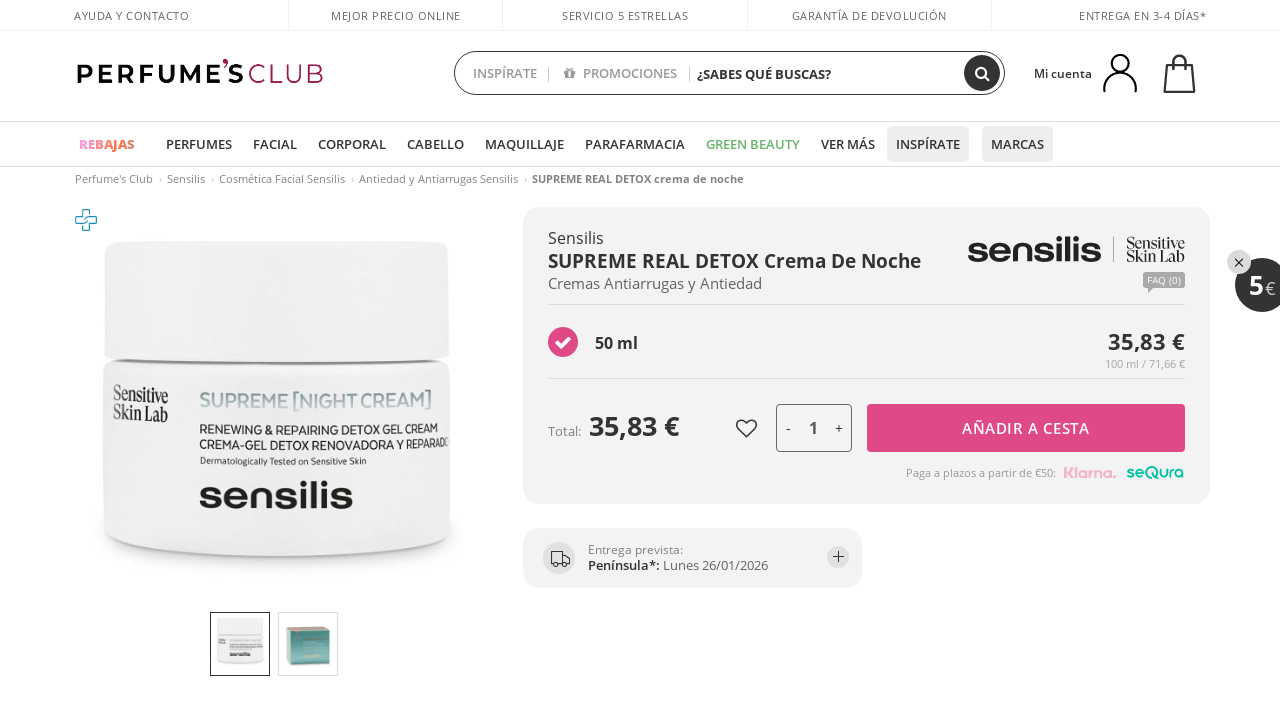

--- FILE ---
content_type: text/html; charset=utf-8
request_url: https://www.perfumesclub.com/es/sensilis/supreme-real-detox-crema-de-noche/p_540055/
body_size: 87536
content:

<!DOCTYPE html>
<html lang="es">
<head prefix="og:http://ogp.me/ns#">
    <meta charset="utf-8" />
    <meta property="og:type" content="website" />
        <meta name="viewport" content="width=device-width, initial-scale=1.0" />
    <title>SUPREME REAL DETOX crema de noche, Antiedad y Antiarrugas Sensilis - Perfumes Club</title><meta property="og:title" content="SUPREME REAL DETOX crema de noche, Antiedad y Antiarrugas Sensilis - Perfumes Club" /><meta name="SeoId" content="GestorSEOV2-185965507" /><meta name="description" content="Antiedad y Antiarrugas SUPREME REAL DETOX crema de noche de Sensilis, descúbrelo dentro de la selección de productos de belleza que tenemos para ti en Perfumes Club. Tu Antiedad y Antiarrugas SUPREME REAL DETOX crema de noche al mejor precio." /><meta property="og:description" content="Antiedad y Antiarrugas SUPREME REAL DETOX crema de noche de Sensilis, descúbrelo dentro de la selección de productos de belleza que tenemos para ti en Perfumes Club. Tu Antiedad y Antiarrugas SUPREME REAL DETOX crema de noche al mejor precio." /><meta name="keywords" content="SUPREME REAL DETOX crema de noche, SUPREME REAL DETOX crema de noche de Sensilis, comprar SUPREME REAL DETOX crema de noche, comprar SUPREME REAL DETOX crema de noche online,  comprar SUPREME REAL DETOX crema de noche de Sensilis, Antiedad y Antiarrugas SUPREME REAL DETOX crema de noche" /><meta property='og:image' content='https://i1.perfumesclub.com/media/167586.jpg' /><meta property="og:url" content="https://www.perfumesclub.com" /><meta property='fb:app_id' content='903181843094151' />
    <script type="text/javascript">
        var variables = {
            CookieEstado: 'estadoV2',
            Mercado: 'es',
            Locale: 'es-ES',
            Idioma: 'es',
            Dominio: '.perfumesclub.com',
            Subdominio: '',
            Moneda: 'EUR',
            Loggeado: 'False' === 'True',
            EsMovil: 'False' === 'True',
            EsAppWeb: 'False' === 'True',
            EsAndroid: 'False' === 'True',
            EsIOS: 'False' === 'True',
            AppWebVersion: 0,
            AsistenciaTelefonicaActiva: false,
            RecaptchaKey: '6LediUYUAAAAAJhEj4bM1DlRg8LbmxPA73qh1Q7L',
            EsBot: 'False' === 'True',
            EsTest: 'False' === 'True',
            FacebookPixelId: '817689695009275',
            TipoPagina: '',
            Ahora: '1768981958547,39',
            MarcaId: '2310',
            Oct8ne: {
                ChatMarcaActivo: 'true' === 'true',
                ChatBotActivo: 'true' === 'true' || 'False' === 'True',
                LicenseLoreal: 'C91AA3A80A14D4A267514EE0C2A93AA7',
                LicenseSisley: 'F45519789982EC297ADF9C072272B550',
                LicenseGuerlain: 'DDA930EF9BC2DDB9E1151BF22AA8E9CF',
                LicenseChatBot: '80C09DCB5493E8647F70AD341E62FF8A',
                BaseUrl: '//www.perfumesclub.com/',
                Locale: 'es-ES',
                ClienteOct8ne:  {
                    Id: '0',
                    MercadoId: '',
                    IdiomaId: '',
                    FechaAlta: '',
                    RecibirInfoTerceros: 'No',
                    FidNivel: '',
                    NombreCompleto: '',
                    Email: '',
                    FidMonedas: '',
                    FidPuntos: ''
                }
            },
            SwiperScriptCargado: false,
            CriteoActivo: 'True',
            EsInvitado: 'False' === 'True',
        };
            
            var sequraConfigParams = {
                merchant: "perfumesclub",
                assetKey: "J1acKMz2du",
                products: ["pp5", "pp3"],
                scriptUri: "https://live.sequracdn.com/assets/sequra-checkout.min.js",
                decimalSeparator: ",",
                thousandSeparator: ".",
                campaign: "en30dias",
                minAmount: 5000
            };
            
        var dataLayer = [{'template':'Producto','device':'Desktop','userLogged':'0','category':'Cosmética Facial','productBrand':'Sensilis','productName':'SUPREME REAL DETOX crema de noche 50 ml','productSku':'167586','productDiscount':'0','productStock':'1','rmk_prodid':'online:es:ES:online:es:ES:167586-es','RMKPagetype':'product','totalParaPixeles':0.0,'googleAdsConversionValue':0.0,'rmk_totalvalue':35.83,'httpStatus':200,'infoLoreal':{'contieneLoreal':false},'pc_mercado':'es','pc_sessionStatus':'0','pc_statusUsr':'0','pc_retargetingProvider':'','PermiteCookiesAnaliticas':false,'PermiteCookiesMarketing':false,'GamaInactiva':false,'platform':'web','contentGroup1':'cosmética facial  | ficha producto','contentGroup2':'sensilis','contentGroup3':'cosmética facial','contentGroup4':'ficha producto'}, []];
        
        var impressions = {};
        
        var trackingMgrQueue = (function () {
            var arr = []; var pushEvent = null;
            arr.push = function () { Array.prototype.push.apply(this, arguments); if (pushEvent != null) pushEvent(); };
            arr.pushEvent = function (f) { pushEvent = f; };
            return arr;
        })();
        
    </script>

            <link rel="stylesheet" type="text/css" href="/Content/cssbundle-v2es?v=4ex2iXlU40TEqzxIiBmqB1lwMjRJctZRrpmUVvBNBfc1" />
        <script src="/bundles/scripts/?v=h00zgyGubzMXDikfpBedFC0ay2ie6BCfBxQnq9ADPjg1"></script>

    <link rel="preconnect" href="https://c.perfumesclub.com" crossorigin>
    <link rel="dns-prefetch" href="https://fonts.gstatic.com">
    <link rel="dns-prefetch" href="https://i1.perfumesclub.com">
    <link rel="preload" href="/Content/Fonts/fontawesome-webfont.woff2" as="font" type="font/woff2" crossorigin>
    <link rel="icon" type="image/png" href="https://c.perfumesclub.com/images_web/favicon.png" />
    <link rel="icon" type="image/gif" href="https://c.perfumesclub.com/images_web/favicon.gif" />
    <link rel="icon" type="image/vnd.microsoft.icon" href="https://c.perfumesclub.com/images_web/favicon.ico" />
    <link rel="apple-touch-icon" sizes="120x120" href="https://c.perfumesclub.com/images_web/apple-touch-icon-120x120.png">
    <link rel="apple-touch-icon" sizes="152x152" href="https://c.perfumesclub.com/images_web/apple-touch-icon-152x152.png">
    <link rel="apple-touch-icon" sizes="167x167" href="https://c.perfumesclub.com/images_web/apple-touch-icon-167x167.png">
    <link rel="apple-touch-icon" sizes="180x180" href="https://c.perfumesclub.com/images_web/apple-touch-icon-180x180.png">
    <link rel="apple-touch-icon" href="https://c.perfumesclub.com/images_web/apple-touch-icon.png">

    
<link rel='alternate' hreflang='de-at' href="https://www.perfumesclub.at/de/sensilis/supreme-real-detox-crema-de-noche/p_540055/" /><link rel='alternate' hreflang='en-au' href="https://au.perfumesclub.com/en/sensilis/supreme-real-detox-crema-de-noche/p_540055/" /><link rel='alternate' hreflang='en-ca' href="https://ca.perfumesclub.com/en/sensilis/supreme-real-detox-crema-de-noche/p_540055/" /><link rel='alternate' hreflang='de-ch' href="https://www.perfumesclub.ch/de/sensilis/supreme-real-detox-crema-de-noche/p_540055/" /><link rel='alternate' hreflang='de-de' href="https://www.parfumsclub.de/de/sensilis/supreme-real-detox-crema-de-noche/p_540055/" /><link rel='alternate' hreflang='de' href="https://www.parfumsclub.de/de/sensilis/supreme-real-detox-crema-de-noche/p_540055/" /><link rel='alternate' hreflang='es-es' href="https://www.perfumesclub.com/es/sensilis/supreme-real-detox-crema-de-noche/p_540055/" /><link rel='alternate' hreflang='es' href="https://www.perfumesclub.com/es/sensilis/supreme-real-detox-crema-de-noche/p_540055/" /><link rel='alternate' hreflang='fr-fr' href="https://www.perfumesclub.fr/fr/sensilis/supreme-real-detox-crema-de-noche/p_540055/" /><link rel='alternate' hreflang='fr' href="https://www.perfumesclub.fr/fr/sensilis/supreme-real-detox-crema-de-noche/p_540055/" /><link rel='alternate' hreflang='it' href="https://www.perfumesclub.it/it/sensilis/supreme-real-detox-crema-de-noche/p_540055/" /><link rel='alternate' hreflang='ja' href="https://www.perfumesclub.jp/ja/sensilis/supreme-real-detox-crema-de-noche/p_540055/" /><link rel='alternate' hreflang='lt' href="https://www.perfumesclub.lt/lt/sensilis/supreme-real-detox-crema-de-noche/p_540055/" /><link rel='alternate' hreflang='lv' href="https://www.perfumesclub.lv/lv/sensilis/supreme-real-detox-crema-de-noche/p_540055/" /><link rel='alternate' hreflang='es-mx' href="https://www.perfumesclub.com.mx/es/sensilis/supreme-real-detox-crema-de-noche/p_540055/" /><link rel='alternate' hreflang='en-no' href="https://www.perfumesclub.no/en/sensilis/supreme-real-detox-crema-de-noche/p_540055/" /><link rel='alternate' hreflang='en-nz' href="https://www.perfumesclub.co.nz/en/sensilis/supreme-real-detox-crema-de-noche/p_540055/" /><link rel='alternate' hreflang='pl' href="https://www.perfumesclub.pl/pl/sensilis/supreme-real-detox-crema-de-noche/p_540055/" /><link rel='alternate' hreflang='pt' href="https://www.perfumesclub.pt/pt/sensilis/supreme-real-detox-crema-de-noche/p_540055/" /><link rel='alternate' hreflang='en-se' href="https://www.perfumesclub.se/en/sensilis/supreme-real-detox-crema-de-noche/p_540055/" /><link rel='alternate' hreflang='sl' href="https://www.perfumesclub.si/sl/sensilis/supreme-real-detox-crema-de-noche/p_540055/" /><link rel='alternate' hreflang='sk' href="https://www.perfumesclub.sk/sk/sensilis/supreme-real-detox-crema-de-noche/p_540055/" /><link rel='alternate' hreflang='en-us' href="https://www.perfumesclub.us/en/sensilis/supreme-real-detox-crema-de-noche/p_540055/" />    
    <link rel="stylesheet" type="text/css" href="/Content/cssbundle-productoes?v=MFVVdi7qCHccKNtv1vAo_ci_ZdE8TuQtq7KqKjWyJgI1" />
    <link rel="image_src" href="https://i1.perfumesclub.com/grande/167586.jpg" />
    <link rel="canonical" href="https://www.perfumesclub.com/es/sensilis/supreme-real-detox-crema-de-noche/p_540055/" />
    <link href="/Content/jquery.rating.css" rel="stylesheet" type="text/css" />
    <style>
        
    </style>

    <script type="text/javascript">
    $(document).ready(function () {
        $('[data-filter-value="Kérastase"]').hide();
    });
</script>


<style>
/*ocultar en App banner inferior - borrar martes 20/01*/	
body.esApp .bannerNoApp{display:none!important}
/*En Perfil.css*/
@media only screen and (min-width: 768px) {
	#cuentaContainer .productList.gamas a.newStyle {z-index:5; mix-blend-mode: multiply; padding: 0 12px}
	#listadoArticulos.hacte .productList.gamas {height: 350px !important}
	#listadoArticulos.hacte .productList.gamas:hover {-webkit-box-shadow: none;-moz-box-shadow: none;box-shadow: none;}
	#DinamicoPerfil .newOrderList {margin-bottom: 12px}
}


@media only screen and (max-width: 767px) {
.productListSimple.patrocinado::after {top:0 !important}
}
	
	

.container.mar-t-3x.bLBlock{display:none;} /*Ocultar Título mosaico pdps*/
.container-title-flowbox{display:none;} /*Comentar cuando haya mosaico de marca*/
#divPromotedBanners {padding-bottom:30px}
	
	@media only screen and (min-width: 1192px) and (max-width: 1399px) {
		.photo img.miniZoom {width:60px}
}
	
	
	body .productList .newToolTip.OfertaEspecial, body .help.nwhelp.nTextIcons.OfertaEspecial, body .productListSimple.pintadoRelacionados .help.OfertaEspecial, body .productListSimple .newToolTip.OfertaEspecial, body .iconosN2022 .help.nwhelp.lastDesign.nTextIcons.OfertaEspecial {border-color:#333 !important; background-color: #333 !important; color:#fff !important}
	

body.esApp .tooltip > .tooltip-inner a.ttAFidelizacion, body.esApp a.ttAFidelizacion, body.esApp .ttAFidelizacion {display:none !important; height:0; opacity:0}
	
body.us #RegistroFooter, body.us a.buyProduct, body.us .contPlusLess, body.us .contButtons, body.us #miniCarrito, body.us .packsNDbut, body.us .buyMini, body.us #buyScrollButton {display:none !important; opacity: 0 !important; height: 0 !important; width: 0 !important}

	
@media only screen and (min-width: 768px) {
    #FiltroForm .arrow-custom-l.swiper-button-prev:hover, #FiltroForm .arrow-custom-r.swiper-button-next:hover {
        background-color: #ffffff70;filter:none!important
    }
}
	
	@media only screen and (min-width: 992px) and (max-width: 1191px) {
		body.nl #divHeader .nav > .mainLink.dontMissThis {display: none !important}
	}

	
	
/*parche logo CH - borrar en subida de web*/
body.ch:not(.fixedSearch).darkBackground #logo{background-image: url(https://c.perfumesclub.com/nw/logo_perfumesclub_hal_2024.png);}	

	


/*Icono buscador tablet*/
@supports (-webkit-touch-callout: none) {
	@media only screen and (min-width: 768px) and (max-width: 1091px) {
		#searchForm button .fa {right: 8px}
		#searchForm.large button .fa {right: auto}
	}
}


body:not(.esApp).darkBackground #newSearch, body:not(.esApp).normalBackground #newSearch {display: none}

	
	/*Rebajas*/
	.maxX .nMOfertas.nMRebajas, body .mm-listview li.specialLMobile .linkBF2022.nMRebajas {background-color: transparent !important;}

	
	 body .maxX .nMOfertas.nMRebajas, body .mm-listview li.specialLMobile .linkBF2022.nMRebajas {
            font-weight: 800 !important;
            background: linear-gradient(
                120deg,
                #cef0c5, #fea2f1, #ff7547, #8aade6, #acddcb
            );
            background-size: 200% 100%;
            -webkit-background-clip: text;
            -webkit-text-fill-color: transparent;
            background-clip: text;
            animation: rainbow 8s linear infinite;
        }

        @keyframes rainbow {
            0% {background-position: 0% 50%;}
            100% {background-position: 200% 50%;}
        }
	@media only screen and (max-width: 767px) {
		body .mm-listview li.specialLMobile .linkBF2022.nMRebajas {letter-spacing: 0.5px}
	}
	

	
	@media only screen and (max-width: 1091px) {
		.maxX .nMOfertas.nMRebajas:after {display: none !important}
	}
	@media only screen and (max-width: 1399px) {
		body.de .maxX .nMOfertas.nMRebajas:after, body.at .maxX .nMOfertas.nMRebajas:after {display: none !important}
	}


	
body.familia2-94100 a:first-of-type.selectFamModi, body.familia2-94400 a:nth-of-type(3n-1).selectFamModi, body.familia2-94200 a:nth-of-type(3n).selectFamModi, body.familia2-94300 a:nth-of-type(4n).selectFamModi, a.selectFamModi.selected, a:hover.selectFamModi, .promoList a.filtrar.selected {opacity:1}


@media only screen and (min-width: 768px) and (max-width: 1191px) {

/*Eliminar con nuevo menú*/

	.position-static .mainLink.nav-right.specialMainLink {display:none !important}
}

body .productList .newToolTip.OfertaEspecial, body .help.nwhelp.nTextIcons.OfertaEspecial, body .productListSimple.pintadoRelacionados .help.OfertaEspecial, body .productListSimple .newToolTip.OfertaEspecial, body .iconosN2022 .help.nwhelp.lastDesign.nTextIcons.OfertaEspecial {border-color:#782450 !important; background-color:#782450 !important; color:#fff !important}

body .productList .newToolTip.Promo1, body .help.nwhelp.nTextIcons.Promo1, body .productListSimple.pintadoRelacionados .help.Promo1, body .productListSimple .newToolTip.Promo1, body .iconosN2022 .help.nwhelp.lastDesign.nTextIcons.Promo1{border-color:#782450 !important; background-color:#782450 !important; color:#fff !important}
	
body .productList .newToolTip.Promo2, body .help.nwhelp.nTextIcons.Promo2, body .productListSimple.pintadoRelacionados .help.Promo2, body .productListSimple .newToolTip.Promo2, body .iconosN2022 .help.nwhelp.lastDesign.nTextIcons.Promo2{border-color:#782450 !important; background-color:#782450 !important; color:#fff !important}
	
	
</style>


    

    
    <script type="text/javascript">
        function gtag() { dataLayer.push(arguments); }
        
        gtag('consent', 'default', {
            'ad_storage': 'denied',
            'ad_user_data': 'denied',
            'ad_personalization': 'denied',
            'analytics_storage': 'denied'
        });
        function GTMConsentUpdate(consentMarketing, consentAnalytics) {
            gtag('consent', 'update', {
                'ad_storage': consentMarketing,
                'ad_user_data': consentMarketing,
                'ad_personalization': consentMarketing,
                'analytics_storage': consentAnalytics
            });
        }

        var cookieMarketing = GetCookieMultiValue("PreferenciasCookies", "PermiteMarketing");
        var cookieAnalytics = GetCookieMultiValue("PreferenciasCookies", "PermiteAnaliticas");
        var permisoMarketing = ''; var permisoAnalytics = '';
        if (cookieMarketing !== "") {
            if (cookieMarketing === "true") permisoMarketing = "granted";
            else permisoMarketing = "denied";
        }
        if (cookieAnalytics !== "") {
            if (cookieAnalytics === "true") permisoAnalytics = "granted";
            else permisoAnalytics = "denied";
        }
        
        if (permisoMarketing != "" && permisoAnalytics != "")
            GTMConsentUpdate(permisoMarketing, permisoAnalytics);

        var consent = '';
        if (cookieAnalytics === "true") {
            consent = "stats";
        }
        if (cookieMarketing === "true") {
            if (consent != "") consent += ",marketing";
            else consent = "marketing";
        }
        dataLayer.push({
            'event': "cookie_consent",
            'info_consent': consent
        });

        //window.addEventListener("AsyncScriptCargado", function (event) {
        //    switch (event.detail.Nombre) {
        //        case "TuNombreDeScript": break;
        //        default: console.warn(`Script desconocido cargado: ${event.detail.Nombre}`); break;
        //    }
        //});
    </script>

    

<script async id="__cn_generic_script__c18ed96a-8563-4207-ac6b-b60775c1471f">!function(e){function t(){if(!e.querySelector("#__cn_client_script_c18ed96a-8563-4207-ac6b-b60775c1471f")){var t=e.createElement("script");t.setAttribute("src","https://cdn.connectif.cloud/eu2/client-script/c18ed96a-8563-4207-ac6b-b60775c1471f"),e.body.appendChild(t)}}"complete"===e.readyState||"interactive"===e.readyState?t():e.addEventListener("DOMContentLoaded",t)}(document);</script></head>

<body class="es familia-92000 familia2-92300 familia3-92302 marca-2310 tag-3 tag-4 tag-7 tag-28 tag-29 tag-231 tag-233 tag-156845583 tag-543477799 gama-540055">
    

<script       async       data-environment="production"       src="https://js.klarna.com/web-sdk/v1/klarna.js"       data-client-id="klarna_live_client_N2ZVcnh3YjJrQXZ0Sk1GZUNWVUtkMFppeThVdFJaRDAsNzlkZjFkOTEtMDFmNy00OWIwLWI2OTEtMTVmMDcyYzM4ZmE3LDEsRVpjdC9Sa3NkdlhtNUcvUUtVUStuMW5YZStHTXBhQURrQUllaWtjRStIOD0"     ></script>        




<div id="divHeader" class="cbp-af-header">
    <div class="headerShrink">
        <div class="container font-11">
            <div class="row newTopLine">
                <div class="col-md">
                    
                    <a href="/es/centrosoporte/" class="hack">
                        Ayuda y Contacto
                    </a>
                </div>
                

                

                
                <div class="col-md text-center pad-0x"><a href="/es/centrosoporte/?p=600366407" class="hack ofuscado">Mejor precio online garantizado</a></div>

                
                <div class="col-md text-center"><a href='/es/opiniones/' class='hack ofuscado'>Servicio 5 estrellas</a></div>
                

                <div class="col-md text-center d-md-none d-lg-block">
                    <span><a href="/es/centrosoporte/?p=200128460" class="hack ofuscado pad-0x">Garantía de devolución</a></span>
                </div>
                <div class="col-md text-right">
                    <span><em class="onlyES cursPointer" data-toggle="modal" data-target="#modalDatosEnvioTop">Entrega en 3-4 días*</em><em class="onlyMX">Entrega en 10-16 días</em></span>
                    
                    
                </div>
            </div>
        </div>
    </div>
    <div class="container back-white">
        <div class="row pad-t-05x pad-b-05x headerLogoContainer">
            <div class="col-md-4 col-lg-3" id="divLogo">
                <a id="logo" href="https://www.perfumesclub.com/">
                    <img src="https://c.perfumesclub.com/nw/logo_perfumesclub.png" alt="Ofertas productos de belleza: Perfumes, Cosmética, Peluquería, Maquillaje, Gafas de Sol" width="297" height="73">
                    
                </a>
            </div>
            <div class="col-lg-2 hidden-md-down text-right">
                <div class="bannerTop">
                    

                    
                    

                    
                    
                    
                </div>
            </div>
            <div class="col-md-6 col-lg-4 col-xl-4 searchAndtel" id="newSearchES">

                
                
                <form id="searchForm">
                    <label for="buscar" class="sr-only">Buscar</label>
                    <input id="buscar" type="text" placeholder="¿SABES QUÉ BUSCAS?" name="buscar" value="" autocomplete="off">
                    <input id="origenBusqueda" name="Origen" type="hidden" value="default" />
                    
                    
                    <button id="buscarSubmit" type="submit" aria-label="Buscar"><i class="fa fa-search" aria-hidden="true"></i></button>
                </form>


                <div class="bSearchH" id="bSearchH"></div>

                <div id="inspiracion" class="inspiracion">
					<span onClick="location.href='/es/perfumesclub-servicios/'">INSPÍRATE</span>
                    <div id="inspiracionOpen" class="inspiracionOpen" style="display:none">
                        <div class="contentAll">
                            <div class="contentAllInspPrin">
                                <div class="row">

                                                                  <!--<div class="col-3">
									<a href="/es/landing/navidad-2025/" class="GTMEventGA" data-eventcat="buscador-inspirate" data-eventact="navidad">
                                            <img src="https://c.perfumesclub.com/2025/tarjetas/tj-landing-navidad-2025-inspirate.jpg" alt="Regalos de NAVIDAD" />
                                            Regalos de <br /><strong>REYES</strong>
                                        </a>
			</div>-->

                                                            <!--<div class="col-3">
									<a href="/es/perfumesclub/calendario-de-adviento-748598/p_748598/" class="GTMEventGA" data-eventcat="buscador-inspirate" data-eventact="calendario">
                                            <img src="https://c.perfumesclub.com/2025/tarjetas/tj-inspirate-calendario de adviento-2025.jpg" alt="Calendario de ADVIENTO" />
                                            Calendario de <br /><strong>ADVIENTO</strong>
                                        </a>
			</div>-->

                                              <div class="col-3">
									<a href="/es/perfumesclub/tarjeta-regalo/p_1001/" class="GTMEventGA" data-eventcat="buscador-inspirate" data-eventact="tarjeta-regalo">
                                            <img src="https://c.perfumesclub.com/2025/tarjetas/tarjeta-regalo-inspirate.jpg" alt="Tarjeta REGALO" />
                                            Tarjeta <br /><strong>REGALO</strong>
                                        </a>
			</div>

                                                                     <!--<div class="col-3">
									<a href="/es/personalizables/e/" class="GTMEventGA" data-eventcat="buscador-inspirate" data-eventact="grabados">
                                            <img src="https://c.perfumesclub.com/2025/tarjetas/search-grabado.jpg" alt="Grabado de PRODUCTOS" />
                                            Grabado de <br /><strong>PRODUCTOS</strong>
                                        </a>
			</div>-->
									   <div class="col-3">
										<a href="/es/landing/invierno/" class="GTMEventGA" data-eventcat="buscador-inspirate" data-eventact="universo-invierno">
                                            <img src="https://c.perfumesclub.com/2025/tarjetas/tarjeta-nicho-invierno-222-260.jpg" alt="Universo INVIERNO" />
                                            Universo <br /><strong>INVIERNO</strong>
                                        </a>
			</div>

									<!--<div class="col-3">
									<a href="/es/lujo/home/" class="GTMEventGA" data-eventcat="buscador-inspirate" data-eventact="universo-lujo">
                                            <img src="https://c.perfumesclub.com/2025/tarjetas/tj-lujo.jpg" alt="Universo LUJO" />
                                           Universo <br /><strong>LUJO</strong>
                                        </a>
			</div>-->

                                                                         <div class="col-3">
									<a href="/es/blog/" class="GTMEventGA" data-eventcat="buscador-inspirate" data-eventact="blog">
                                            <img src="https://c.perfumesclub.com/2025/tarjetas/tj-inspirate-blog-nuevo-si.jpg" alt="Simulador color CABELLO" />
                                           Beauty Corner <br /><strong>BLOG</strong>
                                        </a>
			</div>


                                                                                  <div class="col-3">
									<a href="/es/fidelizacion/landing/" class="GTMEventGA" data-eventcat="buscador-inspirate" data-eventact="fidelizacion">
                                            <img src="https://c.perfumesclub.com/nw/tarjetas/fidelización-inspirate-doble-bcoins.jpg" alt="fidelizacion" />
                                            Programa <br /><strong>FIDELIZACIÓN</strong>
                                        </a>
			</div>

									 <!--<div class="col-3">
									<a href="/es/recomendador-perfumes/" class="GTMEventGA" data-eventcat="buscador-inspirate" data-eventact="recomendador-perfume">
                                            <img src="https://c.perfumesclub.com/nw/tarjetas/recomendador-perfumes-222x260.jpg" alt="Recomendador PERFUMES" />
                                            Recomendador<br /><strong>PERFUMES</strong>
                                        </a>
                                    </div>-->
                                </div>
                            </div>
                            <div class="contentAllInspSec">
                                <div class="mar-b-1x font-w-600 op-06"> Y además...</div>

                                                               <a href="/es/recomendador-perfumes/" class="GTMEventGA" data-eventcat="buscador-inspirate" data-eventact="recomendador">Recomendador de perfumes</a>
                                                                <!--<a href="/es/fidelizacion/landing/" class="GTMEventGA" data-eventcat="buscador-inspirate" data-eventact="fidelizacion">Programa de fidelización</a>-->
                                                                <a href="/es/promo9/e/" class="GTMEventGA" data-eventcat="buscador-inspirate" data-eventact="virales">Productos virales</a>
                                                                 <!--<a href="/es/blog/" class="GTMEventGA" data-eventcat="buscador-inspirate" data-eventact="blog">Blog</a>-->
                                                                <!--<a href="/es/landing/invierno/" class="GTMEventGA" data-eventcat="buscador-inspirate" data-eventact="invierno">Especial invierno</a>-->
								<a href="/es/erotica/home/" class="GTMEventGA" data-eventcat="buscador-inspirate" data-eventact="nicho-erotica">Universo erótica</a>
								<!--<a href="/es/vegano/t/" class="GTMEventGA" data-eventcat="buscador-inspirate" data-eventact="productos-vegano">Productos veganos</a>-->
								<a href="/es/lujo/home/" class="GTMEventGA" data-eventcat="buscador-inspirate" data-eventact="nicho-lujo">Universo Lujo</a>
                                                                <a href="/es/probadorcoloracion/e/" class="GTMEventGA" data-eventcat="buscador-inspirate" data-eventact="probador-cabello">Probador virtual cabello</a>
                                                                 <a href="/es/probadorvirtual/e/" class="GTMEventGA" data-eventcat="buscador-inspirate" data-eventact="probador-cabello">Probador Maquillaje Virtual</a>
								<!--<a href="/es/glosario/" class="GTMEventGA" data-eventcat="buscador-inspirate" data-eventact="glosario">Ingredientes</a>-->
                                                                 <a href="/es/ocasion/e/" class="GTMEventGA" data-eventcat="buscador-inspirate" data-eventact="outlet">Outlet</a>
                                                                 <a href="/es/personalizables/e/" class="GTMEventGA" data-eventcat="buscador-inspirate" data-eventact="grabado">Grabado productos</a>
								<a href="/es/k-beauty/home/" class="GTMEventGA" data-eventcat="buscador-inspirate" data-eventact="cosmetica-coreana">Cosmética coreana</a>
                                                                <a href="/es/regalos-para-ella/e/" class="GTMEventGA" data-eventcat="buscador-inspirate" data-eventact="regalos-ella">Regalos mujer</a>
                                                                 <a href="/es/regalos-para-el/e/" class="GTMEventGA" data-eventcat="buscador-inspirate" data-eventact="regalos-el">Regalos para él</a>
                                                                 <a href="/es/suplementos/home/" class="GTMEventGA" data-eventcat="buscador-inspirate" data-eventact="suplementos-vitaminas">Vitaminas y Suplementos</a>
                                                                 <!--<a href="/es/viaje/home/" class="GTMEventGA" data-eventcat="buscador-inspirate" data-eventact="tallas-viaje">Tallas de viaje</a>-->
                                				<a href="/es/regalos/" class="GTMEventGA" data-eventcat="buscador-inspirate" data-eventact="regalos-por-compra">Regalos por compra</a>	
                                                               <!--<a href="/es/perfumesclub/tarjeta-regalo/p_1001/" class="GTMEventGA" data-eventcat="buscador-inspirate" data-eventact="tarjeta-regalo">Tarjeta regalo</a>-->
								<a href="/es/hombre/home/" class="GTMEventGA" data-eventcat="buscador-inspirate" data-eventact="nicho-hombre">Hombre</a>       					
                                                                <!--<a href="/es/geg/n/?sort=0" class="GTMEventGA" data-eventcat="buscador-inspirate" data-eventact="gastos-envio-gratis">Envío gratis</a>-->
                                				
<a href="/es/ayuda/aplicacion/" class="GTMEventGA" data-eventcat="buscador-inspirate" data-eventact="app">Nuestra App</a>

								<a href="/es/mamas-bebes/home/" class="GTMEventGA" data-eventcat="buscador-inspirate" data-eventact="mamas">Mamás y bebés</a>

								<a href="/es/perfumesclub-servicios/" class="GTMEventGA contentAllInspSecLast" data-eventcat="buscador-inspirate" data-eventact="servicios">Todos los servicios</a>
                            </div>
                        </div>
                    </div>
                </div>
                <div id="promosearch" class="promosearch">
                    <span onClick="location.href='/es/promociones-activas/'"><i class="fa fa-gift" aria-hidden="true" style="margin-right: 5px"></i> PROMOCIONES</span>
                    <div id="promosearchOpen" class="promosearchOpen" style="display:none">
                        <div class="contentAll">
                            <div class="contentAllInspPrin imgFullCircle">
                                <div class="row">
                                    <div class="col-4 hideSpecial">
										<a href="/es/promociones-activas/" class="GTMEventGA" data-eventcat="buscador-promociones" data-eventact="promociones-activas">
											<div style="background-color: #f87fc6"><img src="https://c.perfumesclub.com/nw/promo-search-1.png" alt="Promociones activas" /></div>
											Promos<br /><strong>ACTIVAS</strong>
										</a>
									</div>
									<div class="col-4">
                                        <a href="/es/regalos/" class="GTMEventGA" data-eventcat="buscador-promociones" data-eventact="regalos-por-compra">
                                            <div style="background-color: #a6d0cc"><img src="https://c.perfumesclub.com/nw/promo-search-4.png" alt="Regalos por compra" /></div>
                                            Compra +<br /><strong>REGALO</strong>
                                        </a>
                                    </div>
                                    <div class="col-4">
                                        <a href="/es/packs/" class="GTMEventGA" data-eventcat="buscador-promociones" data-eventact="packs-descuento">
                                            <div style="background-color: #cdcfa7"><img src="https://c.perfumesclub.com/nw/promo-search-3.png" alt="Packs descuento" /></div>
                                            Packs<br /><strong>DESCUENTO</strong>
                                        </a>
                                    </div>

                                </div>
                            </div>
                        </div>
                    </div>
                </div>

                <script type="text/javascript">
					var inspiracionOpenTimeout, promosearchOpenTimeout;
                    $("#inspiracion").hover(
                        function () {
                            setTimeout(function () { $('#newSearchES').addClass('deactive'); }, 100);
                            inspiracionOpenTimeout = setTimeout(function () { $('#inspiracionOpen').fadeIn(); }, 100);
                            $('.cortina').addClass('mostrar');
							$("#promosearchOpen").hide();
                        },
                        function () {
							clearTimeout(inspiracionOpenTimeout);
                            $("#inspiracionOpen").hide();
                            setTimeout(function () { $('#newSearchES').removeClass('deactive'); }, 100);
                            $('.cortina').removeClass('mostrar');
                        }
                    );
                    $("#promosearch").hover(
                        function () {
                            setTimeout(function () { $('#newSearchES').addClass('deactive'); }, 100);
                            promosearchOpenTimeout = setTimeout(function () { $('#promosearchOpen').fadeIn(); }, 100);
                            $('.cortina').addClass('mostrar');
							$("#inspiracionOpen").hide();
                        },
                        function () {
							clearTimeout(promosearchOpenTimeout);
                            $("#promosearchOpen").hide();
                            setTimeout(function () { $('#newSearchES').removeClass('deactive'); }, 100);
                            $('.cortina').removeClass('mostrar');
                        }
                    );
                    $("#searchForm input").hover(
                        function () {
                            setTimeout(function () { $('#newSearchES').addClass('deactive'); }, 100);
                            $('.cortina').addClass('mostrar');
							$("#inspiracionOpen").hide();
							$("#promosearchOpen").hide();
                        },
                        function () {
                            setTimeout(function () { $('#newSearchES').removeClass('deactive'); }, 100);
                            $('.cortina').removeClass('mostrar');
                        }
                    );
				</script>
                


            </div>
            <div class="col-md-2 col-lg-3 col-xl-3 mar-t-05x nSB">

                
                <style id="cssChatBotCabecera">
                        @media only screen and (max-width: 1399px) {
                            .oct8ne-widget-bots-on.chatBotCabecera, .chatBotCabeceraHack {display: none !important}
                        }
                        @media only screen and (min-width: 1400px) {
                            .bSearchH {width:calc(100% + 148px); right:-59px}
                            .oct8ne-widget-bots-on.chatBotCabecera, .oct8ne-widget-bots-on.chatBotCabecera .chatImageSearch, .oct8ne-widget-bots-on.chatBotCabecera .chatImageSearch img, .buscarPorIA {-webkit-transition: all 0.3s; -moz-transition: all 0.3s; -ms-transition: all 0.3s; -o-transition: all 0.3s; transition: all 0.3s;}
                            .oct8ne-widget-bots-on.chatBotCabecera, .chatBotCabeceraHack {position: absolute; z-index:3; -webkit-box-shadow:0 3px 3px 0 rgba(0,0,0,0);-moz-box-shadow:0 3px 3px 0 rgba(0,0,0,0);box-shadow:0 3px 9px 0 rgba(0,0,0,0); height:38px; top:12px; left:18px; border-radius:100px; background-color:rgba(255,255,255,0); cursor:pointer; width:105px}
                            .oct8ne-widget-bots-on.chatBotCabecera {left:3px}
                            .oct8ne-widget-bots-on.chatBotCabecera .chatImageSearch {display: block; position:absolute; top:0px; left:0px; width: 36px; height:36px; background-color:#fff; border-radius:100px}
                            .oct8ne-widget-bots-on.chatBotCabecera .chatImageSearch img, .chatBotCabeceraHack img {display: block; position: absolute; top:7px; left:7px; width:22px; height: 22px; filter:none; opacity:0.85}
                            .oct8ne-widget-bots-on.chatBotCabecera:hover {-webkit-box-shadow:0 2px 12px 0 rgba(0,0,0,0.35);-moz-box-shadow:0 2px 12px 0 rgba(0,0,0,0.35);box-shadow:0 2px 12px 0 rgba(0,0,0,0.35); left:-22px; top:3px; height:54px; background-color:rgba(255,255,255,1); width:130px}
                            .oct8ne-widget-bots-on.chatBotCabecera:hover .chatImageSearch {top:6px; left:6px; height:42px; width:42px; background-color:#333}
                            .oct8ne-widget-bots-on.chatBotCabecera:hover .chatImageSearch img {width:22px; height: 22px; top:10px; left:10px; filter:invert(); opacity:1}
                            .buscarPorIA {text-align:center; position:absolute; top:2px; left: 44px; font-weight: 600; line-height:16px; font-size:12px; opacity:0; color:#555}
                            .oct8ne-widget-bots-on.chatBotCabecera:hover .buscarPorIA {left:64px; top:10px; opacity:1}
                            .chatBotCabeceraHack {z-index:1; width:38px}
                            body.body-shrink .oct8ne-widget-bots-on.chatBotCabecera {top:9px}
                            body.body-shrink .oct8ne-widget-bots-on.chatBotCabecera:hover {top:0px}
                            #oct8ne-viewer-wrapper.buscarIA {bottom:auto !important; top:90px !important; right:calc(50% - 399px) !important; z-index:99999 !important}
                            body.body-shrink #oct8ne-viewer-wrapper.buscarIA {top:58px !important}
                            #searchForm.large {z-index: 99991}
                        }
                </style>
                <div id="chatBotCabeceraContainer" style="display:none">
                    <div class="oct8ne-widget-bots-on chatBotCabecera" style="display: none;">
                        <div class="chatImageSearch"><img src="https://c.perfumesclub.com/nw/icon-lupa-ia.svg" alt="Buscador por IA" /></div>
                        <div class="buscarPorIA">Buscar<br />con IA</div>
                    </div>
                </div>
                <div class="chatBotCabeceraHack" style="display:none"><img src="https://c.perfumesclub.com/nw/icon-lupa-ia.svg" alt="Buscador por IA" /></div>                                    
                <div id="dropdownEffect"></div>

                
                <div id="miniCarrito">
                    <div id="basketTop" class="text-center">
                        <a data-href="/es/carritocompra/revision/" class="ofuscado">
                            <img src="https://c.perfumesclub.com/nw/menudrop/basket-.svg" class="s-bag newBasket" width="40" height="48" alt="Mi carrito">
                        </a>
                        
                    </div>
                </div>

                
                <div id="personalInfo">
                    <div class="topProfile">
                            <span class="myAccount">Mi cuenta</span>
                        <a href="/es/cuenta/perfilinicio/?destino=menuLCuenta">
                            <img id="topProfileFoto" src="https://c.perfumesclub.com/nw/menudrop/face-.svg" loading="lazy" width="44" height="44" alt="perfil-profile" />
                        <div class="loginRec" id="loginRec">
                            Login / Registro
                            <div class="triangleDD"></div>
                        </div>
                        </a>
                    </div>
                    <div id="infoOpen" style="display:none">
                        <div class="triangleDD"></div>
                        <div id="infoOpenContainer">
                            <div id="infoLogin" class="row">
                                <div class="col-3 align-self-center"><img src="https://c.perfumesclub.com/nw/menudrop/face-.svg" loading="lazy" alt="perfil-profile" /></div>
                                <div class="col-9 align-self-center">
                                    <div class="line-h-1-25 d-inline-block toMove1">
                                        <div class="font-w-600 text-uppercase font-13">Hola</div>
                                        <div class="font-12 op-06 pad-R-6">Entra y descubre un mundo de belleza</div>
                                    </div>
                                </div>
                            </div>
                            <div id="infoLoginButtons">
                                <a id="btnLogin" href="/es/cuenta/login/" class="GTMMenuDesplegable">Entrar</a>
                                <a id="btnRegistrarse" href="/es/cuenta/login/?reg=1" class="GTMMenuDesplegable">Registrarse</a>
                            </div>
                            <a href="/es/cuenta/perfilinicio/?destino=menuLCuenta" class="GTMMenuDesplegable">
                                <div id="infoLogged" style="display:none" class="row">
                                    <div class="col-3 align-self-center"><img id="infoFoto" src="https://c.perfumesclub.com/nw/menudrop/face-.svg" loading="lazy" alt="perfil-profile" /></div>
                                    <div class="col-9 align-self-center">
                                        <div class="line-h-1-25 d-inline-block toMove1">
                                            <div class="font-w-600 text-uppercase font-13 pad-R-6">Hola, <span id="infoNombre"></span></div>
                                        </div>
                                    </div>
                                </div>
                            </a>
                            <div id="infoMainB">
                                    <a href="/es/cuenta/perfilinicio/?destino=menuLFidelizacion" class="GTMMenuDesplegable menuDesplFidelizacion itMenuFidelizacion">
                                        <img src="https://c.perfumesclub.com/nw/star-fidelizacion-menu.svg" loading="lazy" class="icon-fidelizacion-menu" alt="Programa de Fidelización" />
                                        <div class="line-h-1-25">
                                            <div class="font-w-600 text-uppercase font-13 GTMMenuDesplegableText">Programa de Fidelización</div>
                                            <div class="font-12 op-075 itTextoFidelizacion">Niveles, BeautyCoins y regalos</div>
                                            
                                            <div class="font-12 op-075">
                                                <span style="display:none;" >
                                                    Tienes <span class="itBCoins"></span> BCoins para canjear
                                                </span>
                                            </div>

                                        </div>
                                    </a>
                                <a href="/es/cuenta/perfilinicio/?destino=menuLPedidos" class="GTMMenuDesplegable">
                                    <img src="https://c.perfumesclub.com/nw/menudrop/pedidos.svg" loading="lazy" alt="Mis pedidos" />
                                    <div class="line-h-1-25">
                                        <div class="font-w-600 text-uppercase font-13 GTMMenuDesplegableText">Mis pedidos</div>
                                        <div class="font-12 op-075">Todos tus pedidos para consultas</div>
                                    </div>
                                </a>
                                <a href="/es/cuenta/perfilinicio/?destino=menuLCuenta" class="GTMMenuDesplegable">
                                    <img src="https://c.perfumesclub.com/nw/menudrop/cuenta.svg" loading="lazy" alt="Mi cuenta" />
                                    <div class="line-h-1-25">
                                        <div class="font-w-600 text-uppercase font-13 GTMMenuDesplegableText">Mi cuenta</div>
                                        <div class="font-12 op-075">Datos personales, direcciones, pagos</div>
                                    </div>
                                </a>

                                <a href="/es/cuenta/perfilinicio/?destino=menuLRepetirCompra" class="GTMMenuDesplegable">
                                    <img src="https://c.perfumesclub.com/nw/menudrop/loquiero.svg" loading="lazy" alt="Lo quiero otra vez" />
                                    <div class="line-h-1-25">
                                        <div class="font-w-600 text-uppercase font-13 GTMMenuDesplegableText">Lo quiero otra vez</div>
                                        <div class="font-12 op-075">Vuelve a comprarlo en 1 click</div>
                                    </div>
                                </a>
                                    <a href="/es/cuenta/perfilinicio/?destino=menuLFav" class="GTMMenuDesplegable">
                                        <img src="https://c.perfumesclub.com/nw/menudrop/wishlist.svg" loading="lazy" alt="Mis wishlists" />
                                        <div class="line-h-1-25">
                                            <div class="font-w-600 text-uppercase font-13 GTMMenuDesplegableText">Mis wishlists</div>
                                            <div class="font-12 op-075">Todas tus listas de favoritos</div>
                                        </div>
                                    </a>
                                <a href="/es/cuenta/perfilinicio/?destino=menuLBonos" class="GTMMenuDesplegable bonosToHide">
                                    <img src="https://c.perfumesclub.com/nw/menudrop/bonos-.svg" loading="lazy" alt="Bonos descuento" />
                                    <div class="line-h-1-25">
                                        <div class="font-w-600 text-uppercase font-13 GTMMenuDesplegableText">Bonos descuento</div>
                                        <div class="font-12 op-075">Tus bonos descuento disponible</div>
                                    </div>
                                </a>
                            </div>
                            <div id="infosecB">
                                    <a href="/es/cuenta/perfilinicio/?destino=menuLApadrinar" class="GTMMenuDesplegable">
                                        <img src="https://c.perfumesclub.com/nw/menudrop/apadrina.svg" loading="lazy" alt="Apadrina y gana" />
                                        <div class="line-h-1-25">
                                            <div class="font-w-600 text-uppercase font-13 GTMMenuDesplegableText">Apadrina y gana</div>
                                            <div class="font-12 op-075">Trae un amigo y llévate 10€</div>
                                        </div>
                                    </a>
                                <a id="perfilBellezaLink" href="/es/cuenta/perfilinicio/?destino=btnPerfilBelleza" class="GTMMenuDesplegable">
                                    <img src="https://c.perfumesclub.com/nw/menudrop/perfil.svg" loading="lazy" alt="Perfil de belleza" />
                                    <div class="line-h-1-25">
                                        <div class="font-w-600 text-uppercase font-13 GTMMenuDesplegableText">Perfil de belleza</div>
                                        <div class="font-12 op-075">Personaliza preferencias y necesidades</div>
                                    </div>
                                    <div class="completeProfile" data-toggle="tooltip" data-placement="top" title="¡Completa tu perfil de belleza!"><i class="fa fa-info" aria-hidden="true"></i></div>
                                </a>
                                
                                <a href="/es/ayuda/esteticistaprofesional/?explicacion=Esteticien" class="GTMMenuDesplegable">
                                    <img src="https://c.perfumesclub.com/nw/menudrop/beautyexpert.svg" loading="lazy" alt="Beauty expert" />
                                    <div class="line-h-1-25">
                                        <div class="font-w-600 text-uppercase font-13 GTMMenuDesplegableText">Beauty expert</div>
                                        <div class="font-12 op-075">Nuestra experta resuelve tus dudas</div>
                                    </div>
                                </a>
                            </div>
                            <div class="infoDisconect" style="display:none">
                                <a href="/es/cuenta/desconectar/" class="menDisconnet GTMMenuDesplegable">Desconectar <i class="fa fa-sign-out" aria-hidden="true"></i></a>
                            </div>
                        </div>
                    </div>
                </div>
                

                
                

                

            </div>
        </div>
    </div>



    <div class="container-fluid">
        <div class="row flex-column-reverse">
            
            <div class="new-menu-level-1 col-12">
                <div class="container-fluid position-static maxX">
                    <div class="row position-static">
                        <div id="menuPrincipal" class="nav col-12 ">
                            
                                    <div class="mainLink itM1 " data-f="">
            <a href="/es/ofertas_ofertaespecial_ocasion_promo1/e/"  class="mLink mainLinkEffect GTMMainMenu nMOfertas nMRebajas">REBAJAS</a>

                                            <div class="submenu libre">
                                                <div class="container-fluid maxX">
                                                    <div class="row">


<style>

</style>


<div class="col-12 pad-b-2x pad-t-2x">
    <div  class="opLinks row allMenu n-m-">
        <style>
	@media only screen and (max-width:1191px){
		.promoTipoHack{font-size:10px!important;}
	}
</style>
<div class="col-md-12 col-xl-12 extraContentNewMenu">
	<div class="row justify-content-center">

		<!--<div class="col-3 col-lg-2 col-xl-2 d-none d-xl-block text-center">
			<div class="row subMBannersDif spOfferN text-center">
				<div class="col-12">
					<a href="/es/promo5/e/" class="GTMEventGA" data-eventcat="nuevo-menu" data-eventact="dia-sin-iva-2024">
						<img src="https://c.perfumesclub.com/nw/newmenu/ofertas-banner-dsi-es-24.jpg" alt="DÍA SIN IVA"><br>
						Día<br><strong>SIN IVA</strong>
					</a>
				</div>
			</div>
		</div>-->
		
		<div class="col-4 col-lg-3 col-xl-2">
			<div class="linkList col">
				<a href="/es/ofertas/e/" class="font-w-700 GTMMainMenuSub text-uppercase">Ofertas</a>
				<a href="/es/ofertas/e/" class="font-w-400 GTMMainMenuSub superLinknm">Ofertas destacadas</a>
				<a href="/es/ocasion/e/" class="font-w-400 GTMMainMenuSub superLinknm mar-b-05x">Outlet/Ocasión</a>
				<div class="noTePierdas mar-t-1x">
					<a href="/es/promociones-activas/" class="font-w-400 GTMMainMenuSub">Promociones activas</a>
					<a href="/es/packs/" class="font-w-400 GTMMainMenuSub">Packs descuento</a>
					<a href="/es/regalos/" class="font-w-400 GTMMainMenuSub">Regalos por compra</a>
					<br>
					<a href="/es/novedades/e/" class="GTMMainMenuSub hideSpecial"><i class="fa fa-chevron-circle-right" aria-hidden="true"></i> Novedades</a>
						<a href="/es/topventas/e/" class="GTMMainMenuSub hideSpecial"><i class="fa fa-chevron-circle-right" aria-hidden="true"></i> Top Ventas</a>
						<a href="/es/ultimas-unidades/e/" class="GTMMainMenuSub hideSpecial"><i class="fa fa-chevron-circle-right" aria-hidden="true"></i> Últimas Unidades</a>
				</div>
			</div>
		</div>
		
		<div class="col-6 col-xl-5">
			<div class="font-w-700 text-uppercase mar-b-1x text-center">Promociones activas</div>
			<div class="subMLinksDifPromos">
				
				<div id="promosActivas" class="carousel slide" data-ride="carousel">
  
				  <div class="carousel-inner">
					<div class="carousel-item active">
					  <div class="row">
						  
						   <div class="col-4">
                            <a href="/es/ofertaespecial_ofertas_ocasion/loreal-make-up/em/" data-eventcat="nuevo-menu" data-eventact="promociones-promo1">
								<img src="https://c.perfumesclub.com/2026/promos/01-2026-promo-lorealparis-.jpg" alt="Descuento especial" width="180" height="180" loading="lazy" decoding="async">
								<div class="promoTipo promoTipo2 promoTipoHack">3x2</div>
								  <div class="text-center op-06 mar-t-05x font-12 line-h-1-3">En productos seleccionados</div>
							</a>
						  </div>
						  <div class="col-4">
							  <a href="/es/ofertas_ofertaespecial_ocasion/cerave/em/" data-eventcat="nuevo-menu" data-eventact="promociones-promo2">
								  <img src="https://c.perfumesclub.com/2026/promos/01-2026-promo-cerave-.jpg" alt="Descuento especial" width="180" height="180" loading="lazy" decoding="async">
								<div class="promoTipo promoTipoHack">-50% 2ª unidad</div>
								  <div class="text-center op-06 mar-t-05x font-12 line-h-1-3">En productos seleccionados</div>
							</a>
						  </div>
						  <div class="col-4">
							  <a href="/es/ofertas_ofertaespecial_ocasion/eucerin/em/" data-eventcat="nuevo-menu" data-eventact="promociones-promo3">
								  <img src="https://c.perfumesclub.com/2026/promos/01-2026-promo-eucerin-.jpg" alt="Descuento especial" width="180" height="180" loading="lazy" decoding="async">
								<div class="promoTipo promoTipoHack">-30% 2ª unidad</div>
								  <div class="text-center op-06 mar-t-05x font-12 line-h-1-3">En productos seleccionados</div>
							</a>
						  </div>
						  
						
						</div>
					</div>
					<div class="carousel-item">
					  <div class="row">
						 	
						   <div class="col-4">
							  <a href="/es/ofertaespecial_ofertas_ocasion/iroha-nature/em/" data-eventcat="nuevo-menu" data-eventact="promociones-promo4">
								  <img src="https://c.perfumesclub.com/2026/promos/01-2026-promo-iroha-.jpg" alt="Descuento especial" width="180" height="180" loading="lazy" decoding="async">
								<div class="promoTipo promoTipoHack">-50% 2ª unidad</div>
								  <div class="text-center op-06 mar-t-05x font-12 line-h-1-3">En productos seleccionados</div>
							</a>
						  </div>
						  <div class="col-4">
							  <a href="/es/packs-descuento/cosmetica-facial/ef/" data-eventcat="nuevo-menu" data-eventact="promociones-promo5">
								  <img src="https://c.perfumesclub.com/2025/promos/11-2025-promo-packs-facial-.jpg" alt="Packs especiales" width="180" height="180" loading="lazy" decoding="async">
								  <div class="promoTipo promoTipoHack">Packs especiales</div>
								  <div class="text-center op-06 mar-t-05x font-12 line-h-1-3">En productos seleccionados</div>
							  </a>
						  </div>

						  <div class="col-4">
							  <a href="/es/promociones-activas/" class="verPromos" data-eventcat="nuevo-menu" data-eventact="promociones-ver-todas">
								  <img src="https://c.perfumesclub.com/nw/newmenu/blank.png" alt="Promociones" width="180" height="180" loading="lazy" decoding="async">
								<div class="promoLast">Ver más<br><span class="font-700">PROMOS</span></div>
							  </a>
						  </div>
						
						</div>
					</div>
				  </div>

				  <!-- Left and right controls -->
				  <div class="carousel-control-prev" href="#promosActivas" data-slide="prev">
					<span class="carousel-control-prev-icon"></span>
				  </div>
				  <div class="carousel-control-next" href="#promosActivas" data-slide="next">
					<span class="carousel-control-next-icon"></span>
				  </div>
				</div>
				
			</div>
		</div>
		
		<div class="col-3 col-xl-3 hideunder1091">
			<div class="font-w-700 text-uppercase mar-b-1x text-center">No te pierdas...</div>
			<div class="subMLinksGB subMLinkOffers text-center">
				<div>
					<a href="/es/packs/">
						<img src="https://c.perfumesclub.com/nw/promo-search-3.png" alt="Packs descuento" class="invertImg" width="50" height="50" loading="lazy" decoding="async" />
						<div>Packs descuento</div>
					</a>
					<a href="/es/regalos/">
						<img src="https://c.perfumesclub.com/nw/promo-search-4.png" alt="Regalos" class="invertImg" width="50" height="50" loading="lazy" decoding="async" />
						<div>Regalos por compra</div>
					</a>
				</div>
				<div>
					<a href="/es/cuenta/perfilinicio/?destino=menuLApadrinar">
						<img src="https://c.perfumesclub.com/nw/newmenu/apadrina.png" alt="Recomienda y gana" class="invertImg" width="50" height="50" loading="lazy" decoding="async" />
						<div>Recomienda y gana</div>
					</a>
					<a href="/es/perfumesclub/tarjeta-regalo/p_1001/">
						<img src="https://c.perfumesclub.com/nw/newmenu/tarjeta-regalo.png" alt="Tarjeta regalo" class="invertImg" width="50" height="50" loading="lazy" decoding="async" />
						<div>Tarjeta regalo</div>
					</a>
				</div>
			</div>
		</div>

		<div class="col-4 col-xl-2 d-none d-xl-block">
			<div class="font-w-700 text-uppercase mar-b-0x">Programa de Fidelización</div>
			<div class="mar-t-1x">
            <div class="font-w-600 font-14 mar-b-1x">¡Totalmente gratuito!</div>
			<div class="mar-b-1x op-075">Ya puedes beneficiarte de cientos de regalos y ventajas gratuitas. ¡No tienes que hacer nada, solo acumular puntos!</div>
			<style>
				.maxX a.superLinknm.programaFidelizacion {background-color: #f4378b}
				.maxX a.superLinknm.programaFidelizacion:hover {background-color: #111}
			</style>
			<a href="/es/fidelizacion/landing/" class="font-w-400 GTMMainMenuSub superLinknm mar-b-05x programaFidelizacion ofuscado">Acceso al programa</a>
			</div>
		</div>
	</div>
</div>



<div class="col-12 contHuniverses">
	<div class="row justify-content-md-center backHackM">
		<div class="col-3 col-xl-2 align-self-center">
			<div class="font-13 font-w-700 mar-b-05x">NUESTROS UNIVERSOS</div>
			<div class="font-12 op-075 line-h-1-5">Disfruta y explora las experiencias temáticas creadas para aquellas personas que buscan algo más</div>
		</div>
		<div class="col-9 col-xl-7 align-self-center">

		<div id="universos" class="swiperUniversos swiperUniversosMenu overflow-hidden">
			<div class="swiper-wrapper d-flex align-items-center pad-t-2x pad-b-2x">
				
				
				<div class="swiper-slide">
						<a href="/es/mamas-bebes/home/" class="trackUniverso" data-eventcat="menu-universos" data-eventact="click" data-eventlbl="universo-mamas-bebes">
							<span class="univImg"><img src="https://c.perfumesclub.com/nw/nichos-home/icon-nicho-mb.svg" alt="Mamás y bebés" loading="lazy" width="48" height="48" decoding="async" /></span>
							  <div class="uniText">Mamás<br>y bebés</div>
						  </a>
					</div>
				
				<div class="swiper-slide">
					<a href="/es/suplementos/home/" class="trackUniverso universoSuplementos" data-eventcat="menu-universos" data-eventact="click" data-eventlbl="universo-suplementos">
						<span class="univImg">
							<img src="https://c.perfumesclub.com/nw/nichos-home/icon-nicho-suplementacion.svg" alt="Suplementos y vitaminas" loading="lazy" width="48" height="48" decoding="async" />
							<div class="uniIconStar">NEW</div>
						</span>
						  <div class="uniText">Suplementos<br>y vitaminas</div>
					  </a>
				</div>
				
				<div class="swiper-slide">
					<a href="/es/erotica/home/" class="trackUniverso universoErotica" data-eventcat="menu-universos" data-eventact="click" data-eventlbl="universo-erotica">
						<span class="univImg">
							<img src="https://c.perfumesclub.com/nw/nichos-home/icon-nicho-erotica.svg" alt="Universo erótica" loading="lazy" width="48" height="48" decoding="async" />
							<div class="uniIconStar">NEW</div>
						</span>
						  <div class="uniText">Universo<br>erótica</div>
					  </a>
				</div>
                
				<div class="swiper-slide">
					<a href="/es/landing/invierno/" class="trackUniverso universoOtono" data-eventcat="menu-universos" data-eventact="click" data-eventlbl="universo-invierno">
						<span class="univImg">
							<img src="https://c.perfumesclub.com/nw/nichos-home/icon-nicho-invierno.svg" alt="Universo invierno" loading="lazy" width="48" height="48" decoding="async" />
							<div class="uniIconStar">NEW</div>
						</span>
						  <div class="uniText">Universo<br>invierno</div>
					  </a>
				</div>

                <div class="swiper-slide">
                    <a href="/es/k-beauty/home/" class="trackUniverso" data-eventcat="menu-universos" data-eventact="click" data-eventlbl="universo-cosmetica-coreana">
                        <span class="univImg"><img src="https://c.perfumesclub.com/nw/nichos-home/icon-nicho-kb.svg" alt="Cosmética coreana" loading="lazy" width="48" height="48" decoding="async" /></span>
                          <div class="uniText">Cosmética<br>coreana</div>
                      </a>
                </div>

                <!--<div class="swiper-slide">
                    <a href="/es/verano/home/" class="trackUniverso" data-eventcat="menu-universos" data-eventact="click" data-eventlbl="universo-verano">
                        <span class="univImg"><img src="https://c.perfumesclub.com/nw/nichos-home/icon-nicho-verano.svg" alt="Universo verano" loading="lazy" width="48" height="48" decoding="async" /></span>
                          <div class="uniText">Universo<br>verano</div>
                      </a>
                </div>-->
                <div class="swiper-slide">
                    <a href="/es/viaje/home/" class="trackUniverso" data-eventcat="menu-universos" data-eventact="click" data-eventlbl="universo-tallas-viaje">
                        <span class="univImg"><img src="https://c.perfumesclub.com/nw/nichos-home/icon-nicho-tv.svg" alt="Tallas de viaje" loading="lazy" width="48" height="48" decoding="async" /></span>


                          <div class="uniText">Tallas<br>de viaje</div>
                      </a>
                </div>


                <div class="swiper-slide">
                    <a href="/es/hombre/home/" class="trackUniverso" data-eventcat="menu-universos" data-eventact="click" data-eventlbl="universo-hombre">
                        <span class="univImg"><img src="https://c.perfumesclub.com/nw/nichos-home/icon-nicho-hombre.svg" alt="Todo para el hombre" loading="lazy" width="48" height="48" decoding="async" /></span>
                          <div class="uniText">Todo para<br>el hombre</div>
                      </a>
                </div>

                <div class="swiper-slide">
                    <a href="/es/lujo/home/" class="trackUniverso" data-eventcat="menu-universos" data-eventact="click" data-eventlbl="universo-lujo">
                        <span class="univImg"><img src="https://c.perfumesclub.com/nw/nichos-home/icon-nicho-lujo.svg" alt="Universo de lujo" loading="lazy" width="48" height="48" decoding="async" /></span>
                          <div class="uniText">Universo<br>de lujo</div>
                      </a>
                </div>
			</div>
		</div>

<script type="text/javascript">
	$.cachedScript("/Scripts/Movil/swiper.min.js").done(function (script, textStatus) {
		variables.SwiperScriptCargado = true;
	});
</script>

<script>

var swiperHomeUniversosMenu = setInterval(function () {
	if (variables.SwiperScriptCargado) {
		clearInterval(swiperHomeUniversosMenu);
		new Swiper('.swiperUniversosMenu', {
			  direction: 'horizontal',
			  loop: false,
			  slidesPerView: 6,
			  slidesPerGroup: 6,
			  spaceBetween:20,
			  speed: 800,
			  autoplay: {
				delay: 5000,
				disableOnInteraction: false,
			  },
				breakpoints: {
					  992: {
					    slidesPerView: 4,
						slidesPerGroup: 4,
					  },
					  1192: {
						slidesPerView: 6,
						slidesPerGroup: 6,
					  }
				},
			});    
		}
	}, 100);	
</script>
			
	</div>
	</div>
</div>    </div>
</div>
                                                    </div>
                                                </div>
                                            </div>
                                    </div>
                                    <div class="mainLink itM1 " data-f="1">
            <a href="/es/perfume/f/"  class="mLink mainLinkEffect GTMMainMenu ">Perfumes</a>

                                            <div class="submenu familia">
                                                <div class="container-fluid maxX">
                                                    <div class="row">


<style>

</style>


<div class="col-12 pad-b-2x pad-t-2x">
    <div  class="opLinks row allMenu n-m-cat-1">
                <div class="linkList col">
            <a href="/es/perfume_tipo-de-perfume/f/"  class="font-w-700 GTMMainMenuSub text-uppercase ">Tipo de perfume</a>
            <a href="/es/perfume/mujer/fs/"  class="font-w-400 GTMMainMenuSub superLinknm">Perfumes de mujer</a>
            <a href="/es/perfume/hombre/fs/"  class="font-w-400 GTMMainMenuSub superLinknm mar-b-05x">Perfumes de hombre</a>
            <a href="/es/perfume_tipo-de-perfume_body-spray/f/"  class="font-w-400 GTMMainMenuSub ">Body Mist</a>
            <a data-href="/es/perfume_tipo-de-perfume_eau-de-cologne/f/"  class="font-w-400 GTMMainMenuSub  ofuscado">Eau de Cologne</a>
            <a data-href="/es/perfume_tipo-de-perfume_eau-de-parfum/f/"  class="font-w-400 GTMMainMenuSub  ofuscado">Eau de Parfum</a>
            <a data-href="/es/perfume_tipo-de-perfume_eau-de-toilette/f/"  class="font-w-400 GTMMainMenuSub  ofuscado">Eau de Toilette</a>
            <a data-href="/es/perfume_tipo-de-perfume_perfume-para-el-cabello/f/"  class="font-w-400 GTMMainMenuSub  ofuscado">Perfume para el Cabello</a>
            <a href="/es/perfume_tipo-de-perfume_recarga-de-perfumes/f/"  class="font-w-400 GTMMainMenuSub ">Recarga de Perfumes</a>
            <a data-href="/es/perfume_tipo-de-perfume_recargables/f/"  class="font-w-400 GTMMainMenuSub  ofuscado">Recargables</a>
            <a href="/es/perfume_nicho/f/"  class="font-w-700 GTMMainMenuSub text-uppercase font-w-600 mar-t-1x">Perfumes Nicho</a>
            <a href="/es/perfume_lotes-de-perfume/f/"  class="font-w-700 GTMMainMenuSub text-uppercase font-w-600 mar-t-0x">Estuches de Perfume</a>
            <a href="/es/perfume_accesorios-perfumes/f/"  class="font-w-700 GTMMainMenuSub text-uppercase font-w-600 mar-t-0x">Accesorios para perfumes</a>
                </div>
        <div class="col-md-9 col-xl-10 extraContentNewMenu">
	<div class="row">
		<div class="col-4 col-xl-3">
			<div class="font-w-700 text-uppercase mar-b-0x">No te pierdas...</div>
			<div class="linkList noTePierdas">
            <a href="/es/recomendador-perfumes/" class="GTMMainMenuSub ">Recomendador de Perfumes</a>
			<a href="/es/perfume/hombre/amaderada/fst/" class="GTMMainMenuSub ">Perfumes Amaderados</a>
			<a href="/es/perfume/mujer/floral/fst/" class="GTMMainMenuSub ">Perfumes Florales</a>
			<a href="/es/perfume/mujer/citrico/fst/" class="GTMMainMenuSub ">Perfumes Cítricos</a>
			<a href="/es/perfume/mujer/oriental/fst/" class="GTMMainMenuSub ">Perfumes Orientales</a>
			<a href="/es/perfume/mujer/fresco-acuatico/fst/" class="GTMMainMenuSub ">Perfumes Acuáticos</a>
                        <a href="/es/perfume/perfumes-arabes/ft/" class="GTMMainMenuSub ">Perfumes Árabes</a>
			<a href="/es/blog/tag/perfumes/" class="GTMMainMenuSub ">Blog de Perfumes</a>
			<a href="/es/personalizables/e/" class="GTMMainMenuSub ">Grabado Personalizado</a>
			<a href="/es/perfume/rellenable/ft/" class="GTMMainMenuSub greenbeauty">Green Beauty perfumes</a>
				<br>
			<a href="/es/ofertas/perfume/ef/" class="GTMMainMenuSub hideSpecial"><i class="fa fa-chevron-circle-right" aria-hidden="true"></i> Ofertas de Perfumes</a>
            <a href="/es/topventas/perfume/ef/" class="GTMMainMenuSub "><i class="fa fa-chevron-circle-right" aria-hidden="true"></i> Perfumes: los más vendidos</a>
            <a href="/es/novedades/perfume/ef/" class="GTMMainMenuSub "><i class="fa fa-chevron-circle-right" aria-hidden="true"></i> Lo NUEVO en Perfumes</a>
            <a href="/es/marcas/" class="GTMMainMenuSub "><i class="fa fa-chevron-circle-right" aria-hidden="true"></i> Mejores marcas de Perfumes</a>
			</div>
		</div>
		<div class="col-4">
			<div class="font-w-700 text-uppercase mar-b-1x">Top marcas</div>
			<div class="subMLinksDif">
				<a href="/es/perfume/chanel/mujer/fms/">Chanel</a>
				<a href="/es/perfume/dior/mujer/fms/">Dior</a>
				<a href="/es/perfume/carolina-herrera/mujer/fms/">Carolina Herrera</a>
				<a href="/es/perfume/lancome/mujer/fms/">Lancôme</a>
				<a href="/es/perfume/dolce-gabbana/mujer/fms/">Dolce & Gabbana</a>
				<a href="/es/perfume/yves-saint-laurent/mujer/fms/">Yves Saint Laurent</a>
				<a href="/es/perfume/hugo-boss/hombre/fms/">Hugo Boss</a>
				<a href="/es/calvin-klein/m/">Calvin Klein</a>
				<a href="/es/armani/m/">Armani</a>
				<a href="/es/perfume/narciso-rodriguez/mujer/fms/">Narciso Rodriguez</a>
				<a href="/es/perfume/givenchy/fm/">Givenchy</a>
				<a href="/es/perfume/tous/mujer/fms/">Tous</a>
				<a href="/es/perfume/loewe/hombre/fms/">Loewe</a>
				<a href="/es/perfume/jean-paul-gaultier/hombre/fms/">Jean Paul Gaultier</a>
				<a href="/es/valentino/m/">Valentino</a>
				<a href="/es/perfume/prada/mujer/fms/">Prada</a>
				<a href="/es/perfume/versace/hombre/fms/">Versace</a>
				<a href="/es/perfume/victorias-secret/mujer/fms/">Victoria's Secret</a>
				<a href="/es/perfume/chloe/mujer/fms/">Chloé</a>
				<a href="/es/perfume/lattafa/mujer/fms/">Lattafa</a>
			</div>
		</div>
		<div class="col-4 col-xl-5">
			<div class="font-w-700 text-uppercase mar-b-1x">Inspírate</div>
			<div class="row subMBannersDif">
				<div class="col-6 col-xl-4">
					<a href="/es/recomendador-perfumes/" class="GTMEventGA" data-eventcat="nuevo-menu" data-eventact="recomendador-perfume">
						<img src="https://c.perfumesclub.com/nw/recomendador-perfume.jpg" alt="Recomendador perfumes" loading="lazy" width="150" height="175" decoding="async">
						Recomendador<br><strong>PERFUMES</strong>
					</a>

				</div>
				<div class="col-6 col-xl-4">
					<a href="/es/personalizables/perfume/ef/" class="GTMEventGA" data-eventcat="nuevo-menu" data-eventact="grabados">
						<img src="https://c.perfumesclub.com/nw/search-grabado.jpg" alt="Grabados" loading="lazy" width="150" height="175" decoding="async">
						Grabado<br><strong>PERSONALIZADO</strong>
					</a>

				</div>
				
				<div class="col-4 d-none d-xl-block">
					<a href="/es/blog/" class="GTMEventGA" data-eventcat="nuevo-menu" data-eventact="blog">
						<img src="https://c.perfumesclub.com/nw/blog-buscador.jpg" alt="Blog" loading="lazy" width="150" height="175" decoding="async">
						Beauty Corner<br><strong>BLOG</strong>
					</a>
				</div>
			</div>
		</div>
	</div>
</div>    </div>
</div>
                                                    </div>
                                                </div>
                                            </div>
                                    </div>
                                    <div class="mainLink itM1 " data-f="92000">
            <a href="/es/cosmetica-facial/f/"  class="mLink mainLinkEffect GTMMainMenu ">Facial</a>

                                            <div class="submenu familia">
                                                <div class="container-fluid maxX">
                                                    <div class="row">


<style>

</style>


<div class="col-12 pad-b-2x pad-t-2x">
    <div  class="opLinks row allMenu n-m-cat-92000">
                <div class="linkList col">
            <a href="/es/cosmetica-facial_tratamientos-faciales/mujer/fs/"  class="font-w-700 GTMMainMenuSub text-uppercase ">Tratamientos Faciales</a>
            <a href="/es/cosmetica-facial_tratamientos-faciales_antiedad-y-antiarrugas/mujer/fs/"  class="font-w-400 GTMMainMenuSub ">Antiedad y Antiarrugas</a>
            <a href="/es/cosmetica-facial_tratamientos-faciales_reafirmantes-y-efecto-lifting/mujer/fs/"  class="font-w-400 GTMMainMenuSub ">Reafirmantes y Efecto Lifting</a>
            <a href="/es/cosmetica-facial_tratamientos-faciales_bruma-facial/mujer/fs/"  class="font-w-400 GTMMainMenuSub ">Bruma facial</a>
            <a href="/es/cosmetica-facial_tratamientos-faciales_mascarillas/mujer/fs/"  class="font-w-400 GTMMainMenuSub ">Mascarillas</a>
            <a href="/es/cosmetica-facial_tratamientos-faciales_antimanchas/mujer/fs/"  class="font-w-400 GTMMainMenuSub ">Cremas Antimanchas</a>
            <a href="/es/cosmetica-facial_tratamientos-faciales_efecto-flash-e-iluminadores/mujer/fs/"  class="font-w-400 GTMMainMenuSub ">Efecto Flash</a>
            <a href="/es/cosmetica-facial_tratamientos-faciales_antirrojeces/f/"  class="font-w-400 GTMMainMenuSub ">Anti rojeces</a>
            <a href="/es/cosmetica-facial_tratamientos-faciales_antiacne-poros-y-puntos-negros/mujer/fs/"  class="font-w-400 GTMMainMenuSub ">Cremas para Acné y Puntos Negros</a>
            <a href="/es/cosmetica-facial_tratamientos-faciales_antibrillos-y-matificantes/mujer/fs/"  class="font-w-400 GTMMainMenuSub ">Antibrillos y Matificantes</a>
            <a href="/es/cosmetica-facial_tratamientos-faciales_antifatiga/mujer/fs/"  class="font-w-400 GTMMainMenuSub ">Antifatiga</a>
            <a href="/es/cosmetica-facial_tratamientos-faciales_antioxidantes/f/"  class="font-w-400 GTMMainMenuSub ">Antioxidantes</a>
            <a href="/es/cosmetica-facial_tratamientos-faciales_hidratantes-y-nutritivos/mujer/fs/"  class="font-w-400 GTMMainMenuSub ">Cremas Hidratantes</a>
            <a href="/es/cosmetica-facial_tratamientos-faciales_recargable-92313/mujer/fs/"  class="font-w-400 GTMMainMenuSub ">Recargable</a>
            <a href="/es/cosmetica-facial_tratamientos-faciales_recarga-92312/mujer/fs/"  class="font-w-400 GTMMainMenuSub ">Recarga</a>
                </div>
                <div class="linkList col">
            <a href="/es/cosmetica-facial_tratamientos-ojos/mujer/fs/"  class="font-w-700 GTMMainMenuSub text-uppercase ">Tratamientos Ojos</a>
            <a href="/es/cosmetica-facial_tratamientos-ojos_bolsas-y-ojeras/mujer/fs/"  class="font-w-400 GTMMainMenuSub ">Antiojeras</a>
            <a href="/es/cosmetica-facial_tratamientos-ojos_antiedad-y-reafirmantes/mujer/fs/"  class="font-w-400 GTMMainMenuSub ">Antiedad y Reafirmantes</a>
            <a href="/es/cosmetica-facial_tratamientos-ojos_cejas-92406/mujer/fs/"  class="font-w-400 GTMMainMenuSub ">Cejas</a>
            <a href="/es/cosmetica-facial_tratamientos-ojos_pestanas-y-cejas/f/"  class="font-w-400 GTMMainMenuSub ">Pestañas</a>
            <a href="/es/cosmetica-facial_tratamientos-ojos_recargable-92405/mujer/fs/"  class="font-w-400 GTMMainMenuSub ">Recargable</a>
            <a href="/es/cosmetica-facial_tratamientos-ojos_recarga-92404/mujer/fs/"  class="font-w-400 GTMMainMenuSub ">Recarga</a>
            <a href="/es/cosmetica-facial_tratamientos-labios/f/"  class="font-w-700 GTMMainMenuSub text-uppercase ">Tratamientos Labios</a>
            <a href="/es/cosmetica-facial_tratamientos-labios_balsamos/f/"  class="font-w-400 GTMMainMenuSub ">Bálsamos</a>
            <a href="/es/cosmetica-facial_tratamientos-labios_contorno/f/"  class="font-w-400 GTMMainMenuSub ">Contorno</a>
            <a href="/es/cosmetica-facial_cosmetica-instrumental-facial/f/"  class="font-w-700 GTMMainMenuSub text-uppercase ">Aparatos de limpieza facial</a>
            <a href="/es/cosmetica-facial_cosmetica-instrumental-facial_aparatologia/f/"  class="font-w-400 GTMMainMenuSub ">Rodillos y masajeadores faciales</a>
            <a href="/es/cosmetica-facial_cosmetica-instrumental-facial_cepillos-de-limpieza-facial/f/"  class="font-w-400 GTMMainMenuSub ">Cepillos de limpieza facial</a>
            <a href="/es/cosmetica-facial_cosmetica-instrumental-facial_gua-sha-y-roller-92604/f/"  class="font-w-400 GTMMainMenuSub ">Gua Sha y Roller</a>
            <a href="/es/cosmetica-facial_cosmetica-instrumental-facial_masajeadores-faciales-electricos-92605/f/"  class="font-w-400 GTMMainMenuSub ">Masajeadores faciales eléctricos</a>
                </div>
                <div class="linkList col">
            <a href="/es/cosmetica-facial_desmaquillantes/f/"  class="font-w-700 GTMMainMenuSub text-uppercase ">Desmaquillantes</a>
            <a href="/es/cosmetica-facial_desmaquillantes_desmaquillantes-ojos-y-labios/f/"  class="font-w-400 GTMMainMenuSub ">Desmaquillantes ojos y labios</a>
            <a href="/es/cosmetica-facial_desmaquillantes_desmaquillantes-rostro/f/"  class="font-w-400 GTMMainMenuSub ">Desmaquillantes rostro</a>
            <a href="/es/cosmetica-facial_limpiadores/f/"  class="font-w-700 GTMMainMenuSub text-uppercase ">Limpiadores Faciales</a>
            <a href="/es/cosmetica-facial_limpiadores_tonicos/mujer/fs/"  class="font-w-400 GTMMainMenuSub ">Tónicos</a>
            <a href="/es/cosmetica-facial_limpiadores_exfoliantes/f/"  class="font-w-400 GTMMainMenuSub ">Exfoliantes</a>
            <a href="/es/cosmetica-facial_limpiadores_geles-y-jabones/f/"  class="font-w-400 GTMMainMenuSub ">Geles y Jabones</a>
            <a href="/es/cosmetica-facial_limpiadores_aguas-micelares/f/"  class="font-w-400 GTMMainMenuSub ">Aguas Micelares</a>
            <a href="/es/cosmetica-facial_limpiadores_leches-limpiadoras/f/"  class="font-w-400 GTMMainMenuSub ">Leches Limpiadoras</a>
            <a href="/es/cosmetica-facial_limpiadores_esponjas/f/"  class="font-w-400 GTMMainMenuSub ">Esponjas</a>
            <a href="/es/cosmetica-facial_limpiadores_aceites/f/"  class="font-w-400 GTMMainMenuSub ">Aceites</a>
            <a href="/es/cosmetica-facial_limpiadores_discos/f/"  class="font-w-400 GTMMainMenuSub ">Discos</a>
            <a href="/es/cosmetica-facial_limpiadores_recarga-92209/f/"  class="font-w-400 GTMMainMenuSub ">Recarga</a>
            <a href="/es/cosmetica-facial_limpiadores_recargable/f/"  class="font-w-400 GTMMainMenuSub ">Recargable</a>
                </div>
                <div class="linkList col">
            <a href="/es/cosmetica-facial_afeitado/f/"  class="font-w-700 GTMMainMenuSub text-uppercase ">Afeitado</a>
            <a href="/es/cosmetica-facial_afeitado_lotes-y-sets-de-afeitado/f/"  class="font-w-400 GTMMainMenuSub ">Lotes y sets de Afeitado</a>
            <a href="/es/cosmetica-facial_afeitado_after-shave/f/"  class="font-w-400 GTMMainMenuSub ">After-shave</a>
            <a href="/es/cosmetica-facial_afeitado_cuidado-de-la-barba/f/"  class="font-w-400 GTMMainMenuSub ">Cuidado de la barba</a>
            <a href="/es/cosmetica-facial_afeitado_geles-y-espumas/f/"  class="font-w-400 GTMMainMenuSub ">Geles y Espumas</a>
            <a href="/es/cosmetica-facial_afeitado_pre-shave/f/"  class="font-w-400 GTMMainMenuSub ">Pre-Shave</a>
            <a href="/es/cosmetica-facial_afeitado_cuchillas/f/"  class="font-w-400 GTMMainMenuSub ">Cuchillas</a>
            <a href="/es/cosmetica-facial_afeitado_afeitadoras-electricas/f/"  class="font-w-400 GTMMainMenuSub ">Afeitadoras Eléctricas</a>
            <a href="/es/cosmetica-facial_afeitado_brochas-de-afeitar/f/"  class="font-w-400 GTMMainMenuSub ">Brochas de afeitar</a>
            <a href="/es/cosmetica-facial_lotes-y-sets/f/"  class="font-w-700 GTMMainMenuSub text-uppercase ">Lotes y sets</a>
            <a href="/es/cosmetica-facial_calendario-de-adviento/f/"  class="font-w-700 GTMMainMenuSub text-uppercase mar-t-0x">Calendario de Adviento</a>
                </div>
        <div class="col-md-4 col-xl-5 extraContentNewMenu">
	<div class="row">
		<div class="col-md-6 col-xl-5 d-none d-1092-block">
			<div class="font-w-700 text-uppercase mar-b-0x">No te pierdas...</div>
			<div class="linkList noTePierdas">
			
            <a href="/es/k-beauty/home/" class="GTMMainMenuSub ">Cosmética coreana </a>
            <a href="/es/cosmetica-facial/serum/ft/" class="GTMMainMenuSub ">Sérum facial </a>			
            <a href="/es/cosmetica-facial/vegano/ft/" class="GTMMainMenuSub ">Cosmética vegana</a>
            <a href="/es/cosmetica-facial/dermocosmetica/ft/" class="GTMMainMenuSub ">Dermocosmética </a>
            <a href="/es/cosmetica-facial_tratamientos-faciales_antiedad-y-antiarrugas/mujer/grasa/fst/" class="GTMMainMenuSub ">Cremas antiarrugas piel grasa</a>	
			<a href="/es/cosmetica-facial/mas-de-50-anos/ft/" class="GTMMainMenuSub ">Cremas más de 50 años</a>
            <a href="/es/midermodiagnostico/" class="GTMMainMenuSub ">Mi Dermodiagnóstico </a>
			<a href="/es/organico/t/" class="GTMMainMenuSub greenbeauty">Green Beauty cosmética</a>
				<br>
            <a href="/es/ofertas/cosmetica-facial/ef/" class="GTMMainMenuSub hideSpecial"><i class="fa fa-chevron-circle-right" aria-hidden="true"></i> Cosmética Facial: Ofertas</a>
            <a href="/es/topventas/cosmetica-facial/ef/" class="GTMMainMenuSub "><i class="fa fa-chevron-circle-right" aria-hidden="true"></i> Cosmética Facial: Top ventas</a>
            <a href="/es/cosmetica-facial/mujer/fs/" class="GTMMainMenuSub "><i class="fa fa-chevron-circle-right" aria-hidden="true"></i> Cosmética mujer</a>
            <a href="/es/cosmetica-facial/hombre/fs/" class="GTMMainMenuSub "><i class="fa fa-chevron-circle-right" aria-hidden="true"></i> Cosmética hombre</a>
			</div>
		</div>
		<div class="col-md-6 d-under-1091-100 col-xl-7">
			<div class="font-w-700 text-uppercase mar-b-1x">Top marcas</div>
			<div class="subMLinksDif">
				<a href="/es/cosmetica-facial/clarins/fm/">Clarins</a>
				<a href="/es/cosmetica-facial/shiseido/fm/">Shiseido</a>
				<a href="/es/cosmetica-facial/elizabeth-arden/fm/">Elizabeth Arden</a>
				<a href="/es/cosmetica-facial/sisley/mujer/fms/">Sisley</a>
				<a href="/es/cosmetica-facial/estee-lauder/fm/">Estée Lauder</a>
				<a href="/es/cosmetica-facial/lancome/fm/">Lancôme</a>
				<a href="/es/cosmetica-facial/guerlain/fm/">Guerlain </a>
				<a href="/es/cosmetica-facial/rituals/fm/">Rituals</a>
				<a href="/es/cosmetica-facial/clinique/fm/">Clinique</a>
				<a href="/es/cosmetica-facial/biotherm/fm/">Biotherm</a>
				<a href="/es/cosmetica-facial/la-prairie/fm/">La Prairie</a>
				<a href="/es/cosmetica-facial/skeyndor/fm/">Skeyndor</a>
				<a href="/es/cosmetica-facial/bella-aurora/fm/">Bella Aurora</a>	
				<a href="/es/cosmetica-facial/ducray/fm/">Ducray</a>				
			</div>
		</div>
	</div>
</div>

    </div>
</div>
                                                    </div>
                                                </div>
                                            </div>
                                    </div>
                                    <div class="mainLink itM1 " data-f="93000">
            <a href="/es/cosmetica-corporal/f/"  class="mLink mainLinkEffect GTMMainMenu ">Corporal</a>

                                            <div class="submenu familia">
                                                <div class="container-fluid maxX">
                                                    <div class="row">


<style>

</style>


<div class="col-12 pad-b-2x pad-t-2x">
    <div  class="opLinks row allMenu n-m-cat-93000">
                <div class="linkList col">
            <a href="/es/cosmetica-corporal_tratamientos-corporales/mujer/fs/"  class="font-w-700 GTMMainMenuSub text-uppercase ">Tratamientos Corporales</a>
            <a href="/es/cosmetica-corporal_tratamientos-corporales_hidratantes-tratamientos-corporales/mujer/fs/"  class="font-w-400 GTMMainMenuSub ">Hidratantes corporales</a>
            <a href="/es/cosmetica-corporal_tratamientos-corporales_reafirmantes/mujer/fs/"  class="font-w-400 GTMMainMenuSub ">Reafirmantes</a>
            <a href="/es/cosmetica-corporal_tratamientos-corporales_tratamientos-corporales-exfoliantes/mujer/fs/"  class="font-w-400 GTMMainMenuSub ">Exfoliantes</a>
            <a href="/es/cosmetica-corporal_tratamientos-corporales_reductores/mujer/fs/"  class="font-w-400 GTMMainMenuSub ">Reductores</a>
            <a href="/es/cosmetica-corporal_tratamientos-corporales_anticeluliticos/mujer/fs/"  class="font-w-400 GTMMainMenuSub ">Anticelulíticos</a>
            <a href="/es/cosmetica-corporal_tratamientos-corporales_embarazo-y-post-parto/mujer/fs/"  class="font-w-400 GTMMainMenuSub ">Embarazo y Post-Parto</a>
            <a href="/es/cosmetica-corporal_tratamientos-corporales_antiestrias/mujer/fs/"  class="font-w-400 GTMMainMenuSub ">Antiestrías</a>
            <a href="/es/cosmetica-corporal_tratamientos-corporales_cosmetica-textil-reductora/mujer/fs/"  class="font-w-400 GTMMainMenuSub ">Cosmética Téxtil Reductora</a>
                </div>
                <div class="linkList col">
            <a href="/es/cosmetica-corporal_zonas-especificas/mujer/fs/"  class="font-w-700 GTMMainMenuSub text-uppercase ">Zonas Específicas</a>
            <a href="/es/cosmetica-corporal_zonas-especificas_manos/mujer/fs/"  class="font-w-400 GTMMainMenuSub ">Manos</a>
            <a href="/es/cosmetica-corporal_zonas-especificas_cuello-y-escote/mujer/fs/"  class="font-w-400 GTMMainMenuSub ">Cuello y Escote</a>
            <a href="/es/cosmetica-corporal_zonas-especificas_busto/mujer/fs/"  class="font-w-400 GTMMainMenuSub ">Busto</a>
            <a href="/es/cosmetica-corporal_zonas-especificas_piernas/mujer/fs/"  class="font-w-400 GTMMainMenuSub ">Piernas</a>
            <a href="/es/cosmetica-corporal_zonas-especificas_pies/mujer/fs/"  class="font-w-400 GTMMainMenuSub ">Pies</a>
            <a href="/es/cosmetica-corporal_cosmetica-instrumental-corporal/mujer/fs/"  class="font-w-700 GTMMainMenuSub text-uppercase ">Cosmética Instrumental Corporal</a>
            <a href="/es/cosmetica-corporal_cosmetica-instrumental-corporal_cepillos-corporales/mujer/fs/"  class="font-w-400 GTMMainMenuSub ">Cepillos corporales</a>
            <a href="/es/cosmetica-corporal_cosmetica-corporal-lotes-y-sets/mujer/fs/"  class="font-w-700 GTMMainMenuSub text-uppercase ">Lotes y sets</a>
                </div>
        <div class="col-md-7 col-xl-8 extraContentNewMenu">
	<div class="row">
		<div class="col-4 col-xl-3">
			<div class="font-w-700 text-uppercase mar-b-0x">No te pierdas...</div>
			<div class="linkList noTePierdas">
            <a href="/es/cosmetica-corporal_tratamientos-corporales_hidratantes/mujer/sin-alcohol/fst/" class="GTMMainMenuSub ">Cremas sin alcohol </a>
            <a href="/es/cosmetica-corporal/organico/ft/" class="GTMMainMenuSub ">Cosmética orgánica</a>
            <a href="/es/cosmetica-corporal/dermocosmetica/ft/" class="GTMMainMenuSub ">Dermocosmética </a>
            <a href="/es/cosmetica-corporal_tratamientos-corporales/mujer/sensible/fst/" class="GTMMainMenuSub ">Crema corporal para piel sensible</a>	
			<a href="/es/cosmetica-corporal/cruelty-free/ft/" class="GTMMainMenuSub greenbeauty">Green Beauty corporal</a>
				<br>
            <a href="/es/ofertas/cosmetica-corporal/mujer/efs/" class="GTMMainMenuSub hideSpecial"><i class="fa fa-chevron-circle-right" aria-hidden="true"></i> Cosmética corporal: Ofertas</a>
            <a href="/es/topventas/cosmetica-corporal/mujer/efs/" class="GTMMainMenuSub "><i class="fa fa-chevron-circle-right" aria-hidden="true"></i> Cosmética corporal: Top ventas</a>
            <a href="/es/cosmetica-corporal/mujer/fs/" class="GTMMainMenuSub "><i class="fa fa-chevron-circle-right" aria-hidden="true"></i> Cosmética corporal mujer</a>
            <a href="/es/cosmetica-corporal/hombre/fs/" class="GTMMainMenuSub "><i class="fa fa-chevron-circle-right" aria-hidden="true"></i> Cosmética corporal hombre</a>
			</div>
		</div>
		<div class="col-4">
			<div class="font-w-700 text-uppercase mar-b-1x">Top marcas</div>
			<div class="subMLinksDif">
				<a href="/es/cosmetica-corporal/biotherm/mujer/fms/">Biotherm</a>
				<a href="/es/cosmetica-corporal/elizabeth-arden/mujer/fms/">Elizabeth Arden</a>
				<a href="/es/cosmetica-corporal/collistar/mujer/fms/">Collistar </a>
				<a href="/es/cosmetica-corporal/shiseido/mujer/fms/">Shiseido</a>
				<a href="/es/cosmetica-corporal/sisley/mujer/fms/">Sisley</a>
				<a href="/es/cosmetica-corporal/postquam/mujer/fms/">Postquam</a>
				<a href="/es/cosmetica-corporal/clarins/mujer/fms/">Clarins </a>
				<a href="/es/cosmetica-corporal/dove/mujer/fms/">Dove</a>
				<a href="/es/johnsons/m/">Johnson's</a>
				<a href="/es/cosmetica-corporal/mustela/mujer/fms/">Mustela</a>				
			</div>
		</div>
		<div class="col-4 col-xl-4">
			<div class="font-w-700 text-uppercase mar-b-1x">Descubre</div>
			<div class="row subMBannersDif">
				<div class="col-12 col-lg-8 col-xl-6">
					<!--<a href="/es/verano/home/" class="GTMEventGA" data-eventcat="nuevo-menu" data-eventact="verano">
						<img src="https://c.perfumesclub.com/nw/newmenu/nichoverano.jpg" alt="Tus imprescindibles DE VERANO" loading="lazy" width="143" height="167" decoding="async">
						Tus imprescindibles<br><strong>DE VERANO</strong>
					</a>-->
					<a href="/es/mamas-bebes/home/" class="GTMEventGA" data-eventcat="nuevo-menu" data-eventact="mamas-bebes">
						<img src="https://c.perfumesclub.com/nw/newmenu/bebesninos-.jpg" alt="Mamás y bebés" loading="lazy" width="143" height="167" decoding="async">
						Universo<br><strong>MAMÁS Y BEBÉS</strong>
					</a>

				</div>
				<div class="col-6 col-xl-6 d-none d-xl-block">
                    <a href="/es/landing/invierno/" class="GTMEventGA" data-eventcat="nuevo-menu" data-eventact="invierno">
						<img src="https://c.perfumesclub.com/nw/newmenu/invierno.jpg" alt="Universo invierno" loading="lazy" width="143" height="167" decoding="async">
						Universo<br><strong>INVIERNO</strong>
					</a>
				</div>
			</div>
		</div>
	</div>
</div>    </div>
</div>
                                                    </div>
                                                </div>
                                            </div>
                                    </div>
                                    <div class="mainLink itM1 " data-f="1050">
            <a href="/es/cabello/f/"  class="mLink mainLinkEffect GTMMainMenu ">Cabello</a>

                                            <div class="submenu familia">
                                                <div class="container-fluid maxX">
                                                    <div class="row">


<style>

</style>


<div class="col-12 pad-b-2x pad-t-2x">
    <div  class="opLinks row allMenu n-m-cat-1050">
                <div class="linkList col">
            <a href="/es/cabello_champus/f/"  class="font-w-700 GTMMainMenuSub text-uppercase ">Champús</a>
            <a href="/es/cabello_champus_cuero-cabelludo-sensible-95119/f/"  class="font-w-400 GTMMainMenuSub ">Cuero cabelludo sensible</a>
            <a href="/es/cabello_champus_definicion-de-rizos-afro-95118/f/"  class="font-w-400 GTMMainMenuSub ">Definición de rizos afro</a>
            <a href="/es/cabello_champus_proteccion-grises-blancos-95117/f/"  class="font-w-400 GTMMainMenuSub ">Protección grises-blancos</a>
            <a href="/es/cabello_champus_anticaspa/f/"  class="font-w-400 GTMMainMenuSub ">Anticaspa</a>
            <a href="/es/cabello_champus_anticaida/f/"  class="font-w-400 GTMMainMenuSub ">Anticaída</a>
            <a href="/es/cabello_champus_antiencrespamiento/f/"  class="font-w-400 GTMMainMenuSub ">Antiencrespamiento</a>
            <a href="/es/cabello_champus_volumen/f/"  class="font-w-400 GTMMainMenuSub ">Volumen</a>
            <a href="/es/cabello_champus_definicion-de-rizos/f/"  class="font-w-400 GTMMainMenuSub ">Definición de rizos</a>
            <a href="/es/cabello_champus_proteccion-solar/f/"  class="font-w-400 GTMMainMenuSub ">Protección Solar</a>
            <a href="/es/cabello_champus_keratina/f/"  class="font-w-400 GTMMainMenuSub ">Keratina</a>
            <a href="/es/cabello_champus_champus-hidratantes/f/"  class="font-w-400 GTMMainMenuSub ">Hidratantes</a>
            <a href="/es/cabello_champus_antirrotura/f/"  class="font-w-400 GTMMainMenuSub ">Antirrotura</a>
            <a href="/es/cabello_champus_brillo/f/"  class="font-w-400 GTMMainMenuSub ">Brillo</a>
            <a href="/es/cabello_champus_champus-en-seco/f/"  class="font-w-400 GTMMainMenuSub ">Champú en seco</a>
            <a href="/es/cabello_champus_desenredantes/f/"  class="font-w-400 GTMMainMenuSub ">Desenredantes</a>
            <a href="/es/cabello_champus_proteccion-del-color/f/"  class="font-w-400 GTMMainMenuSub ">Protección del color</a>
            <a href="/es/cabello_champus_purificantes/f/"  class="font-w-400 GTMMainMenuSub ">Purificantes</a>
            <a href="/es/cabello_champus_alisadores/f/"  class="font-w-400 GTMMainMenuSub ">Alisadores</a>
            <a href="/es/cabello_champus_champu-solido/f/"  class="font-w-400 GTMMainMenuSub ">Champú sólido</a>
                </div>
                <div class="linkList col">
            <a href="/es/cabello_acondicionadores/f/"  class="font-w-700 GTMMainMenuSub text-uppercase ">Acondicionadores</a>
            <a href="/es/cabello_acondicionadores_cuero-cabelludo-sensible-95214/f/"  class="font-w-400 GTMMainMenuSub ">Cuero cabelludo sensible</a>
            <a href="/es/cabello_acondicionadores_definicion-de-rizos-afro-95213/f/"  class="font-w-400 GTMMainMenuSub ">Definición de rizos afro</a>
            <a href="/es/cabello_acondicionadores_proteccion-grises-blancos-95212/f/"  class="font-w-400 GTMMainMenuSub ">Protección grises-blancos</a>
            <a href="/es/cabello_acondicionadores_reparadores/f/"  class="font-w-400 GTMMainMenuSub ">Reparadores</a>
            <a href="/es/cabello_acondicionadores_acondicionadores-desenredantes/f/"  class="font-w-400 GTMMainMenuSub ">Desenredantes</a>
            <a href="/es/cabello_acondicionadores_acondicionadores-proteccion-solar/f/"  class="font-w-400 GTMMainMenuSub ">Protección Solar</a>
            <a href="/es/cabello_acondicionadores_acondicionadores-proteccion-del-color/f/"  class="font-w-400 GTMMainMenuSub ">Protección del color</a>
            <a href="/es/cabello_acondicionadores_acondicionadores-keratina/f/"  class="font-w-400 GTMMainMenuSub ">Keratina</a>
            <a href="/es/cabello_acondicionadores_acondicionadores-volumen/f/"  class="font-w-400 GTMMainMenuSub ">Volumen</a>
            <a href="/es/cabello_acondicionadores_reparadores-y-nutritivos/f/"  class="font-w-400 GTMMainMenuSub ">Hidratantes y nutritivos</a>
            <a href="/es/cabello_acondicionadores_acondicionadores-alisadores/f/"  class="font-w-400 GTMMainMenuSub ">Alisadores</a>
            <a href="/es/cabello_acondicionadores_acondicionadores-antiencrespamiento/f/"  class="font-w-400 GTMMainMenuSub ">Antiencrespamiento</a>
            <a href="/es/cabello_acondicionadores_acondicionadores-brillo/f/"  class="font-w-400 GTMMainMenuSub ">Brillo</a>
            <a href="/es/cabello_acondicionadores_definicion-de-rizos-acondicionadores/f/"  class="font-w-400 GTMMainMenuSub ">Definición de rizos</a>
                </div>
                <div class="linkList col">
            <a href="/es/cabello_cabello-mascarillas/f/"  class="font-w-700 GTMMainMenuSub text-uppercase ">Mascarillas</a>
            <a href="/es/cabello_cabello-mascarillas_cuero-cabelludo-sensible-95313/f/"  class="font-w-400 GTMMainMenuSub ">Cuero cabelludo sensible</a>
            <a href="/es/cabello_cabello-mascarillas_definicion-de-rizos-afro-95312/f/"  class="font-w-400 GTMMainMenuSub ">Definición de rizos afro</a>
            <a href="/es/cabello_cabello-mascarillas_proteccion-grises-blancos/f/"  class="font-w-400 GTMMainMenuSub ">Protección grises-blancos</a>
            <a href="/es/cabello_cabello-mascarillas_reparadoras/f/"  class="font-w-400 GTMMainMenuSub ">Reparadoras</a>
            <a href="/es/cabello_cabello-mascarillas_mascarillas-proteccion-del-color/f/"  class="font-w-400 GTMMainMenuSub ">Protección del color</a>
            <a href="/es/cabello_cabello-mascarillas_mascarillas-keratina/f/"  class="font-w-400 GTMMainMenuSub ">Keratina</a>
            <a href="/es/cabello_cabello-mascarillas_mascarillas-proteccion-solar/f/"  class="font-w-400 GTMMainMenuSub ">Protección Solar</a>
            <a href="/es/cabello_cabello-mascarillas_reparadoras-y-nutritivas/f/"  class="font-w-400 GTMMainMenuSub ">Hidratantes y nutritivas</a>
            <a href="/es/cabello_cabello-mascarillas_mascarillas-volumen/f/"  class="font-w-400 GTMMainMenuSub ">Volumen</a>
            <a href="/es/cabello_cabello-mascarillas_mascarillas-antiencrespamiento/f/"  class="font-w-400 GTMMainMenuSub ">Antiencrespamiento</a>
            <a href="/es/cabello_cabello-mascarillas_alisadoras/f/"  class="font-w-400 GTMMainMenuSub ">Alisadoras</a>
            <a href="/es/cabello_cabello-mascarillas_mascarillas-brillo/f/"  class="font-w-400 GTMMainMenuSub ">Brillo</a>
            <a href="/es/cabello_cabello-mascarillas_mascarillas-desenredantes/f/"  class="font-w-400 GTMMainMenuSub ">Desenredantes</a>
                </div>
                <div class="linkList col">
            <a href="/es/cabello_coloracion-y-decoloracion/f/"  class="font-w-700 GTMMainMenuSub text-uppercase ">Coloración y Decoloración</a>
            <a href="/es/cabello_coloracion-y-decoloracion_tintes/f/"  class="font-w-400 GTMMainMenuSub ">Tintes de pelo</a>
            <a href="/es/cabello_coloracion-y-decoloracion_temporal/f/"  class="font-w-400 GTMMainMenuSub ">Tintes semipermanentes</a>
            <a href="/es/cabello_coloracion-y-decoloracion_lociones-activadoras/f/"  class="font-w-400 GTMMainMenuSub ">Lociones activadoras</a>
            <a href="/es/cabello_coloracion-y-decoloracion_decolorantes-y-aclarantes/f/"  class="font-w-400 GTMMainMenuSub ">Decolorantes y Aclarantes</a>
            <a href="/es/cabello_coloracion-y-decoloracion_cubre-raices/f/"  class="font-w-400 GTMMainMenuSub ">Tintes cubre raíces y canas</a>
            <a href="/es/cabello_fijadores-y-acabados/f/"  class="font-w-700 GTMMainMenuSub text-uppercase ">Fijadores y Acabados</a>
            <a href="/es/cabello_fijadores-y-acabados_ondas-y-rizos/f/"  class="font-w-400 GTMMainMenuSub ">Ondas y Rizos</a>
            <a href="/es/cabello_fijadores-y-acabados_termo-protectores/f/"  class="font-w-400 GTMMainMenuSub ">Termo-protectores</a>
            <a href="/es/cabello_fijadores-y-acabados_fijadores-y-acabados-antiencrespamiento/f/"  class="font-w-400 GTMMainMenuSub ">Antiencrespamiento</a>
            <a href="/es/cabello_fijadores-y-acabados_fijadores-y-acabados-alisadores/f/"  class="font-w-400 GTMMainMenuSub ">Alisadores</a>
            <a href="/es/cabello_fijadores-y-acabados_definicion-de-peinado/f/"  class="font-w-400 GTMMainMenuSub ">Definición de peinado</a>
            <a href="/es/cabello_fijadores-y-acabados_fijadores-y-acabados-brillo/f/"  class="font-w-400 GTMMainMenuSub ">Brillo</a>
                </div>
                <div class="linkList col">
            <a href="/es/cabello_tratamientos-capilares/f/"  class="font-w-700 GTMMainMenuSub text-uppercase ">Tratamientos Capilares</a>
            <a href="/es/cabello_tratamientos-capilares_antiparasitos/f/"  class="font-w-400 GTMMainMenuSub ">Antiparásitos</a>
            <a href="/es/cabello_tratamientos-capilares_cuero-cabelludo-sensible/f/"  class="font-w-400 GTMMainMenuSub ">Cuero cabelludo sensible</a>
            <a href="/es/cabello_tratamientos-capilares_definicion-de-rizos-afro-95416/f/"  class="font-w-400 GTMMainMenuSub ">Definición de rizos afro</a>
            <a href="/es/cabello_tratamientos-capilares_tratamientos-capilares-anticaida/f/"  class="font-w-400 GTMMainMenuSub ">Anticaída</a>
            <a href="/es/cabello_tratamientos-capilares_vitaminas-y-ampollas/f/"  class="font-w-400 GTMMainMenuSub ">Vitaminas y ampollas</a>
            <a href="/es/cabello_tratamientos-capilares_tratamientos-capilares-keratina/f/"  class="font-w-400 GTMMainMenuSub ">Keratina</a>
            <a href="/es/cabello_tratamientos-capilares_hidratacion-y-nutricion/f/"  class="font-w-400 GTMMainMenuSub ">Hidratación y Nutrición</a>
            <a href="/es/cabello_tratamientos-capilares_tratamientos-capilares-volumen/f/"  class="font-w-400 GTMMainMenuSub ">Volumen</a>
            <a href="/es/cabello_tratamientos-capilares_tratamientos-capilares-antiencrespamiento/f/"  class="font-w-400 GTMMainMenuSub ">Antiencrespamiento</a>
            <a href="/es/cabello_tratamientos-capilares_tratamientos-capilares-alisadores/f/"  class="font-w-400 GTMMainMenuSub ">Alisadores</a>
            <a href="/es/cabello_tratamientos-capilares_tratamientos-capilares-brillo/f/"  class="font-w-400 GTMMainMenuSub ">Brillo</a>
            <a href="/es/cabello_tratamientos-capilares_reparacion/f/"  class="font-w-400 GTMMainMenuSub ">Reparación</a>
            <a href="/es/cabello_tratamientos-capilares_tratamientos-capilares-proteccion-solar/f/"  class="font-w-400 GTMMainMenuSub ">Protección Solar</a>
            <a href="/es/cabello_tratamientos-capilares_tratamientos-capilares-proteccion-del-color/f/"  class="font-w-400 GTMMainMenuSub ">Protección del color</a>
            <a href="/es/cabello_tratamientos-capilares_tratamientos-capilares-exfoliantes/f/"  class="font-w-400 GTMMainMenuSub ">Exfoliantes</a>
            <a href="/es/cabello_tratamientos-capilares_tratamientos-capilares-definicion-de-rizos/f/"  class="font-w-400 GTMMainMenuSub ">Definición de rizos</a>
            <a href="/es/cabello_tratamientos-capilares_tratamientos-capilares-anticaspa/f/"  class="font-w-400 GTMMainMenuSub ">Anticaspa</a>
                </div>
                <div class="linkList col">
            <a href="/es/cabello_accesorios-y-utensilios/f/"  class="font-w-700 GTMMainMenuSub text-uppercase ">Accesorios y Utensilios</a>
            <a href="/es/cabello_accesorios-y-utensilios_cepillos/f/"  class="font-w-400 GTMMainMenuSub ">Cepillos</a>
            <a href="/es/cabello_accesorios-y-utensilios_peines/f/"  class="font-w-400 GTMMainMenuSub ">Peines</a>
            <a href="/es/cabello_accesorios-y-utensilios_accesorios-y-utensilios-difusores/f/"  class="font-w-400 GTMMainMenuSub ">Difusores</a>
            <a href="/es/cabello_accesorios-y-utensilios_gomas-de-pelo/f/"  class="font-w-400 GTMMainMenuSub ">Gomas de Pelo</a>
            <a href="/es/cabello_accesorios-y-utensilios_otros/f/"  class="font-w-400 GTMMainMenuSub ">Otros</a>
            <a href="/es/cabello_accesorios-y-utensilios_pinzas/f/"  class="font-w-400 GTMMainMenuSub ">Pinzas</a>
            <a href="/es/cabello_accesorios-y-utensilios_rulos/f/"  class="font-w-400 GTMMainMenuSub ">Rulos</a>
            <a href="/es/cabello_herramientas-de-peluqueria/f/"  class="font-w-700 GTMMainMenuSub text-uppercase ">Herramientas de peluquería</a>
            <a href="/es/cabello_herramientas-de-peluqueria_planchas/f/"  class="font-w-400 GTMMainMenuSub ">Planchas de Pelo</a>
            <a href="/es/cabello_herramientas-de-peluqueria_secadores/f/"  class="font-w-400 GTMMainMenuSub ">Secadores</a>
            <a href="/es/cabello_herramientas-de-peluqueria_maquinas-corta-pelo/f/"  class="font-w-400 GTMMainMenuSub ">Máquinas corta-pelo</a>
            <a href="/es/cabello_herramientas-de-peluqueria_onduladores/f/"  class="font-w-400 GTMMainMenuSub ">Onduladores</a>
            <a href="/es/cabello_herramientas-de-peluqueria_cepillos-electricos/f/"  class="font-w-400 GTMMainMenuSub ">Cepillos Eléctricos</a>
            <a href="/es/cabello_herramientas-de-peluqueria_navajas-y-tijeras/f/"  class="font-w-400 GTMMainMenuSub ">Navajas y tijeras</a>
            <a href="/es/cabello_cabello-lotes-y-sets/f/"  class="font-w-700 GTMMainMenuSub text-uppercase ">Lotes y sets</a>
                </div>
        <div class="col-md-2 col-xl-2 extraContentNewMenu d-none d-1092-block">
   <div class="row">
      <div class="col-12">
         <div class="font-w-700 text-uppercase mar-b-0x">No te pierdas...</div>
			<div class="linkList noTePierdas">
			
            <a href="/es/cabello/organico/ft/" class="GTMMainMenuSub ">Peluquería natural</a>
            <a href="/es/cabello/dermocosmetica/ft/" class="GTMMainMenuSub ">Dermocosmética</a>
            <a href="/es/cabello/metodo-curly/ft/" class="GTMMainMenuSub ">Método Curly</a>
			<a href="/es/blog/tag/cabello/" class="GTMMainMenuSub ">Blog de Peluquería</a>
			<a href="/es/cabello/cruelty-free/ft/" class="GTMMainMenuSub greenbeauty">Green Beauty cabello</a>
				<br>
			<a href="/es/ofertas/cabello/ef/" class="GTMMainMenuSub hideSpecial"><i class="fa fa-chevron-circle-right" aria-hidden="true"></i> Cabello: Ofertas</a>
            <a href="/es/topventas/cabello/ef/" class="GTMMainMenuSub "><i class="fa fa-chevron-circle-right" aria-hidden="true"></i> Cabello: Top ventas</a>
            <a href="/es/cabello/mujer/fs/" class="GTMMainMenuSub "><i class="fa fa-chevron-circle-right" aria-hidden="true"></i> Productos peluquería Mujer</a>
            <a href="/es/cabello/hombre/fs/" class="GTMMainMenuSub "><i class="fa fa-chevron-circle-right" aria-hidden="true"></i> Productos peluquería Hombre</a>
			</div>
		  <div class="d-none d-xl-block">
			 <div class="font-w-700 text-uppercase mar-b-1x mar-t-2x">Top marcas</div>
			 <div class="subMLinksDif">
				<a href="/es/redken/m/">Redken</a>
				<a href="/es/cabello/rene-furterer/fm/">Rene Furterer</a>
				<a href="/es/cabello/i.c.o.n./fm/">I.c.o.n.</a>
				<a href="/es/cabello/revlon/fm/">Revlon</a>
				<a href="/es/shu-uemura/m/">Shu Uemura</a>
				<a href="/es/ghd/m/">GHD</a>		
				<a href="/es/cabello/ducray/fm/">Ducray</a>	
				<a href="/es/cabello/klorane/fm/">Klorane</a>
			</div>
		 </div>
      </div>
   </div>
</div>    </div>
</div>
                                                    </div>
                                                </div>
                                            </div>
                                    </div>
                                    <div class="mainLink itM1 " data-f="1060">
            <a href="/es/maquillaje/f/"  class="mLink mainLinkEffect GTMMainMenu ">Maquillaje</a>

                                            <div class="submenu familia">
                                                <div class="container-fluid maxX">
                                                    <div class="row">


<style>

</style>


<div class="col-12 pad-b-2x pad-t-2x">
    <div  class="opLinks row allMenu n-m-cat-1060">
                <div class="linkList col">
            <a href="/es/maquillaje_rostro/f/"  class="font-w-700 GTMMainMenuSub text-uppercase ">Rostro</a>
            <a href="/es/maquillaje_rostro_bb-creams/f/"  class="font-w-400 GTMMainMenuSub ">BB Creams</a>
            <a href="/es/maquillaje_rostro_polvos-compactos/f/"  class="font-w-400 GTMMainMenuSub ">Polvos Compactos</a>
            <a href="/es/maquillaje_rostro_coloretes/f/"  class="font-w-400 GTMMainMenuSub ">Coloretes</a>
            <a href="/es/maquillaje_rostro_cc-creams/f/"  class="font-w-400 GTMMainMenuSub ">CC Creams</a>
            <a href="/es/maquillaje_rostro_iluminadores/f/"  class="font-w-400 GTMMainMenuSub ">Iluminadores</a>
            <a href="/es/maquillaje_rostro_polvos-bronceadores/f/"  class="font-w-400 GTMMainMenuSub ">Bronceadores</a>
            <a href="/es/maquillaje_rostro_prebases/f/"  class="font-w-400 GTMMainMenuSub ">Prebases</a>
            <a href="/es/maquillaje_rostro_polvos-sueltos/f/"  class="font-w-400 GTMMainMenuSub ">Polvos Sueltos</a>
            <a href="/es/maquillaje_rostro_correctores/f/"  class="font-w-400 GTMMainMenuSub ">Correctores</a>
            <a href="/es/maquillaje_rostro_fijadores-de-maquillaje/f/"  class="font-w-400 GTMMainMenuSub ">Fijadores de Maquillaje</a>
            <a href="/es/maquillaje_rostro_fondos-compactos/f/"  class="font-w-400 GTMMainMenuSub ">Fondos Compactos</a>
            <a href="/es/maquillaje_rostro_fondos-fluidos/f/"  class="font-w-400 GTMMainMenuSub ">Fondos Fluidos</a>
            <a href="/es/maquillaje_rostro_maquillajes-recargables/f/"  class="font-w-400 GTMMainMenuSub ">Maquillajes recargables</a>
            <a href="/es/maquillaje_rostro_recarga/f/"  class="font-w-400 GTMMainMenuSub ">Recarga</a>
                </div>
                <div class="linkList col">
            <a href="/es/maquillaje_ojos/f/"  class="font-w-700 GTMMainMenuSub text-uppercase ">Ojos</a>
            <a href="/es/maquillaje_ojos_mascaras-de-pestanas/f/"  class="font-w-400 GTMMainMenuSub ">Máscaras de pestañas</a>
            <a href="/es/maquillaje_ojos_sombras/f/"  class="font-w-400 GTMMainMenuSub ">Sombras</a>
            <a href="/es/maquillaje_ojos_eyeliners/f/"  class="font-w-400 GTMMainMenuSub ">Eyeliners y lápices delineadores</a>
            <a href="/es/maquillaje_ojos_pestanas-postizas/f/"  class="font-w-400 GTMMainMenuSub ">Pestañas postizas</a>
            <a href="/es/maquillaje_ojos_ojos-prebases/f/"  class="font-w-400 GTMMainMenuSub ">Prebases</a>
            <a href="/es/maquillaje_ojos_tintes-y-lifting-de-pestanas/f/"  class="font-w-400 GTMMainMenuSub ">Tintes y lifting de pestañas</a>
            <a href="/es/maquillaje_ojos_carcasa-94208/f/"  class="font-w-400 GTMMainMenuSub ">Recarga</a>
            <a href="/es/maquillaje_ojos_carcasa/f/"  class="font-w-400 GTMMainMenuSub ">Paletas recargables</a>
            <a href="/es/maquillaje_cejas/f/"  class="font-w-700 GTMMainMenuSub text-uppercase ">Cejas</a>
            <a href="/es/maquillaje_cejas_relleno-y-definicion/f/"  class="font-w-400 GTMMainMenuSub ">Relleno y Definición</a>
            <a href="/es/maquillaje_cejas_fijadores-de-cejas/f/"  class="font-w-400 GTMMainMenuSub ">Fijadores de Cejas</a>
            <a href="/es/maquillaje_cejas_tintes-de-cejas/f/"  class="font-w-400 GTMMainMenuSub ">Tintes de cejas</a>
                </div>
                <div class="linkList col">
            <a href="/es/maquillaje_labios/f/"  class="font-w-700 GTMMainMenuSub text-uppercase ">Labios</a>
            <a href="/es/maquillaje_labios_exfoliantes-labial/f/"  class="font-w-400 GTMMainMenuSub ">Exfoliantes</a>
            <a href="/es/maquillaje_labios_labios-prebases/f/"  class="font-w-400 GTMMainMenuSub ">Prebases</a>
            <a href="/es/maquillaje_labios_labiales/f/"  class="font-w-400 GTMMainMenuSub ">Pintalabios</a>
            <a href="/es/maquillaje_labios_gloss/f/"  class="font-w-400 GTMMainMenuSub ">Gloss</a>
            <a href="/es/maquillaje_labios_perfiladores/f/"  class="font-w-400 GTMMainMenuSub ">Perfiladores</a>
            <a href="/es/maquillaje_labios_labios-balsamos/f/"  class="font-w-400 GTMMainMenuSub ">Bálsamos</a>
            <a href="/es/maquillaje_labios_carcasa-94407/f/"  class="font-w-400 GTMMainMenuSub ">Recarga</a>
            <a href="/es/maquillaje_labios_paleta-recargable/f/"  class="font-w-400 GTMMainMenuSub ">Carcasa labiales</a>
            <a href="/es/maquillaje_accesorios/f/"  class="font-w-700 GTMMainMenuSub text-uppercase ">Accesorios</a>
            <a href="/es/maquillaje_accesorios_otros-maquillaje/f/"  class="font-w-400 GTMMainMenuSub ">Otros Maquillaje</a>
            <a href="/es/maquillaje_accesorios_sacapuntas/f/"  class="font-w-400 GTMMainMenuSub ">Sacapuntas</a>
            <a href="/es/maquillaje_accesorios_brochas-y-pinceles/f/"  class="font-w-400 GTMMainMenuSub ">Brochas y pinceles</a>
            <a href="/es/maquillaje_accesorios_esponjas-de-maquillaje/f/"  class="font-w-400 GTMMainMenuSub ">Esponjas de Maquillaje</a>
            <a href="/es/maquillaje_accesorios_peines-de-cejas-y-pestanas/f/"  class="font-w-400 GTMMainMenuSub ">Peines de Cejas y Pestañas</a>
                </div>
                <div class="linkList col">
            <a href="/es/maquillaje_unas/f/"  class="font-w-700 GTMMainMenuSub text-uppercase ">Uñas</a>
            <a href="/es/maquillaje_unas_bases-y-top-coats/f/"  class="font-w-400 GTMMainMenuSub ">Bases y Top Coats</a>
            <a href="/es/maquillaje_unas_esmaltes-de-unas/f/"  class="font-w-400 GTMMainMenuSub ">Esmaltes de Uñas</a>
            <a href="/es/maquillaje_unas_manicura-gel/f/"  class="font-w-400 GTMMainMenuSub ">Esmaltes semipermanentes</a>
            <a href="/es/maquillaje_unas_unas-postizas-y-complementos/f/"  class="font-w-400 GTMMainMenuSub ">Uñas postizas y complementos</a>
            <a href="/es/maquillaje_unas_cuidado-de-las-cuticulas/f/"  class="font-w-400 GTMMainMenuSub ">Cuidado de las cutículas</a>
            <a href="/es/maquillaje_unas_manicura-acrilica/f/"  class="font-w-400 GTMMainMenuSub ">Endurecedor de uñas</a>
            <a href="/es/maquillaje_unas_quitaesmaltes/f/"  class="font-w-400 GTMMainMenuSub ">Quitaesmaltes</a>
            <a href="/es/maquillaje_unas_cortaunas-y-tijeras/f/"  class="font-w-400 GTMMainMenuSub ">Cortaúñas y tijeras</a>
            <a href="/es/maquillaje_unas_tratamientos/f/"  class="font-w-400 GTMMainMenuSub ">Cuidado de uñas</a>
            <a href="/es/maquillaje_unas_lamparas-leduv/f/"  class="font-w-400 GTMMainMenuSub ">Herramientas manicura y pedicura</a>
            <a href="/es/maquillaje_unas_raspadores-para-pies/f/"  class="font-w-400 GTMMainMenuSub ">Raspadores durezas pies</a>
            <a href="/es/maquillaje_unas_limas-de-unas-y-pulidores/f/"  class="font-w-400 GTMMainMenuSub ">Limas de uñas y pulidores</a>
            <a href="/es/maquillaje_unas_manicura-y-pedicura-otros/f/"  class="font-w-400 GTMMainMenuSub ">Otros</a>
            <a href="/es/maquillaje_unas_kits/f/"  class="font-w-400 GTMMainMenuSub ">Kits</a>
            <a href="/es/maquillaje_maquillaje-lotes-y-sets/f/"  class="font-w-700 GTMMainMenuSub text-uppercase ">Lotes y sets</a>
            <a href="/es/maquillaje_calendarios-de-adviento/f/"  class="font-w-700 GTMMainMenuSub text-uppercase mar-t-0x">Calendarios de adviento</a>
                </div>
        <div class="col-md-4 col-xl-5 extraContentNewMenu">
	<div class="row">
		<div class="col-md-6 col-xl-5 d-none d-1092-block">
			<div class="font-w-700 text-uppercase mar-b-0x">No te pierdas...</div>
			<div class="linkList noTePierdas">
			
            <a href="/es/maquillaje/cruelty-free/ft/" class="GTMMainMenuSub ">Maquillaje cruelty free </a>
            <a href="/es/maquillaje/piel-atopica/ft/" class="GTMMainMenuSub ">Maquillaje para piel atópica</a>
			<a href="/es/maquillaje/hipoalergenico/ft/" class="GTMMainMenuSub ">Maquillaje hipoalergénico</a>
			<a href="/es/maquillaje/no-comedogenico/ft/" class="GTMMainMenuSub ">Maquillaje no comedogénico</a>
			<a href="/es/probadorvirtual/e/" class="GTMMainMenuSub ">Probador de maquillaje virtual</a>
			<a href="/es/maquillaje/organico/ft/" class="GTMMainMenuSub greenbeauty">Green Beauty maquillaje</a>
				<br>
            <a href="/es/ofertas/maquillaje/ef/" class="GTMMainMenuSub hideSpecial"><i class="fa fa-chevron-circle-right" aria-hidden="true"></i> Maquillaje: Ofertas</a>
            <a href="/es/topventas/maquillaje/ef/" class="GTMMainMenuSub "><i class="fa fa-chevron-circle-right" aria-hidden="true"></i> Maquillaje: Top ventas</a>
			</div>
		</div>
		<div class="col-md-6 d-under-1091-100 col-xl-7">
			<div class="font-w-700 text-uppercase mar-b-1x">Top marcas</div>
			<div class="subMLinksDif">
				<a href="/es/maquillaje/chanel/fm/">Chanel</a>
				<a href="/es/maquillaje/dior/fm/">Dior</a>
				<a href="/es/maquillaje/estee-lauder/fm/">Estée Lauder</a>
				<a href="/es/maquillaje/clinique/fm/">Clinique</a>
				<a href="/es/maquillaje/yves-saint-laurent/fm/">Yves Saint Laurent</a>
				<a href="/es/maquillaje/lancome/fm/">Lancôme</a>
				<a href="/es/maquillaje/maybelline/fm/">Maybelline</a>
				<a href="/es/maquillaje/rimmel-london/fm/">Rimmel London</a>
				<a href="/es/maquillaje/opi/fm/">Opi</a>
                                <a href="/es/maquillaje/artdeco/fm/">Artdeco</a>
                                <a href="/es/maquillaje/milani-cosmetics/fm/">Milani Cosmetics</a>
			</div>
		</div>
	</div>
</div>
    </div>
</div>
                                                    </div>
                                                </div>
                                            </div>
                                    </div>
                                    <div class="mainLink itM1 " data-f="">
            <a href="/es/parafarmacia/t/"  class="mLink mainLinkEffect GTMMainMenu ">Parafarmacia</a>

                                            <div class="submenu tag">
                                                <div class="container-fluid maxX">
                                                    <div class="row">


<style>

</style>


<div class="col-12 pad-b-2x pad-t-2x">
    <div  class="opLinks row allMenu n-m-tag-156845583">
                <div class="linkList col">
            <a href="/es/cosmetica-facial/parafarmacia/ft/"  class="font-w-700 GTMMainMenuSub text-uppercase ">Cosmética Facial</a>
            <a href="/es/cosmetica-facial_tratamientos-faciales/parafarmacia/ft/"  class="font-w-400 GTMMainMenuSub font-w-700">Tratamientos Faciales</a>
            <a href="/es/cosmetica-facial_tratamientos-faciales_hidratantes-y-nutritivos/parafarmacia/ft/"  class="font-w-400 GTMMainMenuSub ">Hidratantes y Nutritivos</a>
            <a href="/es/cosmetica-facial_tratamientos-faciales_antiedad-y-antiarrugas/parafarmacia/ft/"  class="font-w-400 GTMMainMenuSub ">Antiedad y Antiarrugas</a>
            <a href="/es/cosmetica-facial_limpiadores/parafarmacia/ft/"  class="font-w-400 GTMMainMenuSub font-w-700">Limpiadores</a>
            <a href="/es/cosmetica-facial_limpiadores_aguas-micelares/parafarmacia/ft/"  class="font-w-400 GTMMainMenuSub ">Aguas Micelares</a>
            <a href="/es/cosmetica-facial_limpiadores_tonicos/parafarmacia/ft/"  class="font-w-400 GTMMainMenuSub ">Tónicos</a>
            <a href="/es/cosmetica-facial_limpiadores_exfoliantes/parafarmacia/ft/"  class="font-w-400 GTMMainMenuSub ">Exfoliantes</a>
            <a href="/es/cosmetica-facial_desmaquillantes/parafarmacia/ft/"  class="font-w-400 GTMMainMenuSub font-w-700">Desmaquillantes</a>
            <a href="/es/cosmetica-facial_tratamientos-labios/parafarmacia/ft/"  class="font-w-400 GTMMainMenuSub font-w-700">Tratamientos Labios</a>
            <a href="/es/cosmetica-facial_tratamientos-ojos/parafarmacia/ft/"  class="font-w-400 GTMMainMenuSub font-w-700">Tratamientos Ojos</a>
                </div>
                <div class="linkList col">
            <a href="/es/cabello/parafarmacia/ft/"  class="font-w-700 GTMMainMenuSub text-uppercase ">Cabello</a>
            <a href="/es/cabello_champus/parafarmacia/ft/"  class="font-w-400 GTMMainMenuSub ">Champús</a>
            <a href="/es/cabello_cabello-mascarillas/parafarmacia/ft/"  class="font-w-400 GTMMainMenuSub ">Mascarillas</a>
            <a href="/es/cabello_acondicionadores/parafarmacia/ft/"  class="font-w-400 GTMMainMenuSub ">Acondicionadores</a>
            <a href="/es/cabello_fijadores-y-acabados/parafarmacia/ft/"  class="font-w-400 GTMMainMenuSub ">Fijadores y Acabados</a>
            <a href="/es/cabello_tratamientos-capilares/parafarmacia/ft/"  class="font-w-400 GTMMainMenuSub ">Tratamientos Capilares</a>
            <a href="/es/cabello_tratamientos-capilares_tratamientos-capilares-anticaida/parafarmacia/ft/"  class="font-w-400 GTMMainMenuSub ">Anticaída</a>
            <a href="/es/cabello_coloracion-y-decoloracion/parafarmacia/ft/"  class="font-w-400 GTMMainMenuSub ">Coloración y Decoloración</a>
            <a href="/es/solar/parafarmacia/ft/"  class="font-w-700 GTMMainMenuSub text-uppercase ">Solar</a>
            <a href="/es/solar_protectores-solares/parafarmacia/ft/"  class="font-w-400 GTMMainMenuSub ">Protectores solares</a>
            <a href="/es/solar_after-sun/parafarmacia/ft/"  class="font-w-400 GTMMainMenuSub ">After-sun</a>
            <a href="/es/solar_auto-bronceadores/parafarmacia/ft/"  class="font-w-400 GTMMainMenuSub ">Auto-bronceadores</a>
                </div>
                <div class="linkList col">
            <a href="/es/cosmetica-corporal/parafarmacia/ft/"  class="font-w-700 GTMMainMenuSub text-uppercase ">Cosmética Corporal</a>
            <a href="/es/cosmetica-corporal_tratamientos-corporales/parafarmacia/ft/"  class="font-w-400 GTMMainMenuSub font-w-700">Tratamientos Corporales</a>
            <a href="/es/cosmetica-corporal_tratamientos-corporales_anticeluliticos/parafarmacia/ft/"  class="font-w-400 GTMMainMenuSub ">Anticelulíticos</a>
            <a href="/es/cosmetica-corporal_tratamientos-corporales_antiestrias/parafarmacia/ft/"  class="font-w-400 GTMMainMenuSub ">Antiestrías</a>
            <a href="/es/cosmetica-corporal_tratamientos-corporales_tratamientos-corporales-exfoliantes/parafarmacia/ft/"  class="font-w-400 GTMMainMenuSub ">Exfoliantes</a>
            <a data-href="/es/cosmetica-corporal/piel-atopica_parafarmacia/ft/"  class="font-w-400 GTMMainMenuSub  ofuscado">Piel Atópica</a>
            <a href="/es/higiene/parafarmacia/ft/"  class="font-w-700 GTMMainMenuSub text-uppercase ">Higiene</a>
            <a href="/es/higiene_higiene-lotes-y-sets/f/"  class="font-w-400 GTMMainMenuSub ">Lotes y Sets</a>
            <a href="/es/higiene_manicura-y-pedicura/parafarmacia/ft/"  class="font-w-400 GTMMainMenuSub ">Manicura y Pedicura</a>
            <a href="/es/higiene_cuidado-intimo/mujer/parafarmacia/fst/"  class="font-w-400 GTMMainMenuSub ">Cuidado Íntimo mujer</a>
            <a href="/es/higiene_bano/parafarmacia/ft/"  class="font-w-400 GTMMainMenuSub ">Baño</a>
            <a href="/es/higiene_desodorantes/parafarmacia/ft/"  class="font-w-400 GTMMainMenuSub ">Desodorantes</a>
            <a href="/es/higiene_cuidado-bucodental/parafarmacia/ft/"  class="font-w-400 GTMMainMenuSub ">Cuidado Bucodental</a>
            <a href="/es/higiene_depilacion/parafarmacia/ft/"  class="font-w-400 GTMMainMenuSub ">Depilación</a>
                </div>
                <div class="linkList col">
            <a href="/es/alimentacion_suplementos-alimenticios_control-y-perdida-de-peso/f/"  class="font-w-700 GTMMainMenuSub text-uppercase ">Control y pérdida de peso</a>
            <a href="/es/dermocosmetica/t/"  class="font-w-700 GTMMainMenuSub text-uppercase mar-t-05x">Dermocosmética</a>
            <a href="/es/maquillaje/parafarmacia/ft/"  class="font-w-700 GTMMainMenuSub text-uppercase mar-t-05x">Maquillaje</a>
            <a href="/es/bebe-y-ninos/parafarmacia/ft/"  class="font-w-700 GTMMainMenuSub text-uppercase mar-t-05x">Bebé y Niños</a>
                </div>
        <div class="col-md-4 col-xl-5 extraContentNewMenu">
	<div class="row">
		<div class="col-md-6 col-xl-5 d-none d-1092-block">
			<div class="font-w-700 text-uppercase mar-b-0x">No te pierdas...</div>
			<div class="linkList noTePierdas">
            <a href="/es/higiene_cuidado-bucodental_dentifricos/parafarmacia/ft/" class="GTMMainMenuSub ">Pasta de dientes de farmacia</a>
            <a href="/es/cabello_champus_anticaida/parafarmacia/ft/" class="GTMMainMenuSub ">Champú anticaída de farmacia</a>
            <a href="/es/solar/parafarmacia/ft/" class="GTMMainMenuSub ">Crema solar de farmacia</a>
            <a href="/es/perfume/mujer/parafarmacia/fst/" class="GTMMainMenuSub ">Perfumes parafarmacia</a>
            <a href="/es/higiene_cuidado-intimo/parafarmacia/ft/ " class="GTMMainMenuSub ">Gel íntimo de farmacia</a>
            <a href="/es/cabello_champus/parafarmacia/ft/" class="GTMMainMenuSub ">Champú de farmacia</a>
            <a href="/es/cosmetica-facial_tratamientos-faciales_hidratantes-y-nutritivos/parafarmacia/ft/" class="GTMMainMenuSub ">Crema hidratante de farmacia</a>
			<a href="/es/higiene_accesorios-y-otros_repelentes/f/" class="GTMMainMenuSub ">Repelente mosquitos</a>
<br>
            <a data-href="/es/ofertas/parafarmacia/et/" class="GTMMainMenuSub hideSpecial ofuscado"><i class="fa fa-chevron-circle-right" aria-hidden="true"></i> Parafarmacia: Ofertas</a>
            <a data-href="/es/topventas/parafarmacia/et/" class="GTMMainMenuSub  ofuscado"><i class="fa fa-chevron-circle-right" aria-hidden="true"></i> Parafarmacia: Top ventas</a>
            <a data-href="/es/novedades/parafarmacia/et/" class="GTMMainMenuSub  ofuscado"><i class="fa fa-chevron-circle-right" aria-hidden="true"></i> Lo NUEVO en Parafarmacia</a>

				
			</div>
		</div>
		<div class="col-md-6 d-under-1091-100 col-xl-7">
			<div class="font-w-700 text-uppercase mar-b-1x">Top marcas</div>
			<div class="subMLinksDif">
				<a href="/es/isdin/parafarmacia/mt/">Isdin</a>
				<a href="/es/nuxe/parafarmacia/mt/">Nuxe</a>
				<a href="/es/salud_salud-intestinal/kijimea/parafarmacia/fmt/">Kijimea</a>
				<a href="/es/eucerin/parafarmacia/mt/">Eucerin</a>
				<a href="/es/vichy/parafarmacia/mt/">Vichy Laboratoires</a>
				<a href="/es/indasec/parafarmacia/mt/">Indasec</a>				
				<a href="/es/avene/parafarmacia/mt/">Avène</a>
				<a href="/es/sesderma/parafarmacia/mt/">Sesderma</a>		
				<a href="/es/laboratoires-filorga/parafarmacia/mt/">Laboratoires Filorga</a>	
				<a href="/es/cerave/parafarmacia/mt/">Cerave</a>
				</div>
		</div>
	</div>
</div>
    </div>
</div>
                                                    </div>
                                                </div>
                                            </div>
                                    </div>
                                    <div class="mainLink itM1 " data-f="">
            <a href="/es/organico/t/"  class="mLink mainLinkEffect GTMMainMenu verdeEspecial">Green Beauty</a>

                                            <div class="submenu libre">
                                                <div class="container-fluid maxX">
                                                    <div class="row">


<style>

</style>


<div class="col-12 pad-b-2x pad-t-2x">
    <div  class="opLinks row allMenu n-m-tag-156778079">
        <div class="col-md-11 extraContentNewMenu">
	<div class="row">
		<div class="col-4 col-xl-2 d-none d-xl-block">
			<div class="font-w-700 text-uppercase mar-b-0x">Comprometidos...</div>
			<div class="mar-t-1x">
            <div class="font-w-600 font-14 mar-b-1x">¡Ayúdanos a cuidar de nuestro planeta!</div>
			<div class="mar-b-1x">En el universo Green Beauty encontrarás únicamente productos naturales, ecológicos, veganos, cruelty free, sostenibles o solidarios.</div>
			</div>
		</div>
		<div class="col-8 col-lg-7 col-xl-6">
			<div class="font-w-700 text-uppercase mar-b-1x text-center">Únete al cambio</div>
			<div class="subMLinksGB text-center">
				<a href="/es/organico/t/">
					<img src="https://c.perfumesclub.com/nw/sostenibilidad/natural.svg" alt="Ingredientes naturales" width="50" height="52" decoding="async" />
					<div>Ingredientes Naturales</div>
				</a>
				<a href="/es/eco/t/">
					<img src="https://c.perfumesclub.com/nw/sostenibilidad/ecologico.svg" alt="Productos ecológicos" width="50" height="52" decoding="async" />
					<div>Productos Ecológicos</div>
				</a>
				<a href="/es/vegano/t/">
					<img src="https://c.perfumesclub.com/nw/sostenibilidad/vegano.svg" alt="Productos veganos" width="50" height="52" decoding="async" />
					<div>Productos Veganos</div>
				</a>
				<a href="/es/packaging-sostenible/t/">
					<img src="https://c.perfumesclub.com/nw/sostenibilidad/sostenible.svg" alt="Packaging Sostenible" width="50" height="52" decoding="async" />
					<div>Packaging Sostenible</div>
				</a>
				<a href="/es/producto-solidario/t/">
					<img src="https://c.perfumesclub.com/nw/sostenibilidad/solidarios.svg" alt="Productos Solidarios" width="50" height="52" decoding="async" />
					<div>Productos Solidarios</div>
				</a>
				<a href="/es/cruelty-free/t/">
					<img src="https://c.perfumesclub.com/nw/sostenibilidad/cruelty-free.svg" alt="Cruelty free" width="50" height="52" decoding="async" />
					<div>Cruelty Free</div>
				</a>
				<a href="/es/rellenable/t/">
					<img src="https://c.perfumesclub.com/nw/sostenibilidad/rellenable.svg" alt="Rellenables" width="50" height="52" decoding="async" />
					<div>Rellenables</div>
				</a>
				<a href="/es/clean-beauty/t/">
					<img src="https://c.perfumesclub.com/nw/sostenibilidad/clean-beauty.svg" alt="Clean Beauty" width="50" height="52" decoding="async" />
					<div>Clean Beauty</div>
				</a>
				<a href="/es/zero-waste/t/">
					<img src="https://c.perfumesclub.com/nw/sostenibilidad/zero-waste.svg" alt="Zero Waste" width="50" height="52" decoding="async" />
					<div>Zero Waste</div>
				</a>
			</div>
		</div>
		<div class="col-4 col-lg-5 col-xl-4">
			<div class="font-w-700 text-uppercase mar-b-1x">We are beauty</div>
			<div class="row subMBannersDif">
				<div class="row subMBannersDif">
				<div class="col-4 col-xl-4">
					<a href="/es/we-are-beauty/" class="GTMEventGA" data-eventcat="nuevo-menu" data-eventact="we-are-beauty">
						<img src="https://c.perfumesclub.com/nw/newmenu/wearebeauty.jpg" alt="We are beauty" loading="lazy" width="138" height="166" decoding="async">
						Compromiso con<br><strong>BELLEZA SOSTENIBLE</strong>
					</a>

				</div>
				<div class="col-4 col-xl-4">
					<a href="/es/glosario/" class="GTMEventGA" data-eventcat="nuevo-menu" data-eventact="ingredientes">
						<img src="https://c.perfumesclub.com/nw/newmenu/wearebauty-banner-ingedientes.jpg" alt="Ingredientes" loading="lazy" width="138" height="166" decoding="async">
						Listado de<br><strong>INGREDIENTES</strong>
					</a>

				</div>
				<div class="col-4 d-none d-xl-block">
					<a href="/es/blog/categoria/we-are-beauty/" class="GTMEventGA" data-eventcat="nuevo-menu" data-eventact="blog">
						<img src="https://c.perfumesclub.com/nw/blog-buscador.jpg" alt="Blog" loading="lazy" width="138" height="166" decoding="async">
						Beauty Corner<br><strong>BLOG</strong>
					</a>
				</div>
				
			</div>
			</div>
		</div>
	</div>
</div>
				    </div>
</div>
                                                    </div>
                                                </div>
                                            </div>
                                    </div>
                                    <div class="mainLink itM1 " data-f="1120">
            <a href="/es/higiene/f/"  class="mLink mainLinkEffect GTMMainMenu opNewMenu">Higiene</a>

                                            <div class="submenu familia">
                                                <div class="container-fluid maxX">
                                                    <div class="row">


<style>

</style>


<div class="col-12 pad-b-2x pad-t-2x">
    <div  class="opLinks row allMenu n-m-cat-1120">
                <div class="linkList col">
            <a href="/es/higiene_desodorantes/f/"  class="font-w-700 GTMMainMenuSub text-uppercase ">Desodorantes</a>
            <a href="/es/higiene_bano/f/"  class="font-w-700 GTMMainMenuSub text-uppercase ">Baño</a>
            <a href="/es/higiene_bano_geles-de-ducha/f/"  class="font-w-400 GTMMainMenuSub ">Geles de ducha</a>
            <a href="/es/higiene_bano_jabones-perfumados/f/"  class="font-w-400 GTMMainMenuSub ">Jabones sólidos perfumados</a>
            <a href="/es/higiene_bano_talco/f/"  class="font-w-400 GTMMainMenuSub ">Talco</a>
            <a href="/es/higiene_bano_sales-de-bano/f/"  class="font-w-400 GTMMainMenuSub ">Sales de baño</a>
            <a href="/es/higiene_bano_jabon-de-manos/f/"  class="font-w-400 GTMMainMenuSub ">Jabón de manos</a>
            <a href="/es/higiene_cuidado-bucodental/f/"  class="font-w-700 GTMMainMenuSub text-uppercase ">Cuidado Bucodental</a>
            <a href="/es/higiene_cuidado-bucodental_enjuagues-bucales/f/"  class="font-w-400 GTMMainMenuSub ">Enjuagues bucales</a>
            <a href="/es/higiene_cuidado-bucodental_dentifricos/f/"  class="font-w-400 GTMMainMenuSub ">Dentífricos</a>
            <a href="/es/higiene_cuidado-bucodental_cepillos-manuales/f/"  class="font-w-400 GTMMainMenuSub ">Cepillos manuales</a>
            <a href="/es/higiene_cuidado-bucodental_cuidado-bucodental-cepillos-electricos/f/"  class="font-w-400 GTMMainMenuSub ">Cepillos eléctricos</a>
            <a href="/es/higiene_cuidado-bucodental_hilo-dental/f/"  class="font-w-400 GTMMainMenuSub ">Hilo dental</a>
            <a href="/es/higiene_cuidado-bucodental_cepillos-interdentales-96508/f/"  class="font-w-400 GTMMainMenuSub ">Cepillos interdentales</a>
            <a href="/es/higiene_cuidado-bucodental_blanqueamiento-dental-y-kits/f/"  class="font-w-400 GTMMainMenuSub ">Blanqueamiento dental y kits</a>
            <a href="/es/higiene_cuidado-bucodental_otros-cuidado-bucodental/f/"  class="font-w-400 GTMMainMenuSub ">Otros cuidado bucodental</a>
                </div>
                <div class="linkList col">
            <a href="/es/higiene_cuidado-intimo/mujer/fs/"  class="font-w-700 GTMMainMenuSub text-uppercase ">Cuidado Íntimo</a>
            <a href="/es/higiene_cuidado-intimo_salva-slips/mujer/fs/"  class="font-w-400 GTMMainMenuSub ">Salva-slips</a>
            <a href="/es/higiene_cuidado-intimo_geles-intimos/mujer/fs/"  class="font-w-400 GTMMainMenuSub ">Geles íntimos</a>
            <a href="/es/higiene_cuidado-intimo_compresas/mujer/fs/"  class="font-w-400 GTMMainMenuSub ">Compresas</a>
            <a href="/es/higiene_cuidado-intimo_tampones/mujer/fs/"  class="font-w-400 GTMMainMenuSub ">Tampones</a>
            <a href="/es/higiene_cuidado-intimo_toallitas-intimas/mujer/fs/"  class="font-w-400 GTMMainMenuSub ">Toallitas íntimas</a>
            <a href="/es/higiene_cuidado-intimo_copas-menstruales/mujer/fs/"  class="font-w-400 GTMMainMenuSub ">Copas menstruales</a>
            <a href="/es/higiene_cuidado-intimo_bienestar-intimo/mujer/fs/"  class="font-w-400 GTMMainMenuSub ">Bienestar íntimo</a>
            <a href="/es/higiene_cuidado-intimo_incontinencia-urinaria/mujer/fs/"  class="font-w-400 GTMMainMenuSub ">Incontinencia urinaria</a>
            <a href="/es/higiene_cuidado-intimo_braguitas-menstruales/mujer/fs/"  class="font-w-400 GTMMainMenuSub ">Braguitas menstruales</a>
            <a href="/es/higiene_depilacion/f/"  class="font-w-700 GTMMainMenuSub text-uppercase ">Depilación</a>
            <a href="/es/higiene_depilacion_cera/f/"  class="font-w-400 GTMMainMenuSub ">Cera</a>
            <a href="/es/higiene_depilacion_cremas-depilatorias/f/"  class="font-w-400 GTMMainMenuSub ">Cremas Depilatorias</a>
            <a href="/es/higiene_depilacion_cremas-decolorantes/f/"  class="font-w-400 GTMMainMenuSub ">Cremas Decolorantes</a>
            <a href="/es/higiene_depilacion_depilacion-cuchillas/f/"  class="font-w-400 GTMMainMenuSub ">Cuchillas</a>
            <a href="/es/higiene_depilacion_depiladoras-electricas/f/"  class="font-w-400 GTMMainMenuSub ">Depiladoras eléctricas</a>
            <a href="/es/higiene_depilacion_depilacion-pinzas/f/"  class="font-w-400 GTMMainMenuSub ">Pinzas</a>
            <a href="/es/higiene_depilacion_post-depilacion/f/"  class="font-w-400 GTMMainMenuSub ">Post-depilación</a>
                </div>
                <div class="linkList col">
            <a href="/es/higiene_accesorios-y-otros/f/"  class="font-w-700 GTMMainMenuSub text-uppercase ">Accesorios y Otros</a>
            <a href="/es/higiene_accesorios-y-otros_espejos/f/"  class="font-w-400 GTMMainMenuSub ">Espejos</a>
            <a href="/es/higiene_accesorios-y-otros_botiquin/f/"  class="font-w-400 GTMMainMenuSub ">Botiquín higiene</a>
            <a href="/es/higiene_accesorios-y-otros_bastoncillos/f/"  class="font-w-400 GTMMainMenuSub ">Bastoncillos</a>
            <a href="/es/higiene_accesorios-y-otros_esponjas-y-guantes/f/"  class="font-w-400 GTMMainMenuSub ">Esponjas y guantes</a>
            <a href="/es/higiene_accesorios-y-otros_repelentes/f/"  class="font-w-400 GTMMainMenuSub ">Repelentes mosquitos</a>
            <a href="/es/higiene_accesorios-y-otros_toallas-bano/f/"  class="font-w-400 GTMMainMenuSub ">Otros accesorios baño</a>
            <a href="/es/higiene_accesorios-y-otros_toallitas/f/"  class="font-w-400 GTMMainMenuSub ">Toallitas</a>
                </div>
                <div class="linkList col">
            <a href="/es/higiene_manicura-y-pedicura/f/"  class="font-w-700 GTMMainMenuSub text-uppercase ">Manicura y Pedicura</a>
            <a href="/es/higiene_mascarillas-protectoras/f/"  class="font-w-700 GTMMainMenuSub text-uppercase ">Mascarillas protectoras</a>
            <a href="/es/higiene_geles-limpieza-desinfeccion/f/"  class="font-w-700 GTMMainMenuSub text-uppercase mar-t-0x">Geles Higienizantes Desinfectantes</a>
            <a href="/es/higiene_higiene-lotes-y-sets/f/"  class="font-w-700 GTMMainMenuSub text-uppercase mar-t-0x">Lotes y Sets</a>
                </div>
        <div class="col-md-4 col-xl-5 extraContentNewMenu">
	<div class="row">
		<div class="col-md-6 col-xl-4 d-none d-1092-block">
			<div class="font-w-700 text-uppercase mar-b-0x">No te pierdas...</div>
			<div class="linkList noTePierdas">
			
            <a href="/es/higiene/organico/ft/" class="GTMMainMenuSub ">Higiene natural </a>
            <a href="/es/higiene/dermocosmetica/ft/" class="GTMMainMenuSub ">Dermocosmética</a>
			<a href="/es/higiene_desodorantes/mujer/sin-alcohol/fst/" class="GTMMainMenuSub ">Desodorantes sin alcohol</a>
			<a href="/es/higiene/packaging-sostenible/ft/" class="GTMMainMenuSub greenbeauty">Green Beauty higiene</a>
				<br>
            <a href="/es/ofertas/higiene/ef/" class="GTMMainMenuSub hideSpecial"><i class="fa fa-chevron-circle-right" aria-hidden="true"></i> Higiene: Ofertas</a>
            <a href="/es/topventas/higiene/ef/" class="GTMMainMenuSub "><i class="fa fa-chevron-circle-right" aria-hidden="true"></i> Higiene: Top ventas</a>
            <a href="/es/higiene/mujer/fs/" class="GTMMainMenuSub "><i class="fa fa-chevron-circle-right" aria-hidden="true"></i> Higiene mujer</a>
            <a href="/es/higiene/hombre/fs/" class="GTMMainMenuSub "><i class="fa fa-chevron-circle-right" aria-hidden="true"></i> Higiene hombre</a>
			</div>
		</div>
		<div class="col-md-6 d-under-1091-100 col-xl-7">
			<div class="font-w-700 text-uppercase mar-b-1x">Top marcas</div>
			<div class="subMLinksDif">
				<a href="/es/higiene/oralb/fm/">Oral-B</a>
				<a href="/es/higiene/colgate/fm/">Colgate</a>
				<a href="/es/higiene/sanex/fm/">Sanex</a>
				<a href="/es/higiene/vichy/fm/">Vichy</a>
				<a href="/es/higiene/nivea/fm/">Nivea</a>
				<a href="/es/higiene/byly-953/fm/">Byly</a>
				<a href="/es/higiene/ausonia/mujer/fms/">Ausonia </a>
				<a href="/es/higiene/mum/fm/">Mum</a>
				<a href="/es/higiene/instituto-espanol/fm/">Instituto Español</a>
				<a href="/es/higiene/dove/fm/">Dove</a>			
			</div>
		</div>
	</div>
</div>    </div>
</div>
                                                    </div>
                                                </div>
                                            </div>
                                    </div>
                                    <div class="mainLink itM1 " data-f="600000">
            <a href="/es/bebe-y-ninos/f/"  class="mLink mainLinkEffect GTMMainMenu opNewMenu">Bebé y Niños</a>

                                            <div class="submenu familia">
                                                <div class="container-fluid maxX">
                                                    <div class="row">


<style>

</style>


<div class="col-12 pad-b-2x pad-t-2x">
    <div  class="opLinks row allMenu n-m-cat-600000">
                <div class="linkList col">
            <a data-href="/es/bebe-y-ninos_juguetes-y-accesorios/f/"  class="font-w-700 GTMMainMenuSub text-uppercase  ofuscado">Juguetes y accesorios</a>
            <a data-href="/es/bebe-y-ninos_juguetes-y-accesorios_juguetes/f/"  class="font-w-400 GTMMainMenuSub  ofuscado">Juguetes</a>
            <a data-href="/es/bebe-y-ninos_juguetes-y-accesorios_accesorios-y-otros-6005066/f/"  class="font-w-400 GTMMainMenuSub  ofuscado">Accesorios y otros</a>
            <a data-href="/es/bebe-y-ninos_juguetes-y-accesorios_vuelta-al-cole/f/"  class="font-w-400 GTMMainMenuSub  ofuscado">Vuelta al cole</a>
            <a data-href="/es/bebe-y-ninos_juguetes-y-accesorios_disfraces-juguetes-y-accesorios/f/"  class="font-w-400 GTMMainMenuSub  ofuscado">Disfraces</a>
            <a data-href="/es/bebe-y-ninos_juguetes-y-accesorios_bisuteria-infantil/f/"  class="font-w-400 GTMMainMenuSub  ofuscado">Bisutería infantil</a>
            <a data-href="/es/bebe-y-ninos_juguetes-y-accesorios_maquillaje-infantil/f/"  class="font-w-400 GTMMainMenuSub  ofuscado">Maquillaje infantil</a>
            <a data-href="/es/bebe-y-ninos_lotes-bebes-y-ninos/f/"  class="font-w-700 GTMMainMenuSub text-uppercase  ofuscado">Lotes Bebés y Niños</a>
                </div>
                <div class="linkList col">
            <a data-href="/es/bebe-y-ninos_alimentacion-y-lactancia-ninos/f/"  class="font-w-700 GTMMainMenuSub text-uppercase  ofuscado">Alimentación y lactancia Niños</a>
            <a data-href="/es/bebe-y-ninos_alimentacion-y-lactancia-ninos_biberones/f/"  class="font-w-400 GTMMainMenuSub  ofuscado">Biberones</a>
            <a data-href="/es/bebe-y-ninos_alimentacion-y-lactancia-ninos_chupetes/f/"  class="font-w-400 GTMMainMenuSub  ofuscado">Chupetes</a>
            <a data-href="/es/bebe-y-ninos_alimentacion-y-lactancia-ninos_tetinas/f/"  class="font-w-400 GTMMainMenuSub  ofuscado">Tetinas</a>
            <a data-href="/es/bebe-y-ninos_alimentacion-y-lactancia-ninos_portachupetes/f/"  class="font-w-400 GTMMainMenuSub  ofuscado">Portachupetes</a>
            <a data-href="/es/bebe-y-ninos_alimentacion-y-lactancia-ninos_mordedores/f/"  class="font-w-400 GTMMainMenuSub  ofuscado">Mordedores</a>
            <a data-href="/es/bebe-y-ninos_alimentacion-y-lactancia-ninos_suplementos/f/"  class="font-w-400 GTMMainMenuSub  ofuscado">Suplementos</a>
            <a data-href="/es/bebe-y-ninos_alimentacion-y-lactancia-ninos_vajilla/f/"  class="font-w-400 GTMMainMenuSub  ofuscado">Vajilla</a>
            <a data-href="/es/bebe-y-ninos_alimentacion-y-lactancia-ninos_alimentos/f/"  class="font-w-400 GTMMainMenuSub  ofuscado">Alimentos</a>
                </div>
                <div class="linkList col">
            <a data-href="/es/bebe-y-ninos_bano-e-higiene-ninos/f/"  class="font-w-700 GTMMainMenuSub text-uppercase  ofuscado">Baño e higiene niños</a>
            <a data-href="/es/bebe-y-ninos_bano-e-higiene-ninos_accesorios-de-bano/f/"  class="font-w-400 GTMMainMenuSub  ofuscado">Accesorios de baño</a>
            <a data-href="/es/bebe-y-ninos_bano-e-higiene-ninos_cremas-de-panal-y-talcos/f/"  class="font-w-400 GTMMainMenuSub  ofuscado">Cremas de pañal y talcos</a>
            <a data-href="/es/bebe-y-ninos_bano-e-higiene-ninos_cuidado-dental/f/"  class="font-w-400 GTMMainMenuSub  ofuscado">Cuidado dental</a>
            <a data-href="/es/bebe-y-ninos_bano-e-higiene-ninos_protectores-solares-bano-e-higiene-ninos/f/"  class="font-w-400 GTMMainMenuSub  ofuscado">Protectores solares</a>
            <a data-href="/es/bebe-y-ninos_bano-e-higiene-ninos_panales/f/"  class="font-w-400 GTMMainMenuSub  ofuscado">Pañales</a>
            <a data-href="/es/bebe-y-ninos_bano-e-higiene-ninos_gel-de-bano/f/"  class="font-w-400 GTMMainMenuSub  ofuscado">Gel de baño</a>
            <a data-href="/es/bebe-y-ninos_bano-e-higiene-ninos_accesorios-para-el-cambio/f/"  class="font-w-400 GTMMainMenuSub  ofuscado">Accesorios para el cambio</a>
            <a data-href="/es/bebe-y-ninos_bano-e-higiene-ninos_champu-ninos/f/"  class="font-w-400 GTMMainMenuSub  ofuscado">Champú</a>
            <a data-href="/es/bebe-y-ninos_bano-e-higiene-ninos_aceites-bebes/f/"  class="font-w-400 GTMMainMenuSub  ofuscado">Aceites</a>
            <a data-href="/es/bebe-y-ninos_bano-e-higiene-ninos_fragancias-infantiles/f/"  class="font-w-400 GTMMainMenuSub  ofuscado">Fragancias infantiles</a>
            <a data-href="/es/bebe-y-ninos_bano-e-higiene-ninos_cremas-para-bebes/f/"  class="font-w-400 GTMMainMenuSub  ofuscado">Cremas para bebés</a>
            <a data-href="/es/bebe-y-ninos_bano-e-higiene-ninos_accesorios-para-el-cabello-ninos/f/"  class="font-w-400 GTMMainMenuSub  ofuscado">Accesorios para el cabello niños</a>
            <a data-href="/es/bebe-y-ninos_bano-e-higiene-ninos_cuidado-del-cabello-ninos/f/"  class="font-w-400 GTMMainMenuSub  ofuscado">Cuidado del cabello niños</a>
            <a data-href="/es/bebe-y-ninos_bano-e-higiene-ninos_peines-y-cepillos-infantiles/f/"  class="font-w-400 GTMMainMenuSub  ofuscado">Peines y cepillos infantiles</a>
            <a data-href="/es/bebe-y-ninos_bano-e-higiene-ninos_toallitas-infantiles/f/"  class="font-w-400 GTMMainMenuSub  ofuscado">Toallitas infantiles</a>
                </div>
        <div class="col-md-5 col-xl-6 extraContentNewMenu">
	<div class="row">
		<div class="col-6 col-xl-4">
			<div class="font-w-700 text-uppercase mar-b-1x">Top marcas</div>
			<div class="subMLinksDif">
				<a href="/es/bebe-y-ninos/dodot/fm/">Dodot</a>
				<a href="/es/bebe-y-ninos/nenuco/fm/">Nenuco</a>
				<a href="/es/bebe-y-ninos/weleda/fm/">Weleda</a>
				<a href="/es/bebe-y-ninos/denenes/fm/">Denenes</a>
				<a href="/es/bebe-y-ninos/johnsons/fm/">Johnson's Baby</a>
				<a href="/es/bebe-y-ninos/mustela/fm/">Mustela</a>
				<a href="/es/bebe-y-ninos/suavinex/fm/">Suavinex</a>
				<a href="/es/bebe-y-ninos/isdin/fm/">Isdin</a>
				<a href="/es/bebe-y-ninos/a-derma/fm/">A-derma</a>
				<a href="/es/bebe-y-ninos/sebamed/fm/">Sebamed</a>				
			</div>
		</div>
		<div class="col-6 col-xl-8">
			<div class="font-w-700 text-uppercase mar-b-1x">Descubre</div>
			<div class="row subMBannersDif">
				<div class="col-8 col-lg-8 col-xl-4">
					<a href="/es/mamas-bebes/home/" class="GTMEventGA" data-eventcat="nuevo-menu" data-eventact="mamas-bebes">
						<img src="https://c.perfumesclub.com/nw/newmenu/bebesninos.jpg" alt="Mamás y bebés" loading="lazy" width="143" height="171" decoding="async">
						Universo<br><strong>MAMÁS Y BEBÉS</strong>
					</a>

				</div>
				<div class="col-6 col-xl-4 d-none d-xl-block">
					<a href="/es/bebe-y-ninos_bano-e-higiene-ninos_protectores-solares-bano-e-higiene-ninos/f/" class="GTMEventGA" data-eventcat="nuevo-menu" data-eventact="solar-ninio">
						<img src="https://c.perfumesclub.com/nw/newmenu/banner-solarninos.jpg" alt="Solares" loading="lazy" width="143" height="171" decoding="async">
						Solares<br><strong>PARA NIÑOS</strong>
					</a>
				</div>
				<div class="col-6 col-xl-4 d-none d-xl-block">
					<a href="/es/optica_gafas-de-sol_gafas-de-sol-para-ninos/f/" class="GTMEventGA" data-eventcat="nuevo-menu" data-eventact="gafas-ninio">
						<img src="https://c.perfumesclub.com/nw/newmenu/bebesninos-banner-gafassol.jpg" alt="Gafas de sol niños" loading="lazy" width="143" height="171" decoding="async">
						Gafas de sol<br><strong>PARA NIÑOS</strong>
					</a>
				</div>
			</div>
		</div>
	</div>
</div>
				    </div>
</div>
                                                    </div>
                                                </div>
                                            </div>
                                    </div>
                                    <div class="mainLink itM1 " data-f="120000">
            <a href="/es/salud/f/"  class="mLink mainLinkEffect GTMMainMenu ">Salud y Deporte</a>

                                            <div class="submenu familia">
                                                <div class="container-fluid maxX">
                                                    <div class="row">


<style>

</style>


<div class="col-12 pad-b-2x pad-t-2x">
    <div  class="opLinks row allMenu n-m-cat-120000">
                <div class="linkList col">
            <a href="/es/salud_alergias/f/"  class="font-w-700 GTMMainMenuSub text-uppercase ">Alergias</a>
            <a href="/es/salud_alteraciones-del-sueno/f/"  class="font-w-700 GTMMainMenuSub text-uppercase ">Alteraciones del sueño</a>
            <a href="/es/salud_incontinencia/f/"  class="font-w-700 GTMMainMenuSub text-uppercase ">Incontinencia</a>
            <a href="/es/salud_incontinencia_panales-para-adultos/f/"  class="font-w-400 GTMMainMenuSub ">Pañales para adultos</a>
            <a href="/es/salud_salud-digestiva/f/"  class="font-w-700 GTMMainMenuSub text-uppercase ">Salud Digestiva</a>
            <a href="/es/salud_salud-hepatica/f/"  class="font-w-700 GTMMainMenuSub text-uppercase ">Salud Hepática</a>
            <a href="/es/salud_salud-intestinal/f/"  class="font-w-700 GTMMainMenuSub text-uppercase ">Salud Intestinal</a>
            <a href="/es/salud_salud-mujer/f/"  class="font-w-700 GTMMainMenuSub text-uppercase ">Salud Mujer</a>
                </div>
                <div class="linkList col">
            <a href="/es/salud_botiquin-120001/f/"  class="font-w-700 GTMMainMenuSub text-uppercase ">Botiquín</a>
            <a href="/es/salud_botiquin-120001_apositos/f/"  class="font-w-400 GTMMainMenuSub ">Apósitos</a>
            <a href="/es/salud_botiquin-120001_cicatrices/f/"  class="font-w-400 GTMMainMenuSub ">Cicatrices</a>
            <a href="/es/salud_botiquin-120001_cuidado-ampollas/f/"  class="font-w-400 GTMMainMenuSub ">Cuidado ampollas</a>
            <a href="/es/salud_botiquin-120001_cuidado-tatuajes/f/"  class="font-w-400 GTMMainMenuSub ">Cuidado tatuajes</a>
            <a href="/es/salud_botiquin-120001_desinfectantes/f/"  class="font-w-400 GTMMainMenuSub ">Desinfectantes</a>
            <a href="/es/salud_botiquin-120001_esparadrapos/f/"  class="font-w-400 GTMMainMenuSub ">Esparadrapos</a>
            <a href="/es/salud_botiquin-120001_golpes-y-moratones/f/"  class="font-w-400 GTMMainMenuSub ">Golpes y moretones</a>
            <a href="/es/salud_botiquin-120001_guantes/f/"  class="font-w-400 GTMMainMenuSub ">Guantes</a>
            <a href="/es/salud_botiquin-120001_heridas/f/"  class="font-w-400 GTMMainMenuSub ">Heridas</a>
            <a href="/es/salud_botiquin-120001_quemaduras/f/"  class="font-w-400 GTMMainMenuSub ">Quemaduras</a>
            <a href="/es/salud_botiquin-120001_suero-fisiologico/f/"  class="font-w-400 GTMMainMenuSub ">Suero fisiológico</a>
            <a href="/es/salud_botiquin-120001_vendas/f/"  class="font-w-400 GTMMainMenuSub ">Vendas</a>
                </div>
                <div class="linkList col">
            <a href="/es/salud_colesterol/f/"  class="font-w-700 GTMMainMenuSub text-uppercase ">Colesterol</a>
            <a href="/es/salud_concentracion-memoria/f/"  class="font-w-700 GTMMainMenuSub text-uppercase ">Concentración-Memoria</a>
            <a href="/es/salud_control-estres/f/"  class="font-w-700 GTMMainMenuSub text-uppercase ">Control Estrés</a>
                </div>
                <div class="linkList col">
            <a href="/es/salud_cuidado-pies/f/"  class="font-w-700 GTMMainMenuSub text-uppercase ">Cuidado Pies</a>
            <a href="/es/salud_cuidado-pies_callos/f/"  class="font-w-400 GTMMainMenuSub ">Callos</a>
            <a href="/es/salud_cuidado-pies_cuidados-especificos/f/"  class="font-w-400 GTMMainMenuSub ">Cuidados Específicos</a>
            <a href="/es/salud_cuidado-pies_hidratantes-para-pies/f/"  class="font-w-400 GTMMainMenuSub ">Hidratantes para pies</a>
            <a href="/es/salud_cuidado-pies_higiene-120034/f/"  class="font-w-400 GTMMainMenuSub ">Higiene</a>
            <a href="/es/salud_cuidado-pies_hongos-120039/f/"  class="font-w-400 GTMMainMenuSub ">Hongos</a>
            <a href="/es/salud_cuidado-pies_limas/f/"  class="font-w-400 GTMMainMenuSub ">Limas</a>
            <a href="/es/salud_cuidado-pies_plantillas/f/"  class="font-w-400 GTMMainMenuSub ">Plantillas</a>
            <a href="/es/salud_cuidado-pies_protectores/f/"  class="font-w-400 GTMMainMenuSub ">Protectores</a>
            <a href="/es/salud_cuidado-pies_taloneras/f/"  class="font-w-400 GTMMainMenuSub ">Taloneras</a>
            <a href="/es/salud_gripe-resfriado/f/"  class="font-w-700 GTMMainMenuSub text-uppercase ">Gripe-Resfriado</a>
                </div>
                <div class="linkList col">
            <a href="/es/salud_ortopedia/f/"  class="font-w-700 GTMMainMenuSub text-uppercase ">Ortopedia</a>
            <a href="/es/salud_ortopedia_fajas-lumbares/f/"  class="font-w-400 GTMMainMenuSub ">Fajas Lumbares</a>
            <a href="/es/salud_ortopedia_munequera/f/"  class="font-w-400 GTMMainMenuSub ">Muñequera</a>
            <a href="/es/salud_ortopedia_parches-y-bolsas-calor/f/"  class="font-w-400 GTMMainMenuSub ">Parches y Bolsas Calor</a>
            <a href="/es/salud_ortopedia_rodillera/f/"  class="font-w-400 GTMMainMenuSub ">Rodillera</a>
            <a href="/es/salud_probioticos/f/"  class="font-w-700 GTMMainMenuSub text-uppercase ">Probióticos</a>
            <a href="/es/salud_salud-articular/f/"  class="font-w-700 GTMMainMenuSub text-uppercase ">Salud Articular</a>
            <a href="/es/salud_salud-auditiva/f/"  class="font-w-700 GTMMainMenuSub text-uppercase ">Salud Auditiva</a>
            <a href="/es/salud_salud-bucofaringea/f/"  class="font-w-700 GTMMainMenuSub text-uppercase ">Salud Bucofaríngea</a>
            <a href="/es/salud_salud-circulatoria/f/"  class="font-w-700 GTMMainMenuSub text-uppercase ">Salud Circulatoria</a>
            <a href="/es/salud_salud-circulatoria_hemorroides/f/"  class="font-w-400 GTMMainMenuSub ">Hemorroides</a>
            <a href="/es/salud_salud-circulatoria_varices/f/"  class="font-w-400 GTMMainMenuSub ">Varices</a>
                </div>
                <div class="linkList col">
            <a href="/es/salud_salud-nasal/f/"  class="font-w-700 GTMMainMenuSub text-uppercase ">Salud Nasal</a>
            <a href="/es/salud_salud-ojos/f/"  class="font-w-700 GTMMainMenuSub text-uppercase ">Salud Ojos</a>
            <a href="/es/salud_salud-sexual/f/"  class="font-w-700 GTMMainMenuSub text-uppercase ">Salud Sexual</a>
            <a href="/es/salud_salud-sexual_lubricantes-120005/f/"  class="font-w-400 GTMMainMenuSub ">Lubricantes</a>
            <a href="/es/salud_salud-sexual_preservativos/f/"  class="font-w-400 GTMMainMenuSub ">Preservativos</a>
            <a href="/es/salud_salud-sexual_lubricantes/f/"  class="font-w-400 GTMMainMenuSub ">Vigor</a>
            <a href="/es/salud_salud-sistema-urinario/f/"  class="font-w-700 GTMMainMenuSub text-uppercase ">Salud Sistema Urinario</a>
            <a href="/es/salud_utensilios-electricos/f/"  class="font-w-700 GTMMainMenuSub text-uppercase ">Utensilios Eléctricos</a>
            <a href="/es/salud_utensilios-electricos_camaras-de-inhalacion/f/"  class="font-w-400 GTMMainMenuSub ">Otros utensilios eléctricos</a>
            <a href="/es/salud_utensilios-electricos_tensiometros/f/"  class="font-w-400 GTMMainMenuSub ">Tensiómetros</a>
            <a href="/es/salud_utensilios-electricos_termometros/f/"  class="font-w-400 GTMMainMenuSub ">Termómetros</a>
                </div>
                <div class="linkList col">
            <a href="/es/alimentacion/f/"  class="font-w-700 GTMMainMenuSub text-uppercase ">Alimentación</a>
            <a href="/es/alimentacion_lotes-alimentacion/f/"  class="font-w-400 GTMMainMenuSub ">Lotes Alimentación</a>
            <a href="/es/alimentacion_bebidas-alimentacion/f/"  class="font-w-400 GTMMainMenuSub ">Bebidas</a>
            <a href="/es/alimentacion_bebidas-alimentacion_cafe/f/"  class="font-w-400 op-075 GTMMainMenuSub font-12 ">Café</a>
            <a href="/es/alimentacion_bebidas-alimentacion_te/f/"  class="font-w-400 op-075 GTMMainMenuSub font-12 ">Té</a>
            <a href="/es/alimentacion_bebidas-alimentacion_infusiones/f/"  class="font-w-400 op-075 GTMMainMenuSub font-12 ">Infusiones</a>
            <a href="/es/alimentacion_endulzantes/f/"  class="font-w-400 GTMMainMenuSub ">Endulzantes</a>
            <a href="/es/alimentacion_endulzantes_stevia-900503/f/"  class="font-w-400 op-075 GTMMainMenuSub font-12 ">Stevia</a>
            <a href="/es/alimentacion_despensa/f/"  class="font-w-400 GTMMainMenuSub ">Despensa</a>
            <a href="/es/alimentacion_despensa_conservas-900602/f/"  class="font-w-400 op-075 GTMMainMenuSub font-12 ">Conservas</a>
            <a href="/es/alimentacion_suplementos-alimenticios/f/"  class="font-w-400 GTMMainMenuSub ">Suplementos Alimenticios</a>
            <a href="/es/alimentacion_suplementos-alimenticios_jalea-real/f/"  class="font-w-400 op-075 GTMMainMenuSub font-12 ">Jalea real</a>
            <a href="/es/alimentacion_suplementos-alimenticios_colageno/f/"  class="font-w-400 op-075 GTMMainMenuSub font-12 ">Colágeno</a>
            <a href="/es/alimentacion_suplementos-alimenticios_minerales-y-vitaminas/f/"  class="font-w-400 op-075 GTMMainMenuSub font-12 ">Vitaminas y suplementos</a>
            <a href="/es/alimentacion_suplementos-alimenticios_nutricosmetica/f/"  class="font-w-400 op-075 GTMMainMenuSub font-12 ">Nutricosmética</a>
            <a href="/es/alimentacion_suplementos-alimenticios_herbales/f/"  class="font-w-400 op-075 GTMMainMenuSub font-12 ">Herbales</a>
            <a href="/es/alimentacion_suplementos-alimenticios_ginseng/f/"  class="font-w-400 op-075 GTMMainMenuSub font-12 ">Ginseng</a>
            <a href="/es/alimentacion_suplementos-alimenticios_oligoelementos/f/"  class="font-w-400 op-075 GTMMainMenuSub font-12 ">Oligoelementos</a>
            <a href="/es/alimentacion_suplementos-alimenticios_control-y-perdida-de-peso/f/"  class="font-w-400 op-075 GTMMainMenuSub font-12 ">Control y pérdida de peso</a>
            <a href="/es/alimentacion_suplementos-alimenticios_acidos-grasos/f/"  class="font-w-400 op-075 GTMMainMenuSub font-12 ">Ácidos grasos</a>
            <a href="/es/alimentacion_suplementos-alimenticios_enzimas-digestivas-pre--y-probioticos/f/"  class="font-w-400 op-075 GTMMainMenuSub font-12 ">Enzimas digestivas, pre- y probióticos</a>
                </div>
                <div class="linkList col">
            <a href="/es/nutricion-deportiva/f/"  class="font-w-700 GTMMainMenuSub text-uppercase ">Nutrición Deportiva</a>
            <a href="/es/nutricion-deportiva_proteinas/f/"  class="font-w-400 GTMMainMenuSub ">Proteínas</a>
            <a href="/es/nutricion-deportiva_aminoacidos/f/"  class="font-w-400 GTMMainMenuSub ">Aminoácidos</a>
            <a href="/es/nutricion-deportiva_accesorios-nutricion2/f/"  class="font-w-400 GTMMainMenuSub ">Accesorios nutrición</a>
            <a href="/es/deportes/f/"  class="font-w-700 GTMMainMenuSub text-uppercase ">Deportes</a>
                </div>
            </div>
</div>
                                                    </div>
                                                </div>
                                            </div>
                                    </div>
                                    <div class="mainLink itM1 vermas" data-f="">
            <a  class="mLink mainLinkEffect GTMMainMenu ">Ver más</a>

                                            <div class="new-menu-level-1 col-12 toolbarVerMas" style="display:none;">
                                                <div class="container-fluid position-static maxX">
                                                    <div class="row position-static">
                                                        <div id="menuVerMas" class="nav col-12">
                                                                <div class="mainLink itM2">
            <a href="/es/solar/f/"  class="mLink mainLinkEffect GTMMainMenu menuSolar">Solar</a>

                                                                        <div class="submenu familia">
                                                                            <div class="container-fluid maxX">
                                                                                <div class="row">


<style>

</style>


<div class="col-12 pad-b-2x pad-t-2x">
    <div  class="opLinks row allMenu n-m-cat-1080">
                <div class="linkList col">
            <a href="/es/solar_protectores-solares/f/"  class="font-w-700 GTMMainMenuSub text-uppercase ">Protectores solares</a>
            <a href="/es/solar_protectores-solares_protectores-solares-faciales/f/"  class="font-w-400 GTMMainMenuSub ">Faciales</a>
            <a href="/es/solar_protectores-solares_protectores-solares-labiales/f/"  class="font-w-400 GTMMainMenuSub ">Labiales</a>
            <a href="/es/solar_protectores-solares_protectores-solares-corporales/f/"  class="font-w-400 GTMMainMenuSub ">Corporales</a>
            <a href="/es/solar_protectores-solares_capilares/f/"  class="font-w-400 GTMMainMenuSub ">Capilares</a>
            <a href="/es/solar_after-sun/f/"  class="font-w-700 GTMMainMenuSub text-uppercase ">After-sun</a>
            <a href="/es/solar_after-sun_after-sun-faciales/f/"  class="font-w-400 GTMMainMenuSub ">Faciales</a>
            <a href="/es/solar_after-sun_after-sun-corporales/f/"  class="font-w-400 GTMMainMenuSub ">Corporales</a>
                </div>
                <div class="linkList col">
            <a href="/es/solar_auto-bronceadores/f/"  class="font-w-700 GTMMainMenuSub text-uppercase ">Auto-bronceadores</a>
            <a href="/es/solar_auto-bronceadores_utensilios-de-aplicacion/f/"  class="font-w-400 GTMMainMenuSub ">Utensilios de aplicación</a>
            <a href="/es/solar_auto-bronceadores_corporales/f/"  class="font-w-400 GTMMainMenuSub ">Corporales</a>
            <a href="/es/solar_auto-bronceadores_faciales/f/"  class="font-w-400 GTMMainMenuSub ">Faciales</a>
            <a href="/es/solar_solar-lotes-y-sets/f/"  class="font-w-700 GTMMainMenuSub text-uppercase ">Lotes y Sets</a>
            <a href="/es/bebe-y-ninos_bano-e-higiene-ninos_protectores-solares-bano-e-higiene-ninos/f/"  class="font-w-700 GTMMainMenuSub text-uppercase ">Solares para Niños</a>
                </div>
        <div class="col-md-7 col-lg-8 col-xl-8 extraContentNewMenu">
	<div class="row">
		<div class="col-3 col-xl-2">
			<div class="font-w-700 text-uppercase mar-b-0x">No te pierdas...</div>
			<div class="linkList noTePierdas">
			
				<a href="/es/solar/media-spf-15_baja-spf-10/ft/" class="GTMMainMenuSub ">Protección SPF 10-15</a>
				<a href="/es/solar/alta-spf-40_alta-spf-30_media-spf-20/ft/" class="GTMMainMenuSub ">Protección SPF 20-40</a>
				<a href="/es/solar/muy-alta-spf-50-_alta-spf-50/ft/" class="GTMMainMenuSub mar-b-1x">Protección SPF 50+</a>
				
            <a href="/es/solar/cruelty-free/ft/" class="GTMMainMenuSub ">Solar cruelty free </a>
            <a href="/es/solar_protectores-solares/sin-alcohol/ft/" class="GTMMainMenuSub ">Solar sin alcohol</a>	
			<a href="/es/solar/no-comedogenico/ft/" class="GTMMainMenuSub ">Solar no comedogénico</a>
			<a href="/es/solar_protectores-solares/grasa/ft/" class="GTMMainMenuSub ">Solar piel grasa</a>
			<a href="/es/solar_protectores-solares/ocean-respect/ft/" class="GTMMainMenuSub greenbeauty">Green Beauty solar</a>
				<br>
            <a href="/es/ofertas/solar/ef/" class="GTMMainMenuSub hideSpecial"><i class="fa fa-chevron-circle-right" aria-hidden="true"></i> Solar: Ofertas</a>
            <a href="/es/topventas/solar/ef/" class="GTMMainMenuSub "><i class="fa fa-chevron-circle-right" aria-hidden="true"></i> Solar: Top ventas</a>
			</div>
		</div>
		<div class="col-4 col-xl-4">
			<div class="font-w-700 text-uppercase mar-b-1x">Top marcas</div>
			<div class="subMLinksDif">
				<a href="/es/solar/lancaster/fm/">Lancaster</a>
				<a href="/es/solar/australian-gold/fm/">Australian Gold</a>
				<a href="/es/piz-buin/m/">Piz Buin</a>
				<a href="/es/solar/hawaiian-tropic/fm/">Hawaiian Tropic</a>
				<a href="/es/solar/shiseido/fm/">Shiseido</a>
				<a href="/es/solar/clarins/fm/">Clarins</a>
				<a href="/es/solar/st.tropez/fm/">St. Tropez</a>
				<a href="/es/solar/sisley/fm/">Sisley </a>
				<a href="/es/solar/babaria/fm/">Babaria</a>
				<a href="/es/solar/biotherm/fm/">Biotherm </a>
				<a href="/es/solar/garnier/fm/">Garnier</a>	
				<a href="/es/solar/isdin/fm/">Isdin</a>					
			</div>
		</div>
		<div class="col-5 col-xl-6">
			<div class="font-w-700 text-uppercase mar-b-1x">Inspírate</div>
			<div class="row subMBannersDif">
				<div class="col-6 col-xl-4">
					<a href="/es/viaje/home/" class="GTMEventGA" data-eventcat="nuevo-menu" data-eventact="tallas-viaje">
						<img src="https://c.perfumesclub.com/nw/newmenu/banner-tallasdeviaje.jpg" alt="Tallas de viaje" loading="lazy" width="143" height="171" decoding="async">
						Tallas de<br><strong>VIAJE</strong>
					</a>

				</div>
				<div class="col-6 col-xl-4">
					<a href="/es/bebe-y-ninos_bano-e-higiene-ninos_protectores-solares-bano-e-higiene-ninos/f/" class="GTMEventGA" data-eventcat="nuevo-menu" data-eventact="solar-ninios">
						<img src="https://c.perfumesclub.com/nw/newmenu/banner-solarninos.jpg" alt="Solar niños" loading="lazy" width="143" height="171" decoding="async">
						Especial<br><strong>NIÑOS</strong>
					</a>

				</div>
				
				<div class="col-4 d-none d-xl-block">
					<a href="/es/optica_gafas-de-sol/f/" class="GTMEventGA" data-eventcat="nuevo-menu" data-eventact="solar-gafas">
						<img src="https://c.perfumesclub.com/nw/newmenu/gafasdesol.jpg" alt="Gafas de sol" loading="lazy" width="143" height="171" decoding="async">
						Gafas de<br><strong>SOL</strong>
					</a>
				</div>
			</div>
		</div>
	</div>
</div>

    </div>
</div>
                                                                                </div>
                                                                            </div>
                                                                        </div>
                                                                </div>
                                                                <div class="mainLink itM2">
            <a href="/es/optica/f/"  class="mLink mainLinkEffect GTMMainMenu ">Óptica</a>

                                                                        <div class="submenu familia">
                                                                            <div class="container-fluid maxX">
                                                                                <div class="row">


<style>

</style>


<div class="col-12 pad-b-2x pad-t-2x">
    <div  class="opLinks row allMenu n-m-cat-500000">
                <div class="linkList col">
            <a href="/es/optica_gafas-de-sol/f/"  class="font-w-700 GTMMainMenuSub text-uppercase ">Gafas de Sol</a>
            <a href="/es/optica_gafas-de-sol_gafas-de-sol-para-ninos/f/"  class="font-w-400 GTMMainMenuSub ">Gafas de Sol para Niños</a>
            <a data-href="/es/optica_gafas-de-sol_gafas-de-sol-para-adultos/f/"  class="font-w-400 GTMMainMenuSub  ofuscado">Gafas de Sol para adultos</a>
            <a data-href="/es/optica_gafas-de-sol_gafas-de-sol-graduadas/f/"  class="font-w-400 GTMMainMenuSub  ofuscado">Gafas de Sol de lectura</a>
            <a data-href="/es/optica_accesorios-para-gafas/f/"  class="font-w-700 GTMMainMenuSub text-uppercase  ofuscado">Accesorios para gafas</a>
            <a data-href="/es/optica_gafas-de-lectura/f/"  class="font-w-700 GTMMainMenuSub text-uppercase  ofuscado">Gafas de Lectura</a>
            <a data-href="/es/optica_gafas-de-lectura_gafas-de-lectura-graduadas/f/"  class="font-w-400 GTMMainMenuSub  ofuscado">Gafas de Lectura graduadas</a>
            <a data-href="/es/optica_gafas-de-lectura_gafas-sin-graduar/f/"  class="font-w-400 GTMMainMenuSub  ofuscado">Gafas sin graduar</a>
            <a href="/es/optica_gafas-de-lectura_gafas-proteccion-luz-azul/f/"  class="font-w-400 GTMMainMenuSub ">Gafas protección Luz Azul</a>
                </div>
        <div class="col-md-9 col-xl-10 extraContentNewMenu">
	<div class="row">
		<div class="col-md-4 col-xl-3">
			<div class="font-w-700 text-uppercase mar-b-1x">Top marcas</div>
			<div class="subMLinksDif">
				<a href="/es/vogue-2038/m/">Vogue Eyewear</a>
				<a href="/es/optica/guess-1887/fm/">Guess</a>
				<a href="/es/hawkers/m/">Hawkers</a>				
				<a href="/es/arnette/m/">Arnette</a>
				<a href="/es/optica/calvin-klein/fm/">Calvin Klein</a>		
				<a href="/es/optica/northweek/fm/">Northweek</a>
				<a href="/es/optica_gafas-de-sol/chloe/fm/">Chloé</a>
				</div>
		</div>
		<div class="col-8 col-lg-7 col-xl-6">
			<div class="font-w-700 text-uppercase mar-b-1x text-center">Inspírate</div>
			<div class="row subMBannersDif subMBannersDifGafas">
				<div class="col">
					<a href="/es/optica_gafas-de-sol/clasicas/ft/" class="GTMEventGA" data-eventcat="nuevo-menu" data-eventact="gafas-modelo-1">
						<img src="https://c.perfumesclub.com/nw/newmenu/menu-gafas-1.png" alt="Gafas de sol" loading="lazy" width="186" height="89" decoding="async">
						<div class="gMTx">Gafas<br><strong>CLÁSICAS</strong></div>
					</a>

				</div>
				<div class="col">
					<a href="/es/optica_gafas-de-sol/vintage/ft/" class="GTMEventGA" data-eventcat="nuevo-menu" data-eventact="gafas-modelo-2">
						<img src="https://c.perfumesclub.com/nw/newmenu/menu-gafas-2.png" alt="Gafas de sol" loading="lazy" width="186" height="89" decoding="async">
						<div class="gMTx">Gafas<br><strong>VINTAGE</strong></div>
					</a>

				</div>
				<div class="col">
					<a href="/es/optica_gafas-de-sol/cat-eye/ft/" class="GTMEventGA" data-eventcat="nuevo-menu" data-eventact="gafas-modelo-3">
						<img src="https://c.perfumesclub.com/nw/newmenu/menu-gafas-3.png" alt="Gafas de sol" loading="lazy" width="186" height="89" decoding="async">
						<div class="gMTx">Gafas<br><strong>CAT-EYE</strong></div>
					</a>
				</div>
			</div>
			<div class="row subMBannersDif subMBannersDifGafas">
				<div class="col">
					<a href="/es/optica_gafas-de-sol/aviador/ft/" class="GTMEventGA" data-eventcat="nuevo-menu" data-eventact="gafas-modelo-4">
						<img src="https://c.perfumesclub.com/nw/newmenu/menu-gafas-4.png" alt="Gafas de sol" loading="lazy" width="186" height="89" decoding="async">
						<div class="gMTx">Gafas<br><strong>AVIADOR</strong></div>
					</a>

				</div>
				<div class="col">
					<a href="/es/optica_gafas-de-sol/polarizadas/ft/" class="GTMEventGA" data-eventcat="nuevo-menu" data-eventact="gafas-modelo-5">
						<img src="https://c.perfumesclub.com/nw/newmenu/menu-gafas-5.png" alt="Gafas de sol" loading="lazy" width="186" height="89" decoding="async">
						<div class="gMTx">Gafas<br><strong>POLARIZADAS</strong></div>
					</a>

				</div>
				<div class="col">
					<a href="/es/optica_gafas-de-sol/deporte/ft/" class="GTMEventGA" data-eventcat="nuevo-menu" data-eventact="gafas-modelo-6">
						<img src="https://c.perfumesclub.com/nw/newmenu/menu-gafas-6.png" alt="Gafas de sol" loading="lazy" width="186" height="89" decoding="async">
						<div class="gMTx">Gafas<br><strong>DEPORTIVAS</strong></div>
					</a>
				</div>
			</div>
		</div>
	</div>
</div>
    </div>
</div>
                                                                                </div>
                                                                            </div>
                                                                        </div>
                                                                </div>
                                                                <div class="mainLink itM2">
            <a href="/es/hogar/f/"  class="mLink mainLinkEffect GTMMainMenu opNewMenu">Hogar y Mascotas</a>

                                                                        <div class="submenu familia">
                                                                            <div class="container-fluid maxX">
                                                                                <div class="row">


<style>

</style>


<div class="col-12 pad-b-2x pad-t-2x">
    <div  class="opLinks row allMenu n-m-cat-94000">
                <div class="linkList col">
            <a data-href="/es/hogar_aromaterapia/f/"  class="font-w-700 GTMMainMenuSub text-uppercase  ofuscado">Aromaterapia</a>
            <a data-href="/es/hogar_aromaterapia_aceites-y-esencias/f/"  class="font-w-400 GTMMainMenuSub  ofuscado">Aceites y Esencias</a>
            <a data-href="/es/hogar_aromaterapia_brumas-de-almohada/f/"  class="font-w-400 GTMMainMenuSub  ofuscado">Brumas de almohada</a>
            <a data-href="/es/hogar_aromaterapia_difusores/f/"  class="font-w-400 GTMMainMenuSub  ofuscado">Difusores</a>
            <a data-href="/es/hogar_aromaterapia_velas/f/"  class="font-w-400 GTMMainMenuSub  ofuscado">Velas</a>
            <a data-href="/es/hogar_ambientadores-hogar/f/"  class="font-w-700 GTMMainMenuSub text-uppercase  ofuscado">Ambientadores Hogar</a>
            <a data-href="/es/hogar_ambientadores-hogar_manuales/f/"  class="font-w-400 GTMMainMenuSub  ofuscado">Manuales</a>
            <a data-href="/es/hogar_ambientadores-hogar_electricos/f/"  class="font-w-400 GTMMainMenuSub  ofuscado">Eléctricos</a>
            <a data-href="/es/hogar_ambientadores-hogar_decorativos/f/"  class="font-w-400 GTMMainMenuSub  ofuscado">Decorativos</a>
            <a data-href="/es/hogar_ambientadores-hogar_concentrados/f/"  class="font-w-400 GTMMainMenuSub  ofuscado">Concentrados</a>
            <a data-href="/es/hogar_lotes-hogar/f/"  class="font-w-700 GTMMainMenuSub text-uppercase  ofuscado">Lotes Hogar</a>
            <a data-href="/es/hogar_lavavajillas/f/"  class="font-w-700 GTMMainMenuSub text-uppercase  ofuscado">Lavavajillas</a>
                </div>
                <div class="linkList col">
            <a data-href="/es/hogar_limpiadores-hogar/f/"  class="font-w-700 GTMMainMenuSub text-uppercase  ofuscado">Limpiadores</a>
            <a data-href="/es/hogar_limpiadores-hogar_limpiador-bano/f/"  class="font-w-400 GTMMainMenuSub  ofuscado">Baño</a>
            <a data-href="/es/hogar_limpiadores-hogar_cocina/f/"  class="font-w-400 GTMMainMenuSub  ofuscado">Cocina</a>
            <a data-href="/es/hogar_limpiadores-hogar_multiusos/f/"  class="font-w-400 GTMMainMenuSub  ofuscado">Limpiadores multiusos</a>
            <a data-href="/es/hogar_limpiadores-hogar_otros-limpiadores/f/"  class="font-w-400 GTMMainMenuSub  ofuscado">Otros limpiadores</a>
            <a data-href="/es/hogar_detergentes/f/"  class="font-w-700 GTMMainMenuSub text-uppercase  ofuscado">Detergentes</a>
            <a data-href="/es/hogar_suavizantes/f/"  class="font-w-700 GTMMainMenuSub text-uppercase  ofuscado">Suavizantes</a>
            <a data-href="/es/hogar_cuidado-de-la-ropa/f/"  class="font-w-700 GTMMainMenuSub text-uppercase  ofuscado">Cuidado de la ropa</a>
            <a data-href="/es/hogar_cuidado-de-la-ropa_antimanchas-textil/f/"  class="font-w-400 GTMMainMenuSub  ofuscado">Antimanchas</a>
            <a data-href="/es/hogar_cuidado-de-la-ropa_anti-polillas/f/"  class="font-w-400 GTMMainMenuSub  ofuscado">Antipolillas</a>
                </div>
                <div class="linkList col">
            <a data-href="/es/hogar_papel-celulosa/f/"  class="font-w-700 GTMMainMenuSub text-uppercase  ofuscado">Papel y celulosa</a>
            <a data-href="/es/hogar_papel-celulosa_papel-higienico/f/"  class="font-w-400 GTMMainMenuSub  ofuscado">Papel higiénico</a>
            <a data-href="/es/hogar_papel-celulosa_panuelos-de-papel/f/"  class="font-w-400 GTMMainMenuSub  ofuscado">Pañuelos de papel</a>
            <a data-href="/es/hogar_papel-celulosa_papel-de-cocina/f/"  class="font-w-400 GTMMainMenuSub  ofuscado">Papel de cocina</a>
            <a data-href="/es/hogar_insecticidas/f/"  class="font-w-700 GTMMainMenuSub text-uppercase  ofuscado">Insecticidas</a>
            <a data-href="/es/hogar_pilas/f/"  class="font-w-700 GTMMainMenuSub text-uppercase  ofuscado">Pilas</a>
            <a data-href="/es/hogar_pequenas-reparaciones/f/"  class="font-w-700 GTMMainMenuSub text-uppercase  ofuscado">Pequeñas reparaciones</a>
            <a data-href="/es/hogar_otros-hogar/f/"  class="font-w-700 GTMMainMenuSub text-uppercase  ofuscado">Otros Hogar</a>
            <a data-href="/es/hogar_textil-hogar/f/"  class="font-w-700 GTMMainMenuSub text-uppercase  ofuscado">Textil hogar</a>
            <a data-href="/es/hogar_textil-hogar_fundas-de-almohada-y-cojines/f/"  class="font-w-400 GTMMainMenuSub  ofuscado">Fundas de almohada y cojines</a>
                </div>
                <div class="linkList col">
            <a data-href="/es/mascotas/f/"  class="font-w-700 GTMMainMenuSub text-uppercase  ofuscado">Mascotas</a>
            <a data-href="/es/mascotas_salud-e-higiene-mascotas/f/"  class="font-w-400 GTMMainMenuSub  ofuscado">Salud e Higiene mascotas</a>
            <a data-href="/es/mascotas_salud-e-higiene-mascotas_higiene-animal/f/"  class="font-w-400 op-075 GTMMainMenuSub font-12  ofuscado">Higiene animal</a>
            <a data-href="/es/mascotas_salud-e-higiene-mascotas_fragancias-animales-312301/f/"  class="font-w-400 op-075 GTMMainMenuSub font-12  ofuscado">Fragancias para animales</a>
            <a data-href="/es/mascotas_complementos-hogar/f/"  class="font-w-400 GTMMainMenuSub  ofuscado">Complementos Hogar</a>
            <a data-href="/es/mascotas_complementos-hogar_limpieza-y-desinfeccion/f/"  class="font-w-400 op-075 GTMMainMenuSub font-12  ofuscado">Limpieza y desinfección</a>
            <a data-href="/es/mascotas_lotes-mascotas/f/"  class="font-w-400 GTMMainMenuSub  ofuscado">Lotes Mascotas</a>
                </div>
        <div class="col-md-4 col-xl-5 extraContentNewMenu">
	<div class="row">
		<div class="col-md-7 col-xl-6 d-under-1091-100 col-xl-7">
			<div class="font-w-700 text-uppercase mar-b-1x">Top marcas</div>
			<div class="subMLinksDif">
				<a href="/es/hogar/rituals/fm/">Rituals</a>
				<a href="/es/ariel/m/">Ariel</a>
				<a href="/es/fairy/m/">Fairy</a>
				<a href="/es/hogar_ambientadores-hogar_manuales/royale-ambree/fm/">Royale Ambree</a>
				<a href="/es/foxy/m/">Foxy</a>
				<a href="/es/air-wick/m/">Air Wick</a>				
				<a href="/es/finish/m/">Finish</a>
				<a href="/es/raid/m/">Raid</a>		
				<a href="/es/frosch/m/">Frosch</a>	
				</div>
		</div>
	</div>
</div>
    </div>
</div>
                                                                                </div>
                                                                            </div>
                                                                        </div>
                                                                </div>
                                                                <div class="mainLink itM2">
            <a href="/es/fashion--moda/f/"  class="mLink mainLinkEffect GTMMainMenu ">Fashion / Moda</a>

                                                                        <div class="submenu familia">
                                                                            <div class="container-fluid maxX">
                                                                                <div class="row">


<style>

</style>


<div class="col-12 pad-b-2x pad-t-2x">
    <div  class="opLinks row allMenu n-m-cat-110000">
                <div class="linkList col">
            <a data-href="/es/fashion--moda_accesorios-y-complementos/f/"  class="font-w-700 GTMMainMenuSub text-uppercase  ofuscado">Accesorios y complementos</a>
            <a data-href="/es/fashion--moda_accesorios-y-complementos_estuches-y-neceseres/f/"  class="font-w-400 GTMMainMenuSub  ofuscado">Estuches y neceseres</a>
            <a data-href="/es/fashion--moda_accesorios-y-complementos_cinturones/f/"  class="font-w-400 GTMMainMenuSub  ofuscado">Otros accesorios y complementos</a>
                </div>
                <div class="linkList col">
            <a data-href="/es/fashion--moda_bisuteria/f/"  class="font-w-700 GTMMainMenuSub text-uppercase  ofuscado">Bisutería</a>
            <a data-href="/es/fashion--moda_bisuteria_pendientes/f/"  class="font-w-400 GTMMainMenuSub  ofuscado">Pendientes</a>
            <a data-href="/es/fashion--moda_bisuteria_collares/f/"  class="font-w-400 GTMMainMenuSub  ofuscado">Collares</a>
            <a data-href="/es/fashion--moda_bisuteria_pulseras/f/"  class="font-w-400 GTMMainMenuSub  ofuscado">Pulseras</a>
            <a data-href="/es/fashion--moda_bisuteria_anillos/f/"  class="font-w-400 GTMMainMenuSub  ofuscado">Anillos</a>
            <a data-href="/es/fashion--moda_bisuteria_brazaletes/f/"  class="font-w-400 GTMMainMenuSub  ofuscado">Brazaletes</a>
                </div>
        <div class="col-md-6 col-xl-8 extraContentNewMenu">
</div>    </div>
</div>
                                                                                </div>
                                                                            </div>
                                                                        </div>
                                                                </div>
                                                                <div class="mainLink itM2">
            <a href="/es/erotica/f/"  class="mLink mainLinkEffect GTMMainMenu ">Erótica</a>

                                                                        <div class="submenu familia">
                                                                            <div class="container-fluid maxX">
                                                                                <div class="row">


<style>

</style>


<div class="col-12 pad-b-2x pad-t-2x">
    <div  class="opLinks row allMenu n-m-cat-700000">
                <div class="linkList col">
            <a href="/es/erotica_juguetes-y-dispositivos/f/"  class="font-w-700 GTMMainMenuSub text-uppercase ">Juguetes y dispositivos</a>
            <a href="/es/erotica_juguetes-y-dispositivos_consoladores/f/"  class="font-w-400 GTMMainMenuSub ">Consoladores</a>
            <a href="/es/erotica_juguetes-y-dispositivos_vibradores/f/"  class="font-w-400 GTMMainMenuSub ">Vibradores</a>
            <a href="/es/erotica_juguetes-y-dispositivos_succionadores/f/"  class="font-w-400 GTMMainMenuSub ">Succionadores</a>
            <a href="/es/erotica_juguetes-y-dispositivos_punto-g/f/"  class="font-w-400 GTMMainMenuSub ">Estimuladores Punto G</a>
            <a href="/es/erotica_juguetes-y-dispositivos_anillos-erotica/f/"  class="font-w-400 GTMMainMenuSub ">Anillos Erótica</a>
            <a href="/es/erotica_juguetes-y-dispositivos_fundas-para-pene/f/"  class="font-w-400 GTMMainMenuSub ">Masturbadores</a>
            <a href="/es/erotica_juguetes-y-dispositivos_estimuladores-prostata/f/"  class="font-w-400 GTMMainMenuSub ">Estimuladores de próstata</a>
                </div>
                <div class="linkList col">
            <a href="/es/erotica_lubricantes-intimos/f/"  class="font-w-700 GTMMainMenuSub text-uppercase ">Lubricantes</a>
            <a href="/es/erotica_lubricantes-intimos_base-de-agua/f/"  class="font-w-400 GTMMainMenuSub ">Lubricante a base de agua</a>
            <a href="/es/erotica_lubricantes-intimos_base-de-silicona/f/"  class="font-w-400 GTMMainMenuSub ">Lubricante con base de silicona</a>
            <a href="/es/erotica_lubricantes-intimos_lubricantes-anales/f/"  class="font-w-400 GTMMainMenuSub ">Lubricantes Anales</a>
            <a href="/es/erotica_afrodisiacos-y-masajes/f/"  class="font-w-700 GTMMainMenuSub text-uppercase ">Afrodisíacos y masajes</a>
            <a href="/es/erotica_afrodisiacos-y-masajes_aceites-erotica/f/"  class="font-w-400 GTMMainMenuSub ">Aceites Erótica</a>
            <a href="/es/erotica_afrodisiacos-y-masajes_vigorizantes/f/"  class="font-w-400 GTMMainMenuSub ">Vigorizantes</a>
            <a href="/es/erotica_prevencion-y-salud/f/"  class="font-w-700 GTMMainMenuSub text-uppercase ">Prevención y salud</a>
                </div>
                <div class="linkList col">
            <a href="/es/erotica_fetiches/f/"  class="font-w-700 GTMMainMenuSub text-uppercase ">Fetiches</a>
            <a href="/es/erotica_juegos-y-regalos-erotica/f/"  class="font-w-700 GTMMainMenuSub text-uppercase ">Juegos y regalos Erótica</a>
            <a href="/es/erotica_juegos-y-regalos-erotica_kits-para-parejas/f/"  class="font-w-400 GTMMainMenuSub ">Kits para parejas</a>
            <a href="/es/erotica_limpieza-y-mantenimiento/f/"  class="font-w-700 GTMMainMenuSub text-uppercase ">Limpieza y mantenimiento</a>
            <a href="/es/erotica_limpieza-y-mantenimiento_limpieza-de-productos-eroticos-700601/f/"  class="font-w-400 GTMMainMenuSub ">Limpieza de productos eróticos</a>
            <a href="/es/erotica_lotes-erotica/f/"  class="font-w-700 GTMMainMenuSub text-uppercase ">Lotes Erótica</a>
                </div>
        <div class="col-md-4 col-xl-6 extraContentNewMenu">
	<div class="row">
		<div class="col-6">
			<div class="font-w-700 text-uppercase mar-b-1x">Top marcas</div>
			<div class="subMLinksDif">
				<a href="/es/erotica/platanomelon/fm/">Platanomelón</a>
				<a href="/es/erotica_lubricantes-intimos_base-de-agua/cumlaude-lab/fm/">Cumlaude Lab</a>
				<a href="/es/erotica_lubricantes-intimos/vagisil/fm/">Vagisil</a>
				<a href="/es/erotica/durex/fm/">Durex</a>
				<a href="/es/lubets/m/">Lubets</a>
				<a href="/es/erotica/miss-vivien/fm/">Miss Vivien</a>				
			</div>
		</div>
	</div>
</div>    </div>
</div>
                                                                                </div>
                                                                            </div>
                                                                        </div>
                                                                </div>
                                                                <div class="mainLink itM2">
            <a href="/es/bebidas-alcoholicas/f/"  class="mLink mainLinkEffect GTMMainMenu ">Bebidas Alcohólicas</a>

                                                                        <div class="submenu familia">
                                                                            <div class="container-fluid maxX">
                                                                                <div class="row">


<style>

</style>


<div class="col-12 pad-b-2x pad-t-2x">
    <div  class="opLinks row allMenu n-m-cat-210000">
                <div class="linkList col">
            <a data-href="/es/bebidas-alcoholicas_cavas-y-champagne/f/"  class="font-w-700 GTMMainMenuSub text-uppercase  ofuscado">Cavas y Champagne</a>
            <a data-href="/es/bebidas-alcoholicas_cavas-y-champagne_champan/f/"  class="font-w-400 GTMMainMenuSub  ofuscado">Champán</a>
            <a data-href="/es/bebidas-alcoholicas_cavas-y-champagne_cava-210302/f/"  class="font-w-400 GTMMainMenuSub  ofuscado">Cava</a>
            <a data-href="/es/bebidas-alcoholicas_espirituosas-y-licores/f/"  class="font-w-700 GTMMainMenuSub text-uppercase  ofuscado">Espirituosas y Licores</a>
            <a data-href="/es/bebidas-alcoholicas_espirituosas-y-licores_ginebra-210505/f/"  class="font-w-400 GTMMainMenuSub  ofuscado">Ginebra</a>
            <a data-href="/es/bebidas-alcoholicas_espirituosas-y-licores_ron-210506/f/"  class="font-w-400 GTMMainMenuSub  ofuscado">Ron</a>
            <a data-href="/es/bebidas-alcoholicas_espirituosas-y-licores_tequila-210508/f/"  class="font-w-400 GTMMainMenuSub  ofuscado">Tequila</a>
                </div>
                <div class="linkList col">
            <a data-href="/es/bebidas-alcoholicas_vinos/f/"  class="font-w-700 GTMMainMenuSub text-uppercase  ofuscado">Vinos</a>
            <a data-href="/es/bebidas-alcoholicas_vinos_tinto/f/"  class="font-w-400 GTMMainMenuSub  ofuscado">Tinto</a>
            <a data-href="/es/bebidas-alcoholicas_vinos_blanco/f/"  class="font-w-400 GTMMainMenuSub  ofuscado">Blanco</a>
            <a data-href="/es/bebidas-alcoholicas_vinos_rosado/f/"  class="font-w-400 GTMMainMenuSub  ofuscado">Rosado</a>
            <a data-href="/es/bebidas-alcoholicas_vinos_vermouth/f/"  class="font-w-400 GTMMainMenuSub  ofuscado">Vermouth</a>
                </div>
        <div class="col-md-6 col-xl-8 extraContentNewMenu">
</div>    </div>
</div>
                                                                                </div>
                                                                            </div>
                                                                        </div>
                                                                </div>
                                                        </div>
                                                    </div>
                                                </div>
                                            </div>
                                    </div>
                                    <div class="mainLink itM1 " data-f="">
            <a href="/es/perfumesclub-servicios/"  class="mLink mainLinkEffect GTMMainMenu nMOfertas2 hideunder1091">Inspírate</a>

                                            <div class="submenu libre">
                                                <div class="container-fluid maxX">
                                                    <div class="row">


<style>

</style>


<div class="col-12 pad-b-2x pad-t-2x">
    <div  class="opLinks row allMenu n-m-">
        <div class="col-md-12 col-xl-12 extraContentNewMenu">
	<div class="row">
		<div class="col-3 col-xl-2">
			<div class="font-w-700 text-uppercase mar-b-0x">Te interesa...</div>
			<div class="linkList">
						<a href="/es/recomendador-perfumes/" class="GTMMainMenuSub ">Recomendador de perfumes</a>
						<a href="/es/fidelizacion/landing/" class="GTMMainMenuSub ">Programa de fidelización</a>
						<a href="/es/regalos/" class="GTMMainMenuSub ">Regalos por compra</a>
						<a href="/es/probadorvirtual/e/" class="GTMMainMenuSub ">Probador maquillaje virtual</a>
						<a href="/es/probadorcoloracion/e/" class="GTMMainMenuSub ">Simulador de color de pelo</a>
						<a href="/es/midermodiagnostico/" class="GTMMainMenuSub ">Mi dermodiagnóstico</a>
						<a href="/es/perfumesclub-servicios/" class="GTMMainMenuSub ">Ver todos los servicios</a>
			</div>
		</div>
		<div class="col-3 col-xl-2">
			<div class="font-w-700 text-uppercase mar-b-0x">No te pierdas...</div>
			<div class="linkList noTePierdas">
						<a href="/es/blog/" class="GTMMainMenuSub ">Blog de Perfume's Club</a>
						<a href="/es/perfumesclub/tarjeta-regalo/p_1001/" class="GTMMainMenuSub ">Tarjeta regalo</a>
						<a href="/es/personalizables/e/" class="GTMMainMenuSub ">Grabados personalizados</a>
						<a href="/es/scanner/" class="GTMMainMenuSub ">Comparador precios</a>
						<a href="/es/we-are-beauty/" class="GTMMainMenuSub ">We are beauty</a>
						<a href="/es/ayuda/aplicacion/" class="GTMMainMenuSub ">Descarga nuestra APP</a>
			</div>
		</div>
		<div class="col-6 col-xl-8">
			<div class="font-w-700 text-uppercase mar-b-1x">Inspírate</div>
			<div class="row subMBannersDif">
				<div class="col-3 col-xl-2">
					<a href="/es/blog/" class="GTMEventGA" data-eventcat="nuevo-menu" data-eventact="blog">
						<img src="https://c.perfumesclub.com/nw/navidad2023/banner-menu-blog.jpg" alt="Blog" width="143" height="167" decoding="async">
						Tu blog<br><strong>DE BELLEZA</strong>
					</a>

				</div>
				<div class="col-3 col-xl-2">
					<a href="/es/recomendador-perfumes/" class="GTMEventGA" data-eventcat="nuevo-menu" data-eventact="recomendador">
						<img src="https://c.perfumesclub.com/nw/navidad2023/banner-menu-wiki.jpg" alt="Recomendador de perfumes" width="143" height="167" decoding="async">
						Recomendador de<br><strong>PERFUMES</strong>
					</a>

				</div>
				
				<div class="col-3 col-xl-2">
					<a href="/es/fidelizacion/landing/" class="GTMEventGA" data-eventcat="nuevo-menu" data-eventact="fidelizacion">
						<img src="https://c.perfumesclub.com/nw/newmenu/fidelizacion.jpg" alt="Programa de fidelización" width="143" height="167" decoding="async">
						Programa de<br><strong>FIDELIZACIÓN</strong>
					</a>
				</div>
				<div class="col-3 col-xl-2">
					<a href="/es/ayuda/aplicacion/" class="GTMEventGA" data-eventcat="nuevo-menu" data-eventact="app">
						<img src="https://c.perfumesclub.com/nw/tarjetas/Es-tarjeta-sh-app-es.jpg" alt="App Perfumesclub" width="143" height="167" decoding="async">
						Descarga<br><strong>NUESTRA APP</strong>
					</a>
				</div>
			</div>
		</div>
	</div>
</div>    </div>
</div>
                                                    </div>
                                                </div>
                                            </div>
                                    </div>
                                    <div class="mainLink itM1 " data-f="">
            <a href="/es/marcas/"  class="mLink mainLinkEffect GTMMainMenu nMOfertas2">Marcas</a>

                                            <div class="submenu libre">
                                                <div class="container-fluid maxX">
                                                    <div class="row">


<style>

</style>


<div class="col-12 pad-b-2x pad-t-2x">
    <div  class="opLinks row allMenu n-m-">
        <div class="col-9 extraContentNewMenu">
	<div class="row">
		<div class="col-6">
			<div class="font-w-700 text-uppercase mar-b-1x">Top marcas</div>
			<div class="subMLinksDif">
				<a href="/es/hermes/m/">Hermès</a>
				<a href="/es/calvin-klein/m/">Calvin Klein</a>
				<a href="/es/ghd/m/">GHD</a>
				<a href="/es/lancome/m/">Lancôme</a>
				<a href="/es/armani/m/">Giorgio Armani</a>
				<a href="/es/yves-saint-laurent/m/">Yves Saint Laurent</a>
				<a href="/es/rituals/m/">Rituals</a>
				<a href="/es/donna-karan/m/">Donna Karan</a>
				<a href="/es/biotherm/m/">Biotherm</a>
				<a href="/es/clarins/m/">Clarins</a>
				<a href="/es/loewe/m/">Loewe</a>
				<a href="/es/loreal-professionnel/m/">L’Oréal Professionnel</a>
				<a href="/es/guerlain/m/">Guerlain</a>
                                <a href="/es/prada/m/">Prada</a>				
				<a href="/es/cabello/wella/fm/">Wella Professionals</a>			
				<a href="/es/puig/m/">Puig</a>
				<a href="/es/lattafa/m/">Lattafa</a>
				<a href="/es/clinique/m/">Clinique</a>
				<a href="/es/jean-paul-gaultier/m/">Jean Paul Gaultier</a>
				<a href="/es/carolina-herrera/m/">Carolina Herrera</a>
				<a href="/es/issey-miyake/m/">Issey Miyake</a>
				<a href="/es/armaf/m/">Armaf</a>
				<a href="/es/victorias-secret/m/">Victoria’s Secret</a>
				<a href="/es/hugo-boss/m/">Hugo Boss</a>
				<a href="/es/dolce-gabbana/m/">Dolce&Gabbana</a>
				<a href="/es/givenchy/m/">Givenchy</a>
				<a href="/es/azzaro/m/">Azzaro</a>
				<a href="/es/narciso-rodriguez/m/">Narciso Rodriguez</a>
				<a href="/es/britney-spears/m/">Britney Spears</a>
				<a href="/es/maybelline/m/">Maybelline</a>
				<a href="/es/loreal-make-up/m/">L’Oréal París</a>
				<a href="/es/sol-de-janeiro/m/">Sol de Janeiro</a>	
			</div>
		</div>
		
		<div class="col-6 opLinks">
			<div class="row">

				<div class="col-12">
					<div class="font-w-700 mar-b-05x text-uppercase text-center">Marcas A - Z</div>
					<div class="row newMBrands">

						<a data-href="/es/marcas/#A" class="d-block col-2 ofuscado"><span>A</span></a>                        
							<a data-href="/es/marcas/#B" class="d-block col-2 ofuscado"><span>B</span></a>                        
							<a data-href="/es/marcas/#C" class="d-block col-2 ofuscado"><span>C</span></a>                        
							<a data-href="/es/marcas/#D" class="d-block col-2 ofuscado"><span>D</span></a>                        
							<a data-href="/es/marcas/#E" class="d-block col-2 ofuscado"><span>E</span></a>                        
							<a data-href="/es/marcas/#F" class="d-block col-2 ofuscado"><span>F</span></a>                        
							<a data-href="/es/marcas/#G" class="d-block col-2 ofuscado"><span>G</span></a>                        
							<a data-href="/es/marcas/#H" class="d-block col-2 ofuscado"><span>H</span></a>                        
							<a data-href="/es/marcas/#I" class="d-block col-2 ofuscado"><span>I</span></a>                        
							<a data-href="/es/marcas/#J" class="d-block col-2 ofuscado"><span>J</span></a>                        
							<a data-href="/es/marcas/#K" class="d-block col-2 ofuscado"><span>K</span></a>                        
							<a data-href="/es/marcas/#L" class="d-block col-2 ofuscado"><span>L</span></a>                        
							<a data-href="/es/marcas/#M" class="d-block col-2 ofuscado"><span>M</span></a>                        
							<a data-href="/es/marcas/#N" class="d-block col-2 ofuscado"><span>N</span></a>                        
							<a data-href="/es/marcas/#O" class="d-block col-2 ofuscado"><span>O</span></a>                        
							<a data-href="/es/marcas/#P" class="d-block col-2 ofuscado"><span>P</span></a>                        
							<a data-href="/es/marcas/#Q" class="d-block col-2 ofuscado"><span>Q</span></a>                        
							<a data-href="/es/marcas/#R" class="d-block col-2 ofuscado"><span>R</span></a>                        
							<a data-href="/es/marcas/#S" class="d-block col-2 ofuscado"><span>S</span></a>                        
							<a data-href="/es/marcas/#T" class="d-block col-2 ofuscado"><span>T</span></a>                        
							<a data-href="/es/marcas/#U" class="d-block col-2 ofuscado"><span>U</span></a>                        
							<a data-href="/es/marcas/#V" class="d-block col-2 ofuscado"><span>V</span></a>                        
							<a data-href="/es/marcas/#W" class="d-block col-2 ofuscado"><span>W</span></a>                        
							<a data-href="/es/marcas/#X" class="d-block col-2 ofuscado"><span>X</span></a>                        
							<a data-href="/es/marcas/#Y" class="d-block col-2 ofuscado"><span>Y</span></a>                        
							<a data-href="/es/marcas/#Z" class="d-block col-2 ofuscado"><span>Z</span></a>                        
							<a data-href="/es/marcas/#0-9" class="d-block col-2 ofuscado"><span>0-9</span></a>                        
					</div>
				</div>
			</div>
		</div>
	</div>
</div>
<div class="col-3">
	<label class="font-w-700 text-uppercase mar-b-1x" for="txtBMarca">Buscar marcas...</label>
	<input id="txtBMarca" class="bMenuS" onkeyup="CabeceraBuscarMarca()" type="search" placeholder="Buscar Marcas" />
	<div id="bMarcas" class="bMenu subMLinksDif"></div>
</div>    </div>
</div>
                                                    </div>
                                                </div>
                                            </div>
                                    </div>
                                                    </div>
                    </div>
                </div>
            </div>
        </div>
    </div>
    <div class="cortina"></div>

<script type="text/javascript">
    var botones = [];
    $.each($("#menuPrincipal div.itM1"), function (idx, b) {
        botones.push(b);
        //console.log($(b).children().offset());
    });

    var contBotones = 0;
    if (window.innerWidth < 1280)
        contBotones += 2;
    else if (window.innerWidth < 1580)
        contBotones += 3;
    else if (window.innerWidth < 1850)
        contBotones += 2;
    else if (window.innerWidth < 1940)
        contBotones += 1;

    if (contBotones > 0) {
        $.each(botones.reverse(), function (idx, b) {
            var $b = $(b);
            if ($b.data("f")) {
                $("#menuVerMas").prepend(b);
                contBotones -= 1;
                if (contBotones == 0)
                    return false;
            }
        });
    }

    $(document).ready(function () {
        $('.mainLink').hover(function () {
            $('.cortina').addClass('mostrar');
            $(this).addClass('activoNM');
            var submenu = $(this).children('.submenu');
            if (submenu) window.trackingMgrQueue.push({ 'event': 'GTMImpresion', 'params': [submenu.data('gtm-key'), true] });
        }, function () {
            $('.cortina').removeClass('mostrar');
            $(this).removeClass('activoNM');
        });        

        $('.vermas').on("mouseenter", function () {
            setTimeout(function () { $(".toolbarVerMas").show(); }, 250);
        });
        $('.vermas').on("mouseleave", function () {
            setTimeout(function () { $(".toolbarVerMas").hide(); }, 200);
        });
        $('.toolbarVerMas').on("mouseleave", function () {
            if (!$('.vermas').hasClass("activoNM")) {
                setTimeout(function () { $(".toolbarVerMas").hide(); }, 200);
            }
        });
        //$('.headerLogoContainer').on("mouseenter", function () {
        //    setTimeout(function () { $(".toolbarVerMas").hide(); }, 200);
        //});
    });
</script>            <div id="PanelInicialBuscador" style="display: none"></div>
</div>


<div id="DivBuscador"></div>

<script type="text/javascript">
    var esconderCortinilla = null;
    function HideDropdown() {
        $("#dropdownEffect").removeClass("activated");
    }
    $("#personalInfo").hover(
        function () {
            $("#infoOpen").fadeIn();
            $("#dropdownEffect").addClass("activated");
            if (esconderCortinilla !== null) clearTimeout(esconderCortinilla);
        },
        function () {
            $("#infoOpen").hide();
            esconderCortinilla = setTimeout(HideDropdown, 250);
        }
    );
    $("#miniCarrito").hover(
        function () {
            $("#dropdownEffect").addClass("activated");
            if (esconderCortinilla !== null) clearTimeout(esconderCortinilla);
        },
        function () {
            esconderCortinilla = setTimeout(HideDropdown, 250);
        }
    );
    $("#discountsDD").hover(
        function () {
            $("#dropdownEffect").addClass("activated");
            if (esconderCortinilla !== null) clearTimeout(esconderCortinilla);
        },
        function () {
            esconderCortinilla = setTimeout(HideDropdown, 250);
        }
    );
    $("#dropdownEffect").on("click", function () { HideDropdown(); })
</script>
    
    

<div id="buyScrollDiv" class="buyScroll" style="display:none">
    <div class="container">
        <div class="row">
            <div class="col-12 text-right">
                <span class="op-075">Sensilis</span>, <span class="font-w-600">SUPREME REAL DETOX crema de noche</span>
                <span id="buyScrollContenido" class="font-w-600"></span>,
                <span id="buyScrollPrecio" class="font-w-600">35,83 €</span>
                <button id="buyScrollButton" onclick="AddToCartScrollButton()">A&#241;adir a cesta</button>
            </div>
        </div>
    </div>
</div>


<div class="container mar-t-1x">
    <div class="row">
        <div class="col-md-12 breadcrumbs inh">
 <a href="/">Perfume&#39;s Club</a>  <span><em>&#8250;</em></span>  <a href="/es/sensilis/m/">Sensilis</a>  <span><em>&#8250;</em></span>  <a href="/es/cosmetica-facial/sensilis/fm/">Cosm&#233;tica Facial Sensilis</a>  <span><em>&#8250;</em></span>  <a href="https://www.perfumesclub.com/es/cosmetica-facial_tratamientos-faciales_antiedad-y-antiarrugas/sensilis/mujer/fms/">Antiedad y Antiarrugas Sensilis</a>  <span><em>&#8250;</em></span>  <strong>SUPREME REAL DETOX crema de noche</strong> 

<script type="application/ld+json">
{
    "@context": "https://schema.org",
    "@type": "BreadcrumbList",
    "itemListElement": [{ "@type": "ListItem", "position": 1, "item": { "@id": "https://www.perfumesclub.com/", "name": "Perfume&#39;s Club" } },{ "@type": "ListItem", "position": 2, "item": { "@id": "/es/sensilis/m/", "name": "Sensilis" } },{ "@type": "ListItem", "position": 3, "item": { "@id": "/es/cosmetica-facial/sensilis/fm/", "name": "Cosm&#233;tica Facial Sensilis" } },{ "@type": "ListItem", "position": 4, "item": { "@id": "https://www.perfumesclub.com/es/cosmetica-facial_tratamientos-faciales_antiedad-y-antiarrugas/sensilis/mujer/fms/", "name": "Antiedad y Antiarrugas Sensilis" } },{ "@type": "ListItem", "position": 5, "item": { "@id": "", "name": "SUPREME REAL DETOX crema de noche" } }]
}
</script>
        </div>
    </div>
</div>
<div class="container productDetail">
    <div class="row mar-t-1x">
        <div class="col-12">
            
            
            <div id="bannerDetalleProductoTop" >
                
            </div>
        </div>
        <div class="col-md-12 col-lg-5 col-xl-6 tMandPad">
            
            <div id="photoArt" class="photo">
                <div id="tooltipRecargable" style="display:none" class="msRecargable"></div>
                <div class="borderMobile sungContainer text-center">
                    <div id="newZoom">
                        <picture id="pictureNewZoom">
                            <source id="pictureWP" srcset="https://i1.perfumesclub.com/grandewp/167586.webp" type="image/webp" width="442" height="442">
                            <source id="pictureJPG" srcset="https://i1.perfumesclub.com/grande/167586.jpg" type="image/jpeg" width="442" height="442">
                            <img class="zoom" src="https://i1.perfumesclub.com/grande/167586.jpg" data-zoom-image="https://i1.perfumesclub.com/grande/167586.jpg" alt="SUPREME REAL DETOX crema de noche"  loading="eager" fetchpriority="high" width="442" height="442">
                        </picture>

                    </div>
                    <div id="gallery_01">
                            <a class="active miniZ" data-zoom-image="https://i1.perfumesclub.com/grande/167586.jpg">
                                <picture>
                                    <source srcset="https://i1.perfumesclub.com/mediawp/167586.webp" type="image/webp" width="75" height="75">
                                    <source srcset="https://i1.perfumesclub.com/media/167586.jpg" type="image/jpeg" width="75" height="75">
                                    <img class="miniZoom" src="https://i1.perfumesclub.com/media/167586.jpg" width="75" height="75" alt="SUPREME REAL DETOX crema de noche" loading="lazy" />
                                </picture>
                            </a>
                                <a class="miniZ" data-zoom-image="https://i1.perfumesclub.com/grande/167586-2.jpg">
                                    <picture>
                                        <source srcset="https://i1.perfumesclub.com/mediawp/167586-2.webp" type="image/webp">
                                        <source srcset="https://i1.perfumesclub.com/media/167586-2.jpg" type="image/jpeg">
                                        <img class="miniZoom" src="https://i1.perfumesclub.com/media/167586-2.jpg" alt="SUPREME REAL DETOX crema de noche" loading="lazy" />
                                    </picture>
                                </a>
                    </div>
                </div>
                                    <div class="newDermocosmetica" data-toggle="tooltip" data-html="true" data-placement="bottom" data-original-title="Producto de dermocosm&#233;tica"></div>
                                                                <div id="btnGrabadoFotoContainer" style="display:none">
                    <div id="btnGrabadoFoto"></div>
                    <div class="querySimbolGrabar" data-toggle="modal" data-target="#modalGrabadoInfo">?</div>
                </div>
            </div>
        </div>
        <div class="col-md-12 col-lg-7 col-xl-6 hNewPDP">
            <div class="borderNewPDP backNewPDP mainNewPDP">
                
                <div class="row align-items-end backFrad">
                    <div class="col-md-12 col-lg-8 col-xl-9">
                        <div>
                            <h1 class="titleProduct"><a href="/es/sensilis/m/">Sensilis</a> <span>SUPREME REAL DETOX crema de noche</span></h1>
                            <h2 class="titleProduct">Cremas Antiarrugas y Antiedad</h2>
                        </div>
                    </div>
                    <div class="col-12 hidden-md-down col-lg-4 col-xl-3 text-right logoBrand pad-t-05x pad-b-1x">
                            <a data-href="/es/sensilis/m/" class="ofuscado">
                                <img class="d-block pad-b-05x" src="https://c.perfumesclub.com/images_web/brands/white/2310.svg" alt="Sensilis" title="Sensilis" onerror="this.className+=' ko'" />
                            </a>
                        
    <a class="desplazamiento goToFAQMT" data-destino="questions">
        FAQ (0)
        <div class="triangleMT"></div>
    </a>

                    </div>
                </div>
                
                <div id="right" class="col-md-12">
                    
                    <div id="listPrices" class="list-1 ">


<div id="divGrupo0" data-id="0">
                <div data-id="167586" data-grupo="0" data-texto="50 ml" class="row no-gutters noIntPad priceC opcion active    " data-articulos="167586">
                    <div class="col-12">
                        <div class="row extraPad ">
                            <div class="radio"><i class="fa fa-check" aria-hidden="true"></i></div>
                            
                            <div class="col-md-2 col-lg-2 col-xl-2 hackName align-self-center">
                                <div class="font-16 font-w-700 tM1">
                                    50 ml
                                </div>
                            </div>
                            
                                <div id="divIconos_167586" class="col-md-6 col-lg-6 col-xl-6 hackOffers align-self-center no-padding-left no-padding-right" style="display:block;">


                                </div>
                            
                            <div class="col-1 align-self-center withDiscount text-right pad-0x">
                            </div>
                            
                            <div class="col-3 align-self-center mainPrices text-right">
                                <div class="contPrecioNuevo">
                                    35,83 €
                                </div>
                                    <div class="contCapacidad">
                                        <div class="pricePer100">100 ml / 71,66 €</div>
                                    </div>
                            </div>
                            
                                                                                </div>
                    </div>
                    
                </div>

</div>



    <div id="divBtnCompra_167586" class="butComp active"  data-propio="True" data-nombre="SUPREME REAL DETOX crema de noche 50 ml" data-contenido="50 ml" data-marca="Sensilis">
        <div class="row toLightBack">
            
            <div class="col-3 align-self-center noPadAllMT">
                <span class="totalMT1">Total:</span>
                <span id="totalPVP_167586" class="totalMT2">35,83 €</span>
                <br />
                <em id="totalOE_167586" style="display:none; color:#bb1a5d; opacity:0.6">*Dto. extra aplicado</em>
            </div>
            
            <div class="col-1 align-self-center noPadAllMT">
                <div id="corazon167586" data-id="167586" data-name="SUPREME REAL DETOX crema de noche 50 ml" onclick="FavoritoClick(167586);" class="heartThis heartNewThis">
                    <i class="fa fa-heart" aria-hidden="true"></i>
                    <i class="fa fa-heart-o" aria-hidden="true"></i>
                    <i class="fa fa-times" aria-hidden="true"></i>
                </div>
            </div>
            
            <div class="col-2 align-self-center">
                <div class="contPlusLess">
                    <input type="text" id="selectUnidades_167586" class="numerico" value="1" aria-label="Unidades" data-precio="35.83"  disabled />
                    <div class="plusLess">
                        <span onclick="ModificaCantidad('selectUnidades_167586', 1);">+</span>
                        <span onclick="ModificaCantidad('selectUnidades_167586', -1);">-</span>
                    </div>
                </div>
            </div>
            
            <div class="col-6 align-self-center butBuy">
                <div class="contButtons">
                                <button data-id="167586" data-gamaid="540055" data-tipo="Stock" data-ofertamkt="0" data-profesional="False" data-regalosexcluyentes="" data-accion="compra" class="buyMkt GTMAddToCart cargarRelacionados Mujer">
                                    A&#241;adir a cesta
                                </button>
                </div>
            </div>
            
            <div class="col-12 text-right pad-0x pad-t-1x font-12 withPaymDel">
                
                                    <div id="cuotaMensual167586" class="contCuotaMensual">Paga a plazos a partir de €50: <img src="https://c.perfumesclub.com/nw/klarna-logotipo.svg" alt="Klarna" class="imgSequraPDP popup-klarna" style="display:inline-block; position:relative; width: 52px; top:-2px; margin-left: 5px; margin-right:4px" /> <img src="https://c.perfumesclub.com/nw/seQura-Logotipo-Verde.svg" alt="Sequra" class="imgSequraPDP sequra-popup" style="display:inline-block; position:relative; width: 60px; top:-2px; cursor:pointer" /></div>
                        <div id="paypalLater_167586" style="opacity:0.6"></div>
            </div>

            

            
                                </div>
        
                <div class="bottBorder"></div>
        <div class="hackBackSub">
            
                    </div>
    </div>


<div id="tryandbuy" class="modal hide login fade" tabindex="-1" aria-hidden="true">
    <div class="modal-dialog modal-md" role="document">
        <div class="modal-content pad-3x">
            <button type="button" class="close" data-dismiss="modal" aria-label="Close">
                <span aria-hidden="true">&times;</span>
            </button>
            <div class="modal-body text-left line-h-1-7 row">
                <div class="col-12 text-center">
                    <div class="mar-b-3x"><img class="tryandb" src="https://c.perfumesclub.com/nw/Try-Buy.svg" /></div>
                    <div class="line-h-1-3 mar-b-2x">
                        <div class="font-w-600 font-18 mar-b-2x line-h-1-3">
                            Descubre y prueba productos de belleza cómodamente en casa antes de decidir
                        </div>
                        <div class="font-15 mar-b-1x line-h-1-3">
                            ¿CÓMO FUNCIONA?
                        </div>
                        <div class="mar-b-1x line-h-1-5">
                            1. Selecciona y realiza el pedido del producto con muestra Try & Buy.
                        </div>
                        <div class="mar-b-1x line-h-1-5">
                            2. Cuando llegue tu pedido, utiliza y prueba antes la muestra para comprobar si es lo que buscabas y necesitas.
                        </div>
                        <div class="mar-b-2x line-h-1-5">
                            3. Si te has decidido, conservas el producto original ¡Disfrútalo! <span class='op-06'>Si no te ha convencido, ¡no te preocupes! Tienes 14 días para devolver el producto original sin coste (siempre que no haya sido abierto ni manipulado).</span>
                        </div>
                    </div>
                    <div>
                        <a data-dismiss="modal" aria-label="Close" class="btnTry">
                            ENTENDIDO
                        </a>
                        <a href="/es/try-and-buy/" target="_blank" class="btnTry btnTryLast">+ Más info</a>
                    </div>
                </div>
            </div>
        </div>
    </div>
</div>
                    </div>

                    
                </div>
            </div>

            
            <div id="renderDetalleArticulo" class="col-12" >
                

                
            </div>

            
            

            <div class="row otherContents">
                
                                                                    <div class="col-6 botNew">
                        <script type="text/javascript">
                            $(document).ready(function () {
                                $(".entregaProductoNew").on("click", function () {
                                    $(".entregaProductoNew").toggleClass("open");
                                });
                            });
                        </script>
                        <div class="entregaProductoNew borderNewPDP backNewPDP mainSecPDP openAbsolute">
                            <span class="iconNewPDP iconNewPDPEntregas dAbs"></span>
                            <div class="extraWidthEntrega">
                                <div class="extraWidth"><div class="entPrevis">Entrega prevista:</div><div class="toHideEntrega"> <img src='https://c.perfumesclub.com/nw/icon-t-t-2023.svg' alt='' width='28' class='sepTent' /><span class='font-w-600'>Península*:</span> <span class="op-075">Lunes 26/01/2026</span></div></div>
                                <div class="transportExpand">
                                    <div class="mar-b-05x"><img src='https://c.perfumesclub.com/nw/icon-t-t-2023.svg' alt='' width='28' class='sepTent' /><span class='font-w-600'>Península*:</span> <span class="op-075">Lunes 26/01/2026</span></div>
                                    
                                        <div><span class="sepTent"><img src='https://c.perfumesclub.com/nw/icon-t-t-2023.svg' alt='' width='28' /><span class='font-w-600'>Baleares:</span> <span class="op-075">Martes 27/01/2026</span></span></div>
                                    <div><br><em class='op-06 font-12 d-inline-block line-h-1-3 mar-t-05x'>*Aproximado para pedidos cuyo destino sea capital de provincia y ciudades colindantes. En otros casos se pueden dar demoras de 1 día.</em></div>
                                </div>
                            </div>
                            <span class="iconNewPDP iconNewPDPRight dAbs iconNewPDPPlus"></span>
                        </div>
                    </div>
            </div>

            
        </div>
    </div>

    


    <div class="pad-b-1x newTabs mar-t-1x pad-t-1x">
        <div class="container">
            <div class="row">
                <div class="col-md-12 col-lg-12 pad-t-05x">
                        <ul class="nav nav-tabs horizontal-tabs GTMDetallesProducto" role="tablist">
                                <li class="nav-item" role="presentation">
                                    <a id="tab-description" class="nav-link active" data-toggle="tab" href="#description" role="tab" aria-selected="true" aria-controls="description">Descripci&#243;n</a>
                                </li>
                            <li class="nav-item" role="presentation">
                                <a id="tab-characteristics" class="nav-link " data-toggle="tab" href="#characteristics" role="tab" aria-selected="false" aria-controls="characteristics">Caracter&#237;sticas</a>
                            </li>
                                <li class="nav-item" role="presentation">
                                    <a id="tab-howto" class="nav-link" data-toggle="tab" href="#howto" role="tab" aria-selected="false" aria-controls="howto">Modo de empleo</a>
                                </li>
                                                                                                            </ul>
                        <div id="datos-articulo" class="tab-content">
                                        <div id="description" class="tab-pane active pad-t-1x pad-b-1x newCharactBox" role="tabpanel" aria-labelledby="tab-description">
                                            <div class="row">
                                                    <div id="descriptionPFCPropio" class="description col-12 col-md-12" itemprop="description" style="overflow: hidden;"><p><strong>SUPREME REAL DETOX crema de noche&nbsp;</strong>de<strong> SENSILIS</strong></p><p>SUPREME REAL DETOX crema de noche es un tratamiento detoxificante y regenerador formulado con activos cuidadosamente seleccionados por su acci&oacute;n protectora de las c&eacute;lulas madre cut&aacute;neas, as&iacute; como por su poder reparador, hidratante y calmante. Su ligera textura fluida y gran extensibilidad (base silicona), est&aacute; especialmente formulada para reparar la piel durante la noche de las agresiones sufridas durante el d&iacute;a, gracias a su acci&oacute;n renovadora, hidratante, energizante, antioxidante y antienvejecimiento. Gracias a su combinaci&oacute;n de activos hidratantes y antioxidantes renueva y regenera la piel ayudando a alisar las arrugas. Contiene Chondrus Crispus, un extrato original de la alga roja, que junto al aceite de Arg&aacute;n, aceite de Macadamia y Extrato de arroz realizan una potente acci&oacute;n antioxidante y nutritiva para ayudar a prevenir el envejecimiento prematuro causado por la contaminaci&oacute;n medioambiental.</p></div>
                                                    <div id="wikiparfumInfo" style="display:none" class="col-12 col-md-4"></div>
                                                                                                    <div class="col-12 col-md-4">
                                                        <div id="tagsBox">
                                                                    <div id="tags_167586" class="tagsAgain active" style="display:block">
                                                                        <dl class="clearfix">
                                                                                <dt class="grupotag-1">Edad</dt>
                                                                                <dd>

                                                                                            <a href="/es/cosmetica-facial/entre-36-y-50-anos_mas-de-50-anos/ft/" target="_blank" class="openIngredient grupotag-1">
                                                                                                <strong class="tag3">Desde 36 hasta M&#225;s de 50 a&#241;os</strong>
                                                                                            </a>
                                                                                </dd>
                                                                                <dt class="grupotag-2">Tipo</dt>
                                                                                <dd>

                                                                                            <a href="/es/cosmetica-facial/seca/ft/" target="_blank" class="openIngredient grupotag-2">
                                                                                                <strong class="tag7">Seca</strong>
                                                                                            </a>
                                                                                            <a href="/es/cosmetica-facial/normal-mixta/ft/" target="_blank" class="openIngredient grupotag-2">
                                                                                                <strong class="tag28">Normal</strong>
                                                                                            </a>
                                                                                            <a href="/es/cosmetica-facial/todo-tipo-de-pieles/ft/" target="_blank" class="openIngredient grupotag-2">
                                                                                                <strong class="tag29">Todo Tipo de Pieles</strong>
                                                                                            </a>
                                                                                </dd>
                                                                                <dt class="grupotag-10">Tratamiento</dt>
                                                                                <dd>

                                                                                            <a href="/es/cosmetica-facial/noche/ft/" target="_blank" class="openIngredient grupotag-10">
                                                                                                <strong class="tag231">Noche</strong>
                                                                                            </a>
                                                                                </dd>
                                                                                <dt class="grupotag-9">Texturas</dt>
                                                                                <dd>

                                                                                            <a href="/es/cosmetica-facial/crema/ft/" target="_blank" class="openIngredient grupotag-9">
                                                                                                <strong class="tag233">Crema</strong>
                                                                                            </a>
                                                                                </dd>
                                                                                <dt class="grupotag-156823012">Parafarmacia</dt>
                                                                                <dd>

                                                                                            <a href="/es/cosmetica-facial/parafarmacia/ft/" target="_blank" class="openIngredient grupotag-156823012">
                                                                                                <strong class="tag156845583">Parafarmacia</strong>
                                                                                            </a>
                                                                                            <a href="/es/cosmetica-facial/dermocosmetica/ft/" target="_blank" class="openIngredient grupotag-156823012">
                                                                                                <strong class="tag543477799">Dermocosm&#233;tica</strong>
                                                                                            </a>
                                                                                </dd>
                                                                        </dl>
                                                                    </div>
                                                        </div>
                                                    </div>
                                            </div>
                                        </div>
                            
                        <div id="characteristics" class="tab-pane fade pad-t-1x pad-b-1x" role="tabpanel" aria-labelledby="tab-characteristics">
                                <div id="caracteristicas_167586" class="active" style="display:block">
                                    <dl>
                                        <dt><strong>EAN</strong></dt>
                                        <dd>8428749854005</dd>
                                        
                                                <dt class="grupotag-1"><strong>Edad</strong></dt>
                                                <dd>

                                                            <a href="/es/cosmetica-facial/entre-36-y-50-anos_mas-de-50-anos/ft/" class="openIngredient grupotag-1">
                                                                <strong class="tag3">Desde 36 hasta M&#225;s de 50 a&#241;os</strong>
                                                            </a>
                                                </dd>
                                                <dt class="grupotag-2"><strong>Tipo</strong></dt>
                                                <dd>

                                                            <a href="/es/cosmetica-facial/seca/ft/" class="openIngredient grupotag-2">
                                                                <strong class="tag7">Seca</strong>
                                                            </a>
                                                            <a href="/es/cosmetica-facial/normal-mixta/ft/" class="openIngredient grupotag-2">
                                                                <strong class="tag28">Normal</strong>
                                                            </a>
                                                            <a href="/es/cosmetica-facial/todo-tipo-de-pieles/ft/" class="openIngredient grupotag-2">
                                                                <strong class="tag29">Todo Tipo de Pieles</strong>
                                                            </a>
                                                </dd>
                                                <dt class="grupotag-10"><strong>Tratamiento</strong></dt>
                                                <dd>

                                                            <a href="/es/cosmetica-facial/noche/ft/" class="openIngredient grupotag-10">
                                                                <strong class="tag231">Noche</strong>
                                                            </a>
                                                </dd>
                                                <dt class="grupotag-9"><strong>Texturas</strong></dt>
                                                <dd>

                                                            <a href="/es/cosmetica-facial/crema/ft/" class="openIngredient grupotag-9">
                                                                <strong class="tag233">Crema</strong>
                                                            </a>
                                                </dd>
                                                <dt class="grupotag-156823012"><strong>Parafarmacia</strong></dt>
                                                <dd>

                                                            <a href="/es/cosmetica-facial/parafarmacia/ft/" class="openIngredient grupotag-156823012">
                                                                <strong class="tag156845583">Parafarmacia</strong>
                                                            </a>
                                                            <a href="/es/cosmetica-facial/dermocosmetica/ft/" class="openIngredient grupotag-156823012">
                                                                <strong class="tag543477799">Dermocosm&#233;tica</strong>
                                                            </a>
                                                </dd>
                                                                                                                                    <dt><strong>Ingredientes</strong></dt>
                                                    <dd> aqua (water); glycerin; cyclopentasiloxane; butylene glycol; caprylic/capric triglyceride; sodium polyacrylate; cyclohexasiloxane; dimethicone; propylene glycol; dimethicone crosspolymer; chondrus crispus (carrageenan) extract; trideceth-6; sodium hyaluronate; tephrosia purpurea seed extract; caviar extract; oryza sativa (rice) extract; lecithin; disodium edta; phenoxyethanol; peg/ppg-18/18 dimethicone; ethylhexylglycerin; hexanoyl dipeptide-3 norleucine acetate; potassium sorbate; sodium benzoate; sorbic acid; ci 16035 (red 40); parfum (fragrance).</dd>
                                    </dl>
                                </div>
                                                            <div>
                                    <div class="description" itemprop="characteristics" style="overflow: hidden;">Regenera la piel en profundidad y atenúa eficazmente las arrugas marcadas.</div>
                                </div>
                                                            <div class="avisoLegalBrand">
                                    <div class="op-075 font-w-600">Advertencia de seguridad de la marca</div>
                                    <div class="op-06 line-h-1-5">
                                        <em>
                                            Uso externo. Evitar el contacto directo con los ojos. Conservar el producto protegido del calor y con el tapón cerrado.
                                        </em>
                                    </div>
                                </div>
                                                            <div class="avisoLegalBrand">
                                    <div class="op-075 font-w-600">Informaci&#243;n legal de la marca</div>
                                    <div class="op-06 line-h-1-5">
                                        <em>
                                            Dermofarm S.A.U, C/ Leonardo Da Vinci 16-22. Parc Can Sant Joan, 08191, Barcelona
                                            <br />
                                            <a href="https://www.dermofarm.com/" target="_blank" class="font-w-600">https://www.dermofarm.com/</a>
                                        </em>
                                    </div>
                                </div>

                        </div>
                                <div id="howto" class="tab-pane fade pad-t-1x pad-b-1x" role="tabpanel" aria-labelledby="tab-howto">
                                    <div class="description" itemprop="composition" style="overflow: hidden;">Aplicar de noche.</div>
                                </div>
                                                                                                            </div>
                        <script>
                            $("#tab-videos").one("click", function () {
                                var html = ""
                                $(html).appendTo("#videos");
                            });
                        </script>
                </div>
            </div>
        </div>
    </div>
<script type="text/javascript">
    $(document).ready(function () {
    });
</script>

        <div class="newTabs pad-b-1x mar-t-05x mar-b-2x pad15LatM">
        <div class="container">
            <div class="row">
                <div class="col-md-12 lineProducts">
                                                                                
<div class="show-carouselLinea" style="display: none;">
    <ul class="nav nav-tabs horizontal-tabs" role="tablist">
        <li class="nav-item" role="presentation">
            <a class="nav-link active" data-toggle="tab" href="#carouselLinea" role="tab" aria-selected="true" aria-controls="carouselLinea" id="marca-carouselLinea">
                Productos de Sensilis que también te pueden gustar
            </a>
        </li>
    </ul>
    <div class="tab-content">
        <div id="carouselLinea" class="tab-pane active" role="tabpanel" aria-labelledby="marca-carouselLinea">
            <div id="carouselLineaContent">
                <div class="t2s-space" data-t2s-id="5" data-t2s-gamaid="540055" data-t2s-articulos="12" data-t2s-propiedadalt="" data-t2s-tipogamaalt="relacionadas" data-t2s-tabid="carouselLinea" data-t2s-tabnombre="Productos de Sensilis que también te pueden gustar" data-t2s-gtm="productos relacionados" data-t2s-vermastxt="" data-t2s-vermasurl="" data-t2s-ipp="4" data-t2s-claselistado="col-6 col-md-3 col-lg-3 col-xl-3" data-t2s-showpanel="show-carouselLinea" style="display: none;"></div>
            </div>
        </div>
    </div>
</div>
                    
<div class="show-carouselSimilares" style="display: none;">
    <ul class="nav nav-tabs horizontal-tabs" role="tablist">
        <li class="nav-item" role="presentation">
            <a class="nav-link active" data-toggle="tab" href="#carouselSimilares" role="tab" aria-selected="true" aria-controls="carouselSimilares" id="marca-carouselSimilares">
                Cremas Antiarrugas y Antiedad de otras marcas
            </a>
        </li>
    </ul>
    <div class="tab-content">
        <div id="carouselSimilares" class="tab-pane active" role="tabpanel" aria-labelledby="marca-carouselSimilares">
            <div id="carouselSimilaresContent">
                <div class="t2s-space" data-t2s-id="7" data-t2s-gamaid="540055" data-t2s-articulos="12" data-t2s-propiedadalt="" data-t2s-tipogamaalt="similares" data-t2s-tabid="carouselSimilares" data-t2s-tabnombre="Cremas Antiarrugas y Antiedad de otras marcas" data-t2s-gtm="productos similares" data-t2s-vermastxt="" data-t2s-vermasurl="" data-t2s-ipp="4" data-t2s-claselistado="col-6 col-md-3 col-lg-3 col-xl-3" data-t2s-showpanel="show-carouselSimilares" style="display: none;"></div>
            </div>
        </div>
    </div>
</div>

                    

<div class="show-carouselHistorial" style="display: none;">
    <ul class="nav nav-tabs horizontal-tabs" role="tablist">
        <li class="nav-item" role="presentation">
            <a class="nav-link active" data-toggle="tab" href="#carouselHistorial" role="tab" aria-selected="true" aria-controls="carouselHistorial" id="marca-carouselHistorial">
                Productos recientemente visitados
            </a>
        </li>
    </ul>
    <div class="tab-content">
        <div id="carouselHistorial" class="tab-pane active" role="tabpanel" aria-labelledby="marca-carouselHistorial">
            <div id="carouselHistorialContent">
                <div class="t2s-space" data-t2s-id="8" data-t2s-gamaid="" data-t2s-articulos="12" data-t2s-propiedadalt="" data-t2s-tipogamaalt="historial" data-t2s-tabid="carouselHistorial" data-t2s-tabnombre="Productos recientemente visitados" data-t2s-gtm="productos historial" data-t2s-vermastxt="" data-t2s-vermasurl="" data-t2s-ipp="4" data-t2s-claselistado="col-6 col-md-3 col-lg-3 col-xl-3" data-t2s-showpanel="show-carouselHistorial" style="display: none;"></div>
            </div>
        </div>
    </div>
</div>

                </div>
            </div>
        </div>
    </div>

    
        <div id="opinions" class="container mar-t-4x">
            <div class="row">
                <div class="col-md-12">
                    <h2 class="text-uppercase font-w-700">
                        <span>Valoraci&#243;n</span><span class="op-03"> Sensilis - SUPREME REAL DETOX crema de noche</span>
                    </h2>
                </div>
                <div id="valoraciones" class="col-12">


<div class="mar-t-1x p-md-0">
    
        <div class="row justify-content-center">
            <div class="col-12 col-md-6 align-self-center divBtnValorar GTMValoracionDetalleArticulo">
                <div class="background-rating hackRatingBack">
                    <i class="fa fa-star-o" aria-hidden="true"></i>
                    <div class="font-w-600 font-14 mar-t-05x mar-b-1x text-center black">
                        <div class="toH">Tu opini&#243;n es importante</div>
                    </div>
                    <a class="rateContainer font-18 text-uppercase font-w-700 btnValorar" data-name="SUPREME REAL DETOX crema de noche">
                        Valorar
                    </a>
                </div>
            </div>
        </div>
            <div id="modalLogin" class="newModal modal login fade" tabindex="-1" role="dialog" aria-hidden="true">
            <div class="modal-dialog" role="document">
                <div class="modal-content">
                    <button type="button" class="close" data-dismiss="modal" aria-label="Close"></button>
                    <div class="modal-body">
                        <div class="row no-gutters pad-3x pad-t-2x pad-b-2x mar-b-2x hackPad">
                            <div class="col-12">
                                <h3 class="text-uppercase text-center">Accede o crea tu cuenta para continuar</h3>
                            </div>
                            <div id="divLogin" class="col-md-12 col-lg-12 col-xl-12">
                                <div id="LoginForm" class="pad-t-1x pad-b-1x">

<form action="/es/cuenta/login" aria-label="Login" data-ajax="true" data-ajax-begin="ToggleButton(&#39;LoginFormSubmit&#39;)" data-ajax-failure="ToggleButton(&#39;LoginFormSubmit&#39;)" data-ajax-mode="replace" data-ajax-update="#LoginForm" id="fomularioLogin" method="post">    <input type="hidden" name="FormId" value="fomularioLogin" />
    <input type="hidden" name="DivContenedor" value="LoginForm" />
    <input type="hidden" name="Callback" value="ValorarLoginOKCallback" />
    <input type="hidden" name="Arg1" />
    <input type="hidden" name="Arg2" />
    <input type="hidden" name="ReturnUrl" />
    <div class="editor-field form-group">
        <label for="fomularioLoginEmail" class="sr-only">Email</label>
        <input id="fomularioLoginEmail" name="Email" placeholder="Email" type="email" value="" />
        <span class="field-validation-valid" data-valmsg-for="Email" data-valmsg-replace="true"></span>
    </div>
    <div class="editor-field form-group">
        <label for="fomularioLoginPassword" class="sr-only">Contraseña</label>
        <input autocomplete="current-password" id="fomularioLoginPassword" name="Password" placeholder="Contraseña" type="password" />
        <button type="button" class="showPass" onclick="MostrarPassword('fomularioLogin' + 'Password', this);" aria-label="Show password" aria-pressed="false">
            <i class="fa fa-eye" aria-hidden="true"></i><i class="fa fa-eye-slash" aria-hidden="true"></i>
        </button>
        <span class="field-validation-valid" data-valmsg-for="Password" data-valmsg-replace="true"></span>
    </div>
    <div class="row no-gutters">
        <div class="col-6">
            <label class="custom-control custom-checkbox">
                <input class="custom-control-input" data-val="true" data-val-required="The Recordarme field is required." id="fomularioLoginRecordarme" name="Recordarme" type="checkbox" value="true" /><input name="Recordarme" type="hidden" value="false" />
                <span class="custom-control-indicator"></span>
                <span class="custom-control-description"> Recordarme</span>
            </label>
        </div>
        <div class="col-6 text-right">
            <a class="op-06 font-12 GTMLoginPassword" rel="nofollow" href="/es/cuenta/RecuperarPassword">¿Contraseña olvidada?</a>
        </div>
    </div>
    <input id="LoginFormSubmit" type="submit" class="btn btn-primary btn-lg w100 mar-t-1x GTMLoginForm" value="Iniciar sesión" />
</form>

                                </div>
                                <span class="loadMore"><a id="btnRegistrar" rel="nofollow" class="btn btn-primary btn-lg w100" href="/es/cuenta/login/">Regístrate</a></span>
                                <div class="font-14 font-w-600 text-center mar-t-3x">Accede o crea una cuenta</div>
                                <div class="hackMTminus">

<style type="text/css">
    /*Klarna*/
    .col-md-10.offset-md-1 klarna-express-button {scale:0.92}
    .klarnaContainerDiv{width:315px;margin: 0 auto;background-color: #ffb3c7;height: 40px;border-radius: 4px;transition: background-color .2s ease;}
    .backImageH #loginSocial a.loginPaypal, klarna-express-button, #klarna-express-button, .g_id_signin iframe, .g_id_signin {width:315px !important; max-width:315px !important; overflow: hidden; border-radius:5px}
    /*Google*/
    .g_id_signin {background-color:#fff; margin: 0 auto 8px auto;width: 315px !important;max-width: 315px !important;}
    /*Facebook*/
    .fb_iframe_widget span{width:315px!important;background-color: #1877f2;border-radius: 4px;cursor:pointer}
    body.uk .backImageH #loginSocial a.loginPaypal, body.uk klarna-express-button, body.uk #klarna-express-button, body.uk .g_id_signin iframe, body.uk .g_id_signin {
        width: 315px !important;
    }
    #loginSocial a.loginPaypal{width:315px!important;}
    @media only screen and (min-width: 1400px) {
        .backImageH .g_id_signin {margin: 0 0 8px 0 !important}
    }
    @media only screen and (max-width: 767px) {
        klarna-express-button {position:absolute;width:306px; left:-28px; scale:0.8 !important;height:40px;}
        .text-center-mob {text-align: center}
    }
    @media only screen and (min-width: 992px) and (max-width: 1091px) {
        .backImageH .pad-3x {padding: 24px 12px !important}
        .backImageH #loginSocial a.loginPaypal, klarna-express-button, #klarna-express-button{scale:0.8}
    }
    @media only screen and (min-width: 768px) and (max-width: 991px) {
        .g_id_signin {margin: 0 auto 8px auto; width: 282px !important; max-width: 282px !important;left:-17px;}
    }
    @media only screen and (min-width: 768px) {
        #klarna-express-button{text-align:left;padding: 0 0 0 15px;}
        .klarnaContainerDiv:hover,.klarnaContainerDiv:hover #klarna-express-button{background-color: #f0a5b7!important;cursor:pointer;}
        .col-md-10.offset-md-1 klarna-express-button {position: relative; left:-10px;height:40px;}
         #loginSocial a{padding: 9px 15px 9px 44px;}
    }
    @media only screen and (max-width: 767px) {
        .klarnaContainerDiv{width:280px;margin-bottom:20px;}
        #btnPaypalLogin{padding: 12px 30px !important;font-size:14px!important}
        #loginSocial a .fa{top:12px;}
        .keb-default#klarna-express-button:hover{background-color:none!important}
        .g_id_signin {margin: 0 auto 8px auto; width: 280px!important; max-width: 280px!important;left:-10px;}
        .g_id_signin iframe {width:100% !important; margin: 0 auto !important}
        .fb_iframe_widget span{display:flex;align-items:center;margin:0 auto;height:45px!important;width:280px!important}
        #loginSocial a.loginPaypal{width:280px!important}
        #klarna-express-button{text-align:left;padding: 0 0 0 35px;}
    }
</style>

<div id="loginSocial" class="mar-t-3x text-center">
            <script src="https://accounts.google.com/gsi/client?hl=es" async></script>
            <div id="g_id_onload"
                 data-client_id="107204562838-j8qqvs6se9stifptgpp12r4tq347jc8m.apps.googleusercontent.com"
                 data-login_uri="https://www.perfumesclub.com/es/ExternalLogin/LoginGoogle/"
                 data-auto_prompt="false">
            </div>
            <div class="g_id_signin GTMLoginSocial"
                 data-type="standard"
                 data-size="large"
                 data-theme="outline"
                 data-text="sign_in_with"
                 data-shape="rectangular"
                 data-logo_alignment="left"
                 data-redsocial="Google"
                 data-locale="es">
            </div>
            <div id="fb-root"></div>
            <script async defer crossorigin="anonymous" src="https://connect.facebook.net/es_ES/sdk.js#xfbml=1&version=v3.2&appId=903181843094151&autoLogAppEvents=1"></script>
            <div class="fb-login-button" data-width="" data-size="large" data-button-type="login_with" data-auto-logout-link="false" data-use-continue-as="false" data-scope="public_profile,email" data-onlogin="LoginFB('es');"></div>
            <a id="btnPaypalLogin" onclick="return PaypalOpenPopup('AaQi_SHt_9pDB25XlJ9OdRqQ0gqpU47MCKmnNhpxTlIDrlt7kD30nBXZH6HnebyRFxXbOskTNJXLLUVg', 'https://www.perfumesclub.com/es/externallogin/PaypalLoginCallback', 'https://www.paypal.com/signin/authorize', 'La ventana de login ha sido bloqueada. Por favor, compruebe si el navegador o alg&#250;n otro software est&#233; impidiendo que se visualice.')" class="loginPaypal GTMLoginSocial" data-redsocial="PayPal">
                <i class="fa fa-paypal" aria-hidden="true"></i> Accede con <strong>Paypal</strong>
            </a>

</div>
<script type="text/javascript">
    function LoginFB(idiomaId) {
        // El evento GTM se lanza siempre al hacer click, aunque el login haya sido erróneo
        window.trackingMgrQueue.push({ 'event': 'GTMLogin', 'params': ['social', 'Facebook'] });
        FB.getLoginStatus(function (response) {
            if (response != null && response.status === "connected") {
                var form = document.createElement("form");
                form.method = "POST";
                form.action = "/" + idiomaId + "/ExternalLogin/FacebookCallbackV2";
                var p1 = document.createElement("input");
                p1.name = "accessToken";
                p1.value = response.authResponse.accessToken;
                form.appendChild(p1);
                document.body.appendChild(form);
                form.submit();
            }
        });
    }
    
</script></div>
                            </div>
                        </div>
                    </div>
                </div>
            </div>
        </div>
    <div id="modalNuevoComentario" class="newModal modal fade" tabindex="-1" role="dialog" aria-hidden="true">
        <div class="modal-dialog modal-lg modal-xl" role="document">
            <div class="modal-content">
                <button type="button" class="close" data-dismiss="modal" aria-label="Close"></button>
                <div class="modal-body row pad-4x">
                    <div class="col-12">
                        <span class="font-24 font-w-700 line-h-1-3 text-uppercase hackFontPopup line-h-1-3">Valoraci&#243;n <span class="op-03">Sensilis - SUPREME REAL DETOX crema de noche</span></span>
                    </div>
                    <div class="col-12">
                        
                        <div id="divValoracion" class="row no-gutters"></div>
                    </div>
                </div>
            </div>
        </div>
    </div>
</div>

<script type="text/javascript">
    var formCargado = false;
    var filtros = {"GamaId":"540055","IdiomaId":"es","Puntuacion":0,"Edad":[],"Sexo":null,"TipoCabello":[],"TipoPiel":[],"TiempoDeUso":[],"Criterio":null,"Orden":null,"Operacion":"","TotalItems":0,"TotalPaginas":1,"ItemsPorPagina":10,"ItemsPrimeraPagina":10,"Pagina":1,"PrimeraPaginaReducida":false,"ContieneFamiliaCabello":false,"ContieneFamiliaPiel":true,"ConMiPerfil":false,"HayFiltrosSeleccionados":false};

    $(document).on("click", ".btnValorar", function () {
        if (!EsBot()) Valorar();
    });

    function VotarComentarioLoginOKCallback(comentarioId) {
        var $modal = $("#modalLogin");
        if ($modal) $("#modalLogin").modal("hide");
        VotarComentario(comentarioId, true);
        RefreshMiniCarrito(false);
    }

    function ValorarLoginOKCallback() {
        var $modal = $("#modalLogin");
        if ($modal) $("#modalLogin").modal("hide");
        CargarFormularioValoracion();
        $modal = $("#modalNuevoComentario");
        if ($modal) $("#modalNuevoComentario").modal("show");
        RefreshMiniCarrito(false);
    }

    function Valorar() {
        var loggeado = GetCookieMultiValue(variables.CookieEstado, "logeado") !== "";
        if (loggeado) {
            var $modal = $("#modalNuevoComentario");
            if ($modal) $("#modalNuevoComentario").modal("show");
            CargarFormularioValoracion();
        } else {
            var $modal = $("#modalLogin");
            if ($modal) $("#modalLogin").modal("show");
            $("#fomularioLogin input[name='Callback']").val('ValorarLoginOKCallback');
        }
    }

    function Filtra(tipo, valor, anadir) {
        if (EsBot()) return false;
        if (typeof filtros !== 'undefined') {
            switch (tipo) {
                case "puntuacion":
                    if (anadir) filtros.Puntuacion = valor;
                    else filtros.Puntuacion = null;
                    break;
                case "edad":
                    var index = filtros.Edad.indexOf(valor);
                    if (anadir) {
                        if (index == -1) filtros.Edad.push(valor);
                    } else if (index > -1) filtros.Edad.splice(index, 1);
                    break;
                case "uso":
                    var index = filtros.TiempoDeUso.indexOf(valor);
                    if (anadir) {
                        if (index == -1) filtros.TiempoDeUso.push(valor);
                    } else if (index > -1) filtros.TiempoDeUso.splice(index, 1);
                    break;
                case "sexo":
                    if (anadir) filtros.Sexo = valor;
                    else filtros.Sexo = null;
                    break;
                case "cabello":
                    var index = filtros.TipoCabello.indexOf(valor);
                    if (anadir) {
                        if (index == -1) filtros.TipoCabello.push(valor);
                    } else if (index > -1) filtros.TipoCabello.splice(index, 1);
                    break;
                case "piel":
                    var index = filtros.TipoPiel.indexOf(valor);
                    if (anadir) {
                        if (index == -1) filtros.TipoPiel.push(valor);
                    } else if (index > -1) filtros.TipoPiel.splice(index, 1);
                    break;
            }
            filtros.Operacion = "filtrar";
            filtros.Pagina = 1;
            ActualizaValoraciones();
        }
    }

    function PaginaValoraciones() {
        if (typeof filtros !== 'undefined') {
            if (filtros.Pagina < filtros.TotalPaginas) {
                filtros.Operacion = "paginar";
                filtros.Pagina++;
                ActualizaValoraciones();
            }
        }
    }

    function OrdenaValoraciones(criterio) {
        if (EsBot()) return false;
        if (typeof filtros !== 'undefined') {
            if (criterio === filtros.Criterio) {
                if (filtros.Orden === "desc") filtros.Orden = "asc";
                else filtros.Orden = "desc";
            } else {
                filtros.Criterio = criterio;
                filtros.Orden = "desc";
            }
            filtros.Operacion = "ordenar";
            filtros.Pagina = 1;
            ActualizaValoraciones();
        }
    }

    function ActualizaValoraciones() {
        if (EsBot()) return false;
        $.post('/' + filtros.IdiomaId + '/articulo/comentariosajax/', { filtros: filtros }, function (data) {
            if (filtros.Operacion !== "paginar") {
                var $div = $("#divDataValoraciones");
                $("#divDataValoraciones").fadeOut(function () {
                    $div.html(data);
                    $("#divDataValoraciones").fadeIn();
                });
            }
            else $("#divValoracionesPagina").append(data);
            if (filtros.TotalPaginas > filtros.Pagina) $("#btnSiguientePagina").show();
            else $("#btnSiguientePagina").hide();
        });
    }

    function ReseteaFiltros() {
        if (EsBot()) return false;
        // Recargar valoraciones
        $.post('/' + filtros.IdiomaId + '/articulo/inicializavaloraciones/', { gamaId: '540055', conMiPerfil: false, primeraPaginaReducida: filtros.primeraPaginaReducida }, function (data) {
            $("#valoraciones").html(data);
        });
    }

    function InicializaValoraciones() {
        if (EsBot()) return false;
        var conMiPerfil = $("#chkConMiPerfil").is(":checked");
        var loggeado = GetCookieMultiValue(variables.CookieEstado, "logeado") !== "";
        if (loggeado) {
            // Recargar valoraciones
            $.post('/' + filtros.IdiomaId + '/articulo/inicializavaloraciones/', { gamaId: '540055', conMiPerfil: conMiPerfil, primeraPaginaReducida: filtros.primeraPaginaReducida }, function (data) {
                $("#valoraciones").html(data);
            });
            $("#modalNuevoComentario").off("hidden.bs.modal");
        } else if (conMiPerfil) {
            // Ha clicado el check para filtrar las valoraciones según su perfil pero no está loggeado
            var $modal = $("#modalLogin");
            if ($modal) {
                $modal.modal("show");
                $("#fomularioLogin input[name='Callback']").val('ValorarLoginOKCallback');
                $("#modalLogin").on("hidden.bs.modal", function () {
                    // Ha cerrado el modal de login sin loggearse
                    $("#chkConMiPerfil").prop("checked", false);
                    filtros.ConMiPerfil = false;
                });
            }
        }
    }

    function FiltraValoracionesConMiPerfil() {
        if (EsBot()) return false;
        var conMiPerfil = $("#chkConMiPerfil").is(":checked");
        var loggeado = GetCookieMultiValue(variables.CookieEstado, "logeado") !== "";
        if (loggeado) {
            // Recargar valoraciones
            $.post('/' + filtros.IdiomaId + '/articulo/inicializavaloraciones/', { gamaId: '540055', conMiPerfil: conMiPerfil, primeraPaginaReducida: filtros.primeraPaginaReducida }, function (data) {
                $("#modalLogin").modal("hide");
                $("body").removeClass('modal-open');
                $(".modal-backdrop").remove();
                $("#valoraciones").html(data);
            });
        } else if (conMiPerfil) {
            // Ha clicado el check para filtrar las valoraciones según su perfil pero no está loggeado
            var $modal = $("#modalLogin");
            if ($modal) {
                $modal.modal("show");
                $("#fomularioLogin input[name='Callback']").val('FiltraValoracionesConMiPerfil');
                $("#modalLogin").on("hidden.bs.modal", function () {
                    // Ha cerrado el modal de login sin loggearse
                    $("#chkConMiPerfil").prop("checked", false);
                    filtros.ConMiPerfil = false;
                });
            }
        }
    }

    function CargarFormularioValoracion() {
        if (!formCargado && !EsBot()) {
            var clienteId = GetCookieMultiValue(variables.CookieEstado, "cliente");
            if (clienteId !== "") {
                $.get('/' + filtros.IdiomaId + '/articulo/formulariovaloracion/',
                {
                    'clienteId': clienteId,
                    'gamaId': '540055',
                    'articuloId':167586,
                    'contieneFamiliaCabello': 'False',
                    'contieneFamiliaPiel': 'True'
                }, function (data) {
                    $('#divValoracion').html(data);
                });
                formCargado = true;
            }
        }
    }

    function VotarComentario(comentarioId, positivo) {
        if (EsBot()) return false;
        var loggeado = GetCookieMultiValue(variables.CookieEstado, "logeado") !== "";
        if (!loggeado)
        {
            var $modal = $("#modalLogin");
            if ($modal) {
                $modal.modal("show");
                $("#fomularioLogin input[name='Callback']").val('VotarComentarioLoginOKCallback');
                $("#fomularioLogin input[name='Arg1']").val(comentarioId);
            }
        }
        else
        {
            var $boton = $("#validadorComentarioId-" + comentarioId);
            if ($boton.hasClass("disabled")) return false;
            $boton.addClass("disabled");
            if (typeof comentarioId === 'string') comentarioId = parseInt(comentarioId, 10);
            $.post('/api/votacomentario/', { comentarioId: comentarioId, votoPositivo: positivo }, function (contadorVotos) {
                if (contadorVotos != "error") {
                    $("#contadorVotos-" + comentarioId).text(contadorVotos);
                }
            });
        }
    }
</script>
<script src="/Scripts/SocialMediaLogin.1.js?version=21"></script>

                </div>
            </div>
        </div>
            <div id="questions" class="container mar-t-3x">
            <div class="row">
                <div class="col-12">
                    <h2 class="text-uppercase font-w-700 mb-4">
                        Preguntas <span class="op-03">Sensilis - SUPREME REAL DETOX crema de noche</span>
                    </h2>
                </div>
                <div id="preguntas" class="col-12">


<div id="divFormularioPregunta" class="mar-b-4x row justify-content-center">
    <div class="col-12 col-md-6">
        <div class="text-center font-14 background-rating">
            <i class="fa fa-question" aria-hidden="true"></i>
            <div class="toH mar-t-05x mar-b-1x">&#191;No encuentras lo que buscas?</div>
            <span class="text-uppercase font-18 font-w-700 btnPregunta" data-toggle="modal" onclick="CargaCaptchaPreguntas();" data-target="#modalNuevaPregunta" data-name="SUPREME REAL DETOX crema de noche">Haz tu pregunta</span>
                
        </div>
    </div>
</div>

<div id="modalNuevaPregunta" class="newModal modal fade" tabindex="-1" role="dialog" aria-hidden="true">
    <div class="modal-dialog" role="document">
        <div class="modal-content">
            <button type="button" class="close" data-dismiss="modal" aria-label="Close"></button>
            <div class="modal-body row pad-4x">
                <div class="col-12 text-uppercase font-w-700 font-24 l-s-0 line-h-1 hackFontPopup mb-4">Preguntas <span class="op-03 line-h-1-3">Sensilis - SUPREME REAL DETOX crema de noche</span></div>
                <div class="col-12">
                    


<div id="divFormNuevaPregunta" class="row no-gutters">
<form action="/es/articulo/nuevapregunta" aria-label="Formulario de nueva pregunta" class="row no-gutters" data-ajax="true" data-ajax-complete="CargaCaptchaPreguntas();" data-ajax-failure="ErrorNuevaPreguntaForm()" data-ajax-loading="#loaderNuevaPregunta" data-ajax-mode="replace" data-ajax-update="#divFormNuevaPregunta" id="nuevaPreguntaForm" method="post">        <input type="hidden" name="Id" value="0" />
        <input type="hidden" name="GamaId" value="540055" />
        <input type="hidden" name="ArticuloId" value="167586" />
        <div class="col-md-12">
            <h3 class="color-pink hackFontPopup2">¿Tienes alguna pregunta sobre el producto?</h3>

			<div class="font-14 mar-b-2x op-06">Es posible que se publique tu pregunta resuelta (sin mostrar tu email) para que sirva de ayuda a otros clientes.</div>

            <div class="opinionStep clearfix">
                <div class="opinionStepContent">
                    <h4 class="pb-0 hackFontPopup2">¿Cómo te llamas?</h4>
                    <label for="Nombre" class="sr-only">Escribe tu nombre...</label>
                    <input data-val="true" data-val-maxlength="The field Nombre must be a string or array type with a maximum length of &#39;20&#39;." data-val-maxlength-max="20" id="Nombre" name="Nombre" placeholder="Escribe tu nombre..." type="text" value="" />
                    <span class="field-validation-valid" data-valmsg-for="Nombre" data-valmsg-replace="true"></span>
                </div>
            </div>
            <div class="opinionStep clearfix">
                <div class="opinionStepContent">
                    <h4 class="pb-0 hackFontPopup2">Déjanos tu email para que podamos contactar contigo (no será publicado)</h4>
                    <label for="Email" class="sr-only">Escribe tu email...</label>
                    <input data-val="true" data-val-maxlength="The field Email must be a string or array type with a maximum length of &#39;100&#39;." data-val-maxlength-max="100" id="Email" name="Email" placeholder="Escribe tu email..." type="email" value="" />
                    <span class="field-validation-valid" data-valmsg-for="Email" data-valmsg-replace="true"></span>
                </div>
            </div>
            <div class="opinionStep clearfix">
                <div class="opinionStepContent">
                    <h4 class="pb-0 hackFontPopup2">¿Cuál es tu pregunta?</h4>
                    <label for="Pregunta" class="sr-only">Escribe lo que te interesa saber...</label>
                    <input id="Pregunta" name="Pregunta" placeholder="Escribe lo que te interesa saber..." type="text" value="" />
                    <span class="field-validation-valid" data-valmsg-for="Pregunta" data-valmsg-replace="true"></span>
                </div>
            </div>
        </div>
        <div class="col-12 sendComment sendQuestion">
			<div class="editor-field form-group labels mar-b-1x">
                    <div class="editor-field">
                        <div id="reCaptchaPreg"></div>
                        
                        <span class="field-validation-valid" data-valmsg-for="recaptcha_response_field" data-valmsg-replace="true"></span>
                    </div>
			</div>
            <div class="editor-field form-group labels">
                <input class="custom-control-input" data-val="true" data-val-required="The CondicionesAceptadas field is required." id="CondicionesAceptadasPreguntaForm" name="CondicionesAceptadas" type="checkbox" value="true" /><input name="CondicionesAceptadas" type="hidden" value="false" />
                <span class="custom-control-indicator"></span>
                <label class="custom-control custom-checkbox" for="CondicionesAceptadasPreguntaForm"><span class="condiciones font-12">
Mediante el envío de mis datos personales confirmo que he leído y acepto las <a target='_blank' href='/es/ayuda/condicionesgenerales/'>condiciones de venta</a> y la <a target='_blank' href='/es/ayuda/politicadeprivacidad/'>política de privacidad</a><a target='_blank' href='/es/ayuda/faq/'>*</a> de Perfume's Club</span></label>
                <span class="field-validation-valid" data-valmsg-for="CondicionesAceptadas" data-valmsg-replace="true"></span>
            </div>
            <div class="d-flex flex-column text-center mt-3">
                <div class="mb-2">
                    <input id="submitBtnNuevaPregunta" type="submit" class="text-uppercase font-16" value="Enviar pregunta" />
                </div>
                <div>
                    <a data-dismiss="modal" aria-label="Close" class="btn bt-close font-16" style="margin-top: 1px !important">CANCELAR</a>
                </div>
            </div>
            <div id="loaderNuevaPregunta" class="formLoading" style="display: none;">
                <img class="inv op-06 mar-t-1x" src="https://c.perfumesclub.com/nw/three-dots.svg" alt="loading" />
            </div>
        </div>
</form>
    <script type="text/javascript">
        $(document).ready(function () {
            $("#submitBtnNuevaPregunta").show();
            $("#nuevaPreguntaForm").on('submit', function (e) {
                $("#submitBtnNuevaPregunta").hide();
                return true;
            });
        });
        function ErrorNuevaPreguntaForm() {
            $("#submitBtnNuevaPregunta").show();
        }
    </script>
</div>

                </div>
            </div>
        </div>
    </div>
</div>


<script type="text/javascript">
    var _ultimaBusquedaPreguntas = null;
    var _busquedasPreguntas = [];
    var _txtInterval = EsMovil() ? 1800 : 1200;
    var filtrosPreguntas = {"GamaId":"540055","IdiomaId":"es","Busqueda":"","Criterio":null,"Orden":null,"Operacion":"","TotalItems":0,"TotalPaginas":1,"ItemsPorPagina":10,"ItemsPrimeraPagina":9,"Pagina":1};

    $(document).ready(function () {
        $("#buscarPregunta").on("keyup", function () { _InputBuscarPreguntaChanged($("#buscarPregunta").val()); });
        $("#bnt_buscarPregunta").on("click", function () { _InputBuscarPreguntaChanged($("#buscarPregunta").val()); });

        if (variables.EsMovil) {
            $(".dropbtn.dropbtn-preguntas").on("click", function (e) {
                e.stopPropagation();
                $(this).css("border-bottom", "solid 3px #333");
                $(".dropdown-content-" + $(this).data("content")).css("display", "block");
            });
        }
    });

    function CargaCaptchaPreguntas() {
        if ($("#reCaptchaPreg").length > 0 && $("#reCaptchaPreg").find('iframe').length == 0) {
            InicializaCaptcha("reCaptchaPreg");
        }
    }

    function _InputBuscarPreguntaChanged(b) {
        if (b.length > 1 || b.length == 0) {
            _busquedasPreguntas.push(encodeURIComponent(b));
            if (_ultimaBusquedaPreguntas !== null) clearTimeout(_ultimaBusquedaPreguntas);
            _ultimaBusquedaPreguntas = setTimeout(function () {
                var texto = _busquedasPreguntas.pop();
                _busquedasPreguntas = [];
                _BuscarPregunta(texto);
            }, _txtInterval);
        }
    }

    function _BuscarPregunta(texto) {
        if (typeof filtrosPreguntas !== 'undefined') {
            filtrosPreguntas.Busqueda = texto;
            filtrosPreguntas.Operacion = "filtrar";
            filtrosPreguntas.Pagina = 1;
            _ActualizaPreguntas();
        }
    }

    function _PaginaPreguntas() {
        if (typeof filtrosPreguntas !== 'undefined') {
            if (filtrosPreguntas.Pagina < filtrosPreguntas.TotalPaginas) {
                filtrosPreguntas.Operacion = "paginar";
                filtrosPreguntas.Pagina++;
                _ActualizaPreguntas();
            }
        }
    }

    function _OrdenaValoraciones(criterio) {
        if (variables.EsMovil) {
            $(".dropdown-content-" + $(".dropbtn-preguntas").data("content")).hide();
            $(".dropbtn-preguntas").css("border-bottom", "none");
        }
        if (typeof filtrosPreguntas !== 'undefined') {
            if (criterio !== filtrosPreguntas.Criterio) {
                filtrosPreguntas.Criterio = criterio;
                filtrosPreguntas.Orden = "desc";
                filtrosPreguntas.Operacion = "ordenar";
                filtrosPreguntas.Pagina = 1;
                _ActualizaPreguntas();
            }
        }
    }

    function _VotarPreguntaLoginOKCallback(preguntaId) {
        var $modal = $("#modalLogin");
        if ($modal) $("#modalLogin").modal("hide");
        _VotarPregunta(preguntaId, true);
        RefreshMiniCarrito(false);
    }

    function _VotarPregunta(preguntaId, positivo) {
        if (EsBot()) return false;
        var loggeado = GetCookieMultiValue(variables.CookieEstado, "logeado") !== "";
        if (!loggeado) {
            var $modal = $("#modalLogin");
            if ($modal) {
                $modal.modal("show");
                $("#fomularioLogin input[name='Callback']").val('_VotarPreguntaLoginOKCallback');
                $("#fomularioLogin input[name='Arg1']").val(preguntaId);
            }
        }
        else {
            var $boton = $("#validadorPreguntaId-" + preguntaId);
            if ($boton.hasClass("disabled")) return false;
            $boton.addClass("disabled");
            $.post('/api/votapregunta/', { preguntaId: preguntaId, votoPositivo: positivo }, function (contadorVotos) {
                if (contadorVotos != "error") {
                    $("#contadorVotosPregunta-" + preguntaId).text(contadorVotos);
                }
            });
        }
    }

    function _ActualizaPreguntas() {
        $.post('/' + filtrosPreguntas.IdiomaId + '/articulo/preguntasajax/', { filtros: filtrosPreguntas }, function (data) {
            if (filtrosPreguntas.Operacion !== "paginar") {
                var $div = $("#vistaPreguntas");
                $("#divListaPreguntas").fadeOut(function () {
                    $div.html(data);
                    $("#divListaPreguntas").fadeIn();
                });
            }
            else $("#divListaPreguntas").append(data);
            if (filtrosPreguntas.TotalPaginas > filtrosPreguntas.Pagina) $("#btnPreguntaSiguientePagina").show();
            else $("#btnPreguntaSiguientePagina").hide();
        });
    }
</script>
                </div>
            </div>
        </div>
            <div class="container bLBlock">
            <div class="row container-title-flowbox mar-t-3x">
                <div class="col-12 text-center text-flowbox">
                    <div class="font-w-400 font-33 line-h-1-3 mar-b-05x title-flowbox">Beauty Lover</div>
                    <div class="mar-t-05x mar-b-3x font-18 font-w-300 line-h-1-3 subtitle-flowbox">Belleza, tendencias y novedades que no puedes perderte, en un solo lugar.</div>
                </div>
            </div>
            <div class="row">
                <div class="col-12">
                    
                    
                </div>
            </div>
        </div>
</div>


<div id="modalCompraProfesional" class="modal hide login fade" tabindex="-1" aria-hidden="true">
    <div class="modal-dialog modal-md" role="document">
        <div class="modal-content pad-4x">
            <button type="button" class="close" data-dismiss="modal" aria-label="Close">
                <span aria-hidden="true">&times;</span>
            </button>
            <div class="modal-body text-center line-h-1-7">
                <img src="https://c.perfumesclub.com/nw/profesional.svg" alt="icon esteticien" />
                <div class="l-s-1 font-24 mar-b-2x font-w-600 line-h-1-3">
                    Has seleccionado un producto de uso profesional
                </div>
                <div class="l-s-1 font-15 mar-b-3x">
                    Añadiéndolo a la cesta, aceptas que este producto es de uso profesional y su presentación varía respecto al producto de venta habitual
                </div>
                <div><a class="btn btn-buy-profesional btn-buy">A&#241;adir a cesta</a></div>
            </div>
        </div>
    </div>
</div>


<div id="modalSeleccionWishlistsFavorito" class="modal login fade wishlistModal">
    <div class="modal-dialog modal-md">
        <div class="modal-content pad-2x pad-t-1x">
            <button type="button" class="close" data-dismiss="modal" aria-label="Close"><span aria-hidden="true">×</span></button>
            <div class="modal-body line-h-1-7 container">
                <div class="text-center l-s-05 font-15 font-w-600 mar-b-2x mar-t-1x">
                    Mis wishlists
                </div>
                    <div class="noLists text-center font-w-600 line-h-1-5">
                        Necesitas estar logueado para poder crear y guardar wishlists.
                    </div>
                <a href="/es/cuenta/perfilinicio/?destino=menuLFav" class="goToAllList">
                    ver mis wishlists <i class="fa fa-arrow-right" aria-hidden="true"></i>
                </a>
            </div>
        </div>
    </div>
</div>






    
    

    
    <div id="modalAvisoStock" class="newModal modal hide login fade" tabindex="-1" aria-labelledby="sinStockLabel" aria-hidden="true">
        <div class="modal-dialog modal-md" role="document">
            <div class="modal-content">
                <button type="button" class="close" data-dismiss="modal" aria-label="Close"></button>
                <div id="modalAvisoStockContenido" class="modal-body"></div>
            </div>
        </div>
    </div>

    
        <div id="modalAsistenciaPedido" class="newModal modal hide login fade" tabindex="-1">
            <div class="modal-dialog modal-md" role="document">
                <div class="modal-content">
                    <button type="button" class="close close-popup" data-dismiss="modal" aria-label="Close"></button>
                    <div id="modalAsistenciaPedidoContenido" class="modal-body"></div>
                </div>
            </div>
        </div>
    <div id="modalAlert" class="modal hide login fade" tabindex="-1" aria-hidden="true">
        <div class="modal-dialog modal-md" role="document">
            <div class="modal-content">
                <button type="button" class="close" data-dismiss="modal" aria-label="Close">
                    <span aria-hidden="true">&times;</span>
                </button>
                <div class="modal-body text-center pad-2x">
                    <h3 class="font-w-600 font-24">Atención</h3>
                    <div id="modalAlertContainer" class="font-15 font-w-600 mar-b-2x op-06"></div>
                    <a id="modalAlertBotonCerrar" href="" class="btn btn-new mar-t-1x" data-dismiss="modal">Cerrar</a>
                </div>
            </div>
        </div>
    </div>

    
        <div id="modalSequra" class="modal hide fade" tabindex="-1">
            <div class="modal-dialog modal-md" role="document">
                <div class="modal-content">
                    <button type="button" class="close" data-dismiss="modal" aria-label="Close">
                        <span aria-hidden="true">&times;</span>
                    </button>
                    <div id="modalSequraContenido" class="modal-body"></div>
                </div>
            </div>
        </div>
            <div id="modalKlarna" class="modal hide fade" tabindex="-1">
            <div class="modal-dialog modal-md" role="document">
                <div class="modal-content">
                    <button type="button" class="close" data-dismiss="modal" aria-label="Close">
                        <span aria-hidden="true">&times;</span>
                    </button>
                    <div id="modalKlarnaContenido" class="modal-body"></div>
                </div>
            </div>
        </div>
    <div id="modalDatosEnvioTop" class="modal modalDatosEnvioTop hide login fade" tabindex="-1" aria-hidden="true">
        <div class="modal-dialog modal-md" role="document">
            <div class="modal-content pad-2x pad-t-3x">
                <button type="button" class="close" data-dismiss="modal" aria-label="Close">
                    <span aria-hidden="true">&times;</span>
                </button>
                <div class="modal-body text-center line-h-1-7">
                    <img src="https://c.perfumesclub.com/nw/icon-t-t-2023.svg" style="display: inline-block; margin-bottom: 20px; width: 95px;" alt="" />
                    <div class="l-s-1 font-21 mar-b-1x font-w-600 line-h-1-3">
                        Tiempo de entrega
                    </div>
                    <div class="l-s-05 font-13 mar-b-1x line-h-1-5 op-075">
                        Si completas el pedido antes de las 12:00h de un día laborable, el pedido será entregado en 1-2 días laborables en capitales de provincia. Si el pedido se completa posterior a las 12h o debe ser entregado en localidad que no sea capital de provincia o Islas Baleares, el pedido tardará entre 3 y 4 días laborables.
                    </div>
                </div>
            </div>
        </div>
    </div>            <div id="modalPerfilBelleza" class="modal hide login fade" tabindex="-1" aria-hidden="true">
            <div class="modal-dialog modal-md" role="document">
                <div class="modal-content">
                    <button type="button" class="close" data-dismiss="modal" aria-label="Close">
                        <span aria-hidden="true">&times;</span>
                    </button>
                    <div class="modal-body text-center container">
                        <div id="modalPerfilBellezaContenido" class="modal-body row no-gutters"></div>
                    </div>
                </div>
            </div>
        </div>
    <div id="modalPreferenciaCookies" data-nombre="PreferenciaCookies" class="modal hide login fade newModal" data-keyboard="false" data-backdrop="static" tabindex="-1" aria-hidden="true" role="dialog" aria-labelledby="titleCookies" aria-describedby="descriptionCookies">
        <div class="modal-dialog modal-lg" role="document">
            <div class="modal-content">
                <div class="modal-body text-center container">
                    <div id="modalPreferenciaCookiesContenido" class="modal-body row no-gutters">
                        
                    </div>
                </div>
            </div>
        </div>
    </div>

    
    <div id="localeMercado" style="display:none"></div>

    

    <div id="RegistroFooter" class="SoloNoLogeados">


<form action="/es/cuenta/registrofooter" aria-label="Formulario de suscripción a newsletter" class="registroFooter" data-ajax="true" data-ajax-complete="CargaCaptchaFooter();" data-ajax-loading="#loaderRegistroFooter" data-ajax-mode="replace" data-ajax-update="#RegistroFooter" id="RegistroFooterForm" method="post">    <div class="container mar-t-5x bFBf">
        <div class="row">
            <div class="col-12 registerNews">
                <div class="row">
                    <div class="col-12 col-lg-7">
                        <div class="font-15 font-w-600 l-s-05x d-flex-column d-md-flex align-items-center mb-3">
                            <div class="icon-newslettersub-footer d-flex align-items-center justify-content-center mr-md-3" aria-hidden="true">
                                 <span class="onlyES icon-newslettersub-footer-contain"><span>5</span><span class="moneda-newslettersub-footer">€</span></span>
<span class="onlyMX"><span class="moneda-newslettersub-footer">$</span><span>130</span></span>
                                <i class="fa fa-gift" aria-hidden="true"></i>
                            </div>
                            <div><span class="onlyES">APÚNTATE A LA NEWSLETTER Y GANA 5€* DE REGALO</span>
<span class="onlyMX">APÚNTATE A LA NEWSLETTER Y GANA $130* DE REGALO</span></div>
                        </div>
                        <div class="mar-b-05x">
                            <label class="custom-control custom-checkbox" for="Aceptado">
                                <input class="custom-control-input" data-val="true" data-val-required="The Aceptado field is required." id="Aceptado" name="Aceptado" type="checkbox" value="true" /><input name="Aceptado" type="hidden" value="false" />
                                <span class="custom-control-indicator"></span>
                                <span class="custom-control-description op-075 acptFooter">
                                    Autorizo el tratamiento de mis datos para recibir ofertas de productos y noticias relevantes.  <span id="descripcionExtendidaMovilLegal" style="display: none;"> *El bono es válido exclusivamente para nuevos clientes y puede ser empleado en pedidos con importe mínimo de <span class="onlyES">49€</span><span class="onlyMX">$1300</span>. No es aplicable a ofertas ni es acumulable.<br /><br /><span class="font-11 op-075">Responsable del fichero: Beauty Luxe Distributions SLU. Finalidad: envío de información sobre productos y servicios propios al suscrito. Legitimación: consentimiento. Destinatarios: No se comunicarán los datos a terceros. Derechos: acceder, rectificar y suprimir los datos, así como otros derechos, como se explica en la información adicional, que puede consultar en nuestra <a data-target="_blank" data-href="/es/ayuda/politicadeprivacidad/" class="ofuscado"><strong>Política de Privacidad</strong></a>.</span> </span>  &nbsp;&nbsp;<em onclick="VerMasCondicionesRegistro(this);"> [Leer más]</em>
                                </span>
                            </label>
                            <div><span aria-live="polite" class="field-validation-valid" data-valmsg-for="Aceptado" data-valmsg-replace="true"></span></div>
                            <div id="loaderRegistroFooter" class="formLoading" style="display: none;"><img class="inv op-06 mar-t-1x" src="https://c.perfumesclub.com/nw/three-dots.svg" alt="loading" /></div>
                        </div>
                    </div>
                    
                    <div class="col-12 col-lg-5">
                        <div class="row no-gutters">
                            <div class="col-12 align-self-center mb-2">
                                <input type="hidden" name="RedirectUrl" />
                                <input type="hidden" name="Sexo" value="0" />
                                <input type="hidden" name="Origen" value="emails-news" />
                                <label for="EmailFooter" class="sr-only">
                                    Dirección de correo electrónico
                                </label>
                                <input aria-label="emailHelpFooter" data-val="true" data-val-maxlength="The field Email must be a string or array type with a maximum length of &#39;100&#39;." data-val-maxlength-max="100" id="EmailFooter" name="Email" onfocus="CargaCaptchaFooter();" placeholder="Email" type="text" value="" />
                            <small id="emailHelpFooter" class="sr-only">
                                Introduce tu dirección de correo electrónico para suscribirte
                            </small>
                                <span aria-live="polite" class="field-validation-valid" data-valmsg-for="Email" data-valmsg-replace="true"></span>
                            </div>
                            <div class="col col-md align-self-center mr-1">
                                <button type="button" onclick="Enviar(1)" class="w100 btn btn-highlighted font-w-400 tNbSn faTB" aria-label="Mujer">Mujer</button>
                            </div>
                            <div class="col col-md align-self-center mr-1 noMR-1">
                                <button type="button" onclick="Enviar(2)" class="w100 btn btn-highlighted2 font-w-400 tNbSn laTB" aria-label="Hombre">Hombre</button>
                            </div>
                            <div class="col-12 col-md align-self-center">
                                <button type="button" onclick="Enviar(0)" class="w100 btn btn-highlighted2 font-w-400 tNbSn laTB lButRnews" aria-label="Otro/Sin especificar">Otro/Sin especificar</button>
                            </div>
                            <div class="col-12">
                                    <div class="row no-gutters rCtCs">
                                        <div class="editor-field form-group">
                                            
                                            <div class="g-recaptcha" data-theme="light" id="reCaptchaFooter" style="transform:scale(0.77);-webkit-transform:scale(0.77);transform-origin:0 0;-webkit-transform-origin:0 0;"></div>
                                            
                                            <span class="field-validation-valid" data-valmsg-for="RecaptchaResponseField" data-valmsg-replace="true"></span>
                                        </div>
                                    </div>
                            </div>
                        </div>
                    </div>
                </div>
            </div>
        </div>
      
    </div>
</form>
<script type="text/javascript">
    function CargaCaptchaFooter() {
        if ($("#reCaptchaFooter").length > 0 && $("#reCaptchaFooter").find('iframe').length == 0) {
            InicializaCaptcha("reCaptchaFooter");
        }
    }

    var formFooterEnviado = false;
    function Enviar(sexo) {
        if (formFooterEnviado) return;
        formFooterEnviado = true;
        $("#RegistroFooter input[name='Sexo']").val(parseInt(sexo));
        $("#RegistroFooterForm").submit();
    }

    function VerMasCondicionesRegistro(elemento) {
        var $padre = $(elemento).closest('.custom-control-description'); // Encuentra el contenedor padre
        var $desc = $padre.find('span'); // Encuentra el <span> dentro del padre
        if ($desc) {
            if ($desc.is(":visible")) { $desc.slideUp(); $(elemento).text(" [Leer más]"); }
            else { $desc.slideDown(); $(elemento).text("[Ver menos]"); }
        }
    }
</script>
    </div>
<div class="back-light-grey-seo main-footer mar-t-4x">
    <div class="container linkList">
        <div class="row no-gutters">
            <div class="col-md-4 pad-t-2x pad-b-2x">
                <h4 class="font-w-600 font-15 mar-b-1x">Perfume's Club</h4>
                <div class="row">
                    <div class="col-12 col-lg-5">
                        <a data-href="/es/ayuda/quienessomos/" class="ofuscado"> Quiénes Somos</a>
                        
                        <a href="/es/centrosoporte/" class=""> Ayuda y Contacto</a>
                        
                        <a data-href="/es/perfumesclub-servicios/" class="ofuscado"> Servicios Perfume's Club</a>


                        <a href="/es/perfumesclub/tarjeta-regalo/p_1001/">Tarjeta Regalo</a>

                            <div class="newFlags newFlagsOpen">
                                <a class="" data-toggle="collapse" href="#collapseContinentsFooter" role="button" aria-expanded="false" aria-controls="collapseContinentsFooter">
                                    <span id="flag_es"></span><strong>Espa&#241;a </strong>
                                </a>
                            </div>

                    </div>
                    <div class="col-12 col-lg-7">
                        <a href="/es/blog/" class="">Nuestro Blog</a>
                        <a data-href="/es/ayuda/por-que-comprar-perfumesclub/" class="ofuscado"> Por qué comprar en Perfume's Club</a>
                        
                        
                        
                        
                        <a data-href="/es/afiliados/" class="ofuscado"> Afiliados</a>

                        
                        

                        
                        <a class="inline" href="/es/mujer/s/">Mujer</a> · <a class="inline" href="/es/hombre/s/">Hombre</a>
                    </div>
                </div>
            </div>
            <div class="col-md-4 pad-t-2x pad-b-2x footerMiddle">
                <h4 class="font-w-600 font-15 mar-b-1x">Información de interés y legal</h4>
                <div class="row">
                    <div class="col-12 col-lg-6">
                        
                        <a data-href="/es/ayuda/faq/" class="ofuscado">Preguntas Frecuentes</a>
                        
                        <a href="/es/opiniones/"> Opiniones de clientes</a>

                        <a href="/es/we-are-beauty/">We are beauty</a>
                        <a href="/es/plan-de-sostenibilidad/">Sostenibilidad</a>
                        
                        
                        
                        
                        
                        
                        
                        

                        

                        <a data-href="/es/ayuda/gastosdeenvio/" class="ofuscado">Gastos de Envío</a>
                    </div>
                    <div class="col-12 col-lg-6">
                        <a data-href="/es/ayuda/condicionesgenerales/" class="ofuscado">Condiciones generales</a>
                        <a data-href="/es/ayuda/ayuda/" class="ofuscado"> Información General</a>

                        <a data-href="/es/ayuda/devoluciones/" class="ofuscado">Devoluciones y Garantía</a>
                        <a data-href="/es/ayuda/politicadeprivacidad/" class="ofuscado">Política de Privacidad</a>
                        <a id="ayudaCookies" data-href="/es/ayuda/politicacookies/" class="ofuscado">Política de Cookies</a>

                    </div>
                </div>
            </div>
            <div class="col-md-2 pad-t-2x pad-b-2x">
                
                <h4 class="font-w-600 font-15 mar-b-1x">Campañas</h4>
                <div class="row">
                    <div class="col-12">
                        <a href="/es/rebajas/">Rebajas</a>
<a href="/es/san-valentin/">San Valentín</a>
<a href="/es/regalos-dia-del-padre/">Día del padre</a>
<a href="/es/regalos-dia-de-la-madre/">Día de la madre</a>
<a href="/es/dia-sin-iva/">Día sin IVA</a>
<a href="/es/black-friday/">Black Friday</a>
<a href="/es/navidades/">Navidades</a>
                    </div>
                </div>
            </div>
            <div class="col-md-12 col-lg-2 back-white firstColor pad-2x pad-b-3x">

<h4 class="font-w-600 font-15 mar-b-1x">Opiniones sobre Perfume's Club</h4>
<div id="valorate">
    <a href="https://customerreviews.google.com/v/merchant?q=perfumesclub.com&c=ES&v=19&hl=es&so=NEWEST&rf=FIVE_STARS#reviews" target="_blank">
        <div>
            <img src="https://c.perfumesclub.com/nw/stars/stars_4-5.png" width="85" height="14" border="0" alt="Reviews" loading="lazy" />
        </div>            
        <div class="op-06" itemprop='rating' itemscope itemtype='http://data-vocabulary.org/Rating'>
            <div itemprop="average" class="rat">
                4,7
            </div>
            <div class="rat">/</div>
            <div itemprop='best' class="rat">5</div>
        </div>
        <div itemprop='itemreviewed' content="Perfumes Club"></div>
        <br />
        <div class="trustedshopsP mar-t-1x op-06">
            <div itemprop='votes'>27.492</div> <div>comentarios sobre Perfume's Club <i class="fa fa-external-link" aria-hidden="true"></i></div>
        </div>
    </a>
    <div class="dB">
        <br /><span class="interno">1.0.9515</span>
    </div>
</div>
                
            </div>

        </div>
    </div>
</div>


		<div class="back-light-grey-seo">
			<div class="container pad-t-2x pad-b-2x nFLine collapse" id="collapseContinentsFooter">
				<div class="row no-gutters pad-b-05x">
						<div class="list-Europa col-md-6 col-lg-8">
							<h4 class="l-s-05 op-06 font-13 mar-b-1x text-uppercase">
                                Europa
                            </h4>       
								<div class="newFlags">
											<a href="https://www.perfumesclub.be/" class="itMercado" data-confreg="fr-be">
												<span id="flag_be"></span><strong>Belgique</strong>
											</a>
											<a href="https://www.parfumsclub.de/" class="itMercado" data-confreg="de-de">
												<span id="flag_de"></span><strong>Deutschland</strong>
											</a>
											<a href="https://www.perfumesclub.com/" class="itMercado" data-confreg="es-es">
												<span id="flag_es"></span><strong>Espa&#241;a</strong>
											</a>
											<a href="https://www.perfumesclub.fr/" class="itMercado" data-confreg="fr-fr">
												<span id="flag_fr"></span><strong>France</strong>
											</a>
											<a href="https://www.perfumesclub.co.uk/" class="itMercado" data-confreg="en-uk">
												<span id="flag_uk"></span><strong>Great Britain</strong>
											</a>
											<a href="https://www.perfumesclub.it/" class="itMercado" data-confreg="it-it">
												<span id="flag_it"></span><strong>Italia</strong>
											</a>
											<a href="https://www.perfumesclub.lv/" class="itMercado" data-confreg="lv-lv">
												<span id="flag_lv"></span><strong>Latvia</strong>
											</a>
											<a href="https://www.perfumesclub.lt/" class="itMercado" data-confreg="lt-lt">
												<span id="flag_lt"></span><strong>Lithuania</strong>
											</a>
											<a href="https://www.perfumesclub.nl/" class="itMercado" data-confreg="nl-nl">
												<span id="flag_nl"></span><strong>Nederland</strong>
											</a>
											<a href="https://www.perfumesclub.no/" class="itMercado" data-confreg="en-no">
												<span id="flag_no"></span><strong>Norway</strong>
											</a>
											<a href="https://www.perfumesclub.at/" class="itMercado" data-confreg="de-at">
												<span id="flag_at"></span><strong>&#214;sterreich</strong>
											</a>
											<a href="https://www.perfumesclub.pl/" class="itMercado" data-confreg="pl-pl">
												<span id="flag_pl"></span><strong>Polska</strong>
											</a>
											<a href="https://www.perfumesclub.pt/" class="itMercado" data-confreg="pt-pt">
												<span id="flag_pt"></span><strong>Portugal</strong>
											</a>
											<a href="https://www.perfumesclub.ch/" class="itMercado" data-confreg="de-ch">
												<span id="flag_ch"></span><strong>Schweiz</strong>
											</a>
											<a href="https://www.perfumesclub.sk/" class="itMercado" data-confreg="sk-sk">
												<span id="flag_sk"></span><strong>Slovakia</strong>
											</a>
											<a href="https://www.perfumesclub.si/" class="itMercado" data-confreg="sl-si">
												<span id="flag_si"></span><strong>Slovenia</strong>
											</a>
											<a href="https://www.perfumesclub.se/" class="itMercado" data-confreg="en-se">
												<span id="flag_se"></span><strong>Sweden</strong>
											</a>
											<a href="https://www.perfumesclub.eu/" class="itMercado" data-confreg="en-eu">
												<span id="flag_eu"></span><strong>Rest of Europe</strong>
											</a>
								</div>
						</div>
				</div>
			</div>
		</div>
	<script type="text/javascript">
		// Notificar el cambio de mercado a la app móvil
		$(".itMercado").on("click", function (e) {
			e.preventDefault();
			$yo = $(this);
			var confReg = $yo.data("confreg");
			if (confReg)
				EnviaMensajeApp({ action: "changeMarket", value: confReg });
			var url = $yo.prop("href");
			if (url)
				location.href = url;
		});    
	</script>


    <div class="footerEmb">
        <div class="container">
            <div class="row">
                <div class="col-12">
                    <a class="apadrina-footer" href="/es/cuenta/perfilinicio/?destino=menuLApadrinar" rel="nofollow">
                        ¿Quieres descuentos especiales y premios? <strong>Consíguelos apadrinando a tus amigos</strong>
                    </a>
                </div>
            </div>
        </div>
    </div>
<div class="back-light-grey nF">
    <div class="container pad-t-1x pad-b-1x">
        <div class="row">
            <div class="col-6 col-xl-8 payments pad-0x">
                <span class="visa"></span><span class="mastercard"></span><span class="amex"></span><span class="paypal"></span><span class="klarna"></span><span class="sequra"></span><span class="transferencia"></span><span class="contrareembolso"></span><span class="alipey"></span><span class="clearpay"></span><span class="bizum"></span><span class="applepay"></span><span class="googlepay"></span><span class="oney"></span><span class="scalapay"></span>
            </div>
            <div class="col-6 col-xl-4">
                <div class="row align-items-center justify-content-between">
                    <div class="col-5 text-right redes">
                        

                        <a href="https://www.instagram.com/perfumesclub/" target="_blank" class="social" aria-label="Follow us in Instagram"><i class="fa fa-instagram" aria-hidden="true"></i></a>
                        <a href="https://www.facebook.com/PerfumesClub/" target="_blank" class="social" aria-label="Follow us in Facebook"><i class="fa fa-facebook" aria-hidden="true"></i></a>
                        <a href="https://twitter.com/perfumesclub" target="_blank" class="social"><img src="https://c.perfumesclub.com/nw/icon-twitter-2023.svg" alt="Twitter" class="twitterX" /></a>
                    </div>
                    <div class="col-7 text-left dApp">
                        <div class="d-flex">
                            
                            <a href="https://itunes.apple.com/es/app/perfumes-club/id933628963" class="d-block ml-0" target="_blank">
                                <img src="https://c.perfumesclub.com/nw/appstore-black.svg" alt="App Store" width="130" height="34" />
                            </a>
                            <a href="https://play.google.com/store/apps/details?id=com.perfumesclub.app&hl=es" class="d-block" target="_blank">
                                <img src="https://c.perfumesclub.com/nw/googleplay-black.svg" alt="Google Play" width="130" height="34" />
                            </a>
                        </div>
                    </div>
                </div>
            </div>
        </div>
    </div>
</div>


        <div class="container-fluid">
            <div class="row">
                <div class="col-12 op-06 font-12 text-center pad-t-05x pad-b-1x">
                    © Perfume's Club 2009 - 2025 | Todos los derechos reservados | NIF ESB57818197 | Marca registrada por Beauty Luxe Distributions SLU | Islas Baleares |

                </div>
            </div>
        </div>
        <div id="TooltipAsistencia" style="left:-700px">
            <div class="title">TE LLAMAMOS</div>
            <div class="content">
                Ahora puedes hacer tu pedido por teléfono
                <button type="button" class="call" onclick="EscondeTooltipAsistencia(false); MuestraModal('modalAsistenciaPedido', 'modalAsistenciaPedidoContenido', '/' + variables.Idioma + '/ayuda/AsistenciaPedido/');">
                    <i class="fa fa-phone" aria-hidden="true"></i> ¿Te llamamos?
                </button>
            </div>
            <div class="d-flex align-items-center justify-content-center close close-popup font-16 hideThis" onclick="EscondeTooltipAsistencia(true);"></div>
        </div>
                <script type="text/javascript">
                    function MuestraRegistroTooltip() {
                        setTimeout(function () {
                            $('#RegistroTooltip').animate({ 'right': '20px' }, 175);
                            $('#RegistroTooltipContent').show().animate({ 'right': '20px' }, 175);
                        }, 500);
                    }
                    function CierraRegistroTooltip() {
                        sessionStorage.setItem("RegistroTooltipCerrado", "true");
                        $('#RegistroTooltip').animate({ 'right': '-700px' }, 300, function () { $(this).hide(); });
                    };
                    function CheckRegistroTooltip() {
                        const $target = $('#RegistroTooltip');
                        if (!$target) return;
                        if (sessionStorage && !EsBot() && !variables.Loggeado) {
                            if (variables.EsMovil)
                                MuestraRegistroTooltipMovil();
                            else if (sessionStorage.getItem('RegistroTooltipCerrado') == null)
                                $target.show();
                        }
                    }
                    function MuestraRegistroTooltipMovil() {
                        if (sessionStorage.getItem("RegistroTooltipCerrado") != null) return;
                        var paginasVistas = sessionStorage.getItem("RegistroTooltipMovPag");
                        if (paginasVistas == null) {
                            sessionStorage.setItem("RegistroTooltipMovPag", 1);
                        } else if (parseInt(paginasVistas) >= 2) {
                            const $target = $('#RegistroTooltip');
                            if (!$target) return;
                            $target.show();
                        } else {
                            var pagVista = parseInt(sessionStorage.getItem("RegistroTooltipMovPag"));
                            sessionStorage.setItem("RegistroTooltipMovPag", pagVista + 1);
                        }
                    }
                    $(window).on("load", function () {
                        CheckRegistroTooltip();
                    });
                </script>
                <div id="RegistroTooltip" style="display:none">
                    <div onclick="MuestraRegistroTooltip();" class="icon-newsletterlat">
                        <div class="bonus-newsletterlat">5<span>€</span></div>
                        
                        <div onclick="CierraRegistroTooltip()" class="close-button"></div>
                    </div>
                    <div id="RegistroTooltipContent" class="content" style="display:none">
                        <div id="RegistroFooterTooltip">


<form action="/es/cuenta/registrofooter" aria-label="Formulario de suscripción a newsletter" class="registroTooltip" data-ajax="true" data-ajax-complete="CargaCaptcharRegistroTooltip();" data-ajax-loading="#loaderRegistroTooltip" data-ajax-mode="replace" data-ajax-update="#RegistroFooterTooltip" id="RegistroTooltipForm" method="post" role="form">    <style>
        #RegistroTooltip{z-index:999;position:fixed;top:40vh;right:-285px;width:300px}
        .icon-newsletterlat{cursor:pointer;position:absolute;top:-30px;left:-30px;background-color:#333;color:#fff;font-size:26px;width:54px;height:54px;line-height:54px;border-radius:50%;font-weight:700;text-align:center;-webkit-transition:all .5s;-moz-transition:all .5s;-ms-transition:all .5s;-o-transition:all .5s;transition:all .5s;z-index:9}
        .bonus-newsletterlat span{display:inline-block;margin-left:1px;font-weight:400;font-size:18px;opacity:.75}
        .icon-newsletterlat .close-button{position:absolute;top:-8px;left:-8px;text-align:center;cursor:pointer;transform:rotate(45deg);border-radius:50%;background-color:#dbdbdb!important;padding:12px;opacity:1;z-index:2;-webkit-transition:all .5s;-moz-transition:all .5s;-ms-transition:all .5s;-o-transition:all .5s;transition:all .5s}
        .icon-newsletterlat .close-button:hover{-webkit-box-shadow:5px 0 12px 0 rgba(0,0,0,0.35);-moz-box-shadow:5px 0 12px 0 rgba(0,0,0,0.35);box-shadow:5px 0 12px 0 rgba(0,0,0,0.35);filter:invert()}
         .mensAutorizacion .custom-control-input:checked ~ .custom-control-indicator {background-color: #df4987}
        .icon-newsletterlat:hover{-webkit-box-shadow:0 5px 12px 0 rgba(0,0,0,0.35);-moz-box-shadow:0 5px 12px 0 rgba(0,0,0,0.35);box-shadow:0 5px 12px 0 rgba(0,0,0,0.35)}
        .icon-newsletterlat .close-button::before,.icon-newsletterlat .close-button::after{display:block;content:'';position:absolute;background-color:#111;top:50%}
        .icon-newsletterlat .close-button::before{width:11px;height:1px;left:calc(50% - 5px);background-color:#111;top:50%}
        .icon-newsletterlat .close-button::after{width:1px;height:11px;left:50%;top:calc(50% - 5px);background-color:#111}
        .icon-newsletterlat .bonus-newslettersub{top:20%}
        #RegistroTooltipContent{position:absolute;top:0;left:0;width:300px;border-radius:6px;-webkit-box-shadow:0 3px 8px 0 rgba(0,0,0,0.37);-moz-box-shadow:0 3px 8px 0 rgba(0,0,0,0.37);box-shadow:0 3px 8px 0 rgba(0,0,0,0.37);color:#333;font-size:11px;background-color:#ededed}
                .mail-news-lat input[type="text"], .butGenLat {border-radius: 5px; font-size: 13px; padding: 8px 12px; letter-spacing:0.5px; font-weight: 600}
                .butGenLat {width:100%; background-color:#333; letter-spacing:0.5px; color:#fff; border: none; padding:7px 0}
                .butGenLat:hover {background-color:#df4987 !important}
                .r3 {padding-right:3px !important}
                .l3 {padding-left:3px !important}
        @media only screen and (max-width: 767px) {
                #RegistroTooltip {top:35vh; width:280px; right:-275px}
                #RegistroTooltip .custom-control-description {max-height:180px; overflow-y: auto}
                    #RegistroTooltip .icon-newsletterlat {font-size: 21px; width:44px; height:44px; line-height:44px}
                #RegistroTooltip .bonus-newsletterlat span {font-size: 15px}
                    #RegistroTooltip .icon-newsletterlat .close-button {top:-10px; left:-9px; padding:11px}
                #RegistroTooltipContent {top:-7px; left:-5px}
                #RegistroTooltip .font-15 {font-size: 14px}
                #RegistroTooltip .custom-control {margin-right:0}
        }
    </style>
    <div class="container">
        <div class="row">
            <div class="col-12 registerNews">
                <div class="row">
                    <div class="col-12 align-self-center">
					    <div class="font-15 font-w-600 mar-t-1x mar-b-1x text-center line-h-1-3">
                            <span class="onlyES">APÚNTATE A LA NEWSLETTER Y GANA 5€* DE REGALO</span>
<span class="onlyMX">APÚNTATE A LA NEWSLETTER Y GANA $130* DE REGALO</span>
                        </div>
				    </div>
                    
                    <div class="col-12 align-self-center">
                        <div class="row no-gutters">
                            <div class="col-12 align-self-center mar-b-05x mail-news-lat">
                                <label for="EmailFooterTootltip" class="sr-only">Email</label>
                                <input type="hidden" name="RedirectUrl" />
                                <input type="hidden" name="Sexo" value="0" />
                                <input type="hidden" name="Origen" value="emails-newsTooltip" />
                                <input data-val="true" data-val-maxlength="The field Email must be a string or array type with a maximum length of &#39;100&#39;." data-val-maxlength-max="100" id="EmailFooterTootltip" name="Email" onfocus="CargaCaptcharRegistroTooltip();" placeholder="Email" type="text" value="" />
                                <span class="field-validation-valid" data-valmsg-for="Email" data-valmsg-replace="true"></span>
                            </div>
                            <div class="col-6 align-self-center r3">
                                <button type="button" onclick="EnviarRegistroTooltip(1)" class="butGenLat" aria-label="Mujer">Mujer</button>
                            </div>
                            <div class="col-6 align-self-center l3">
                                <button type="button" onclick="EnviarRegistroTooltip(2)" class="butGenLat" aria-label="Hombre">Hombre</button>
                            </div>
                            <div class="col-12 align-self-center pad-0x mar-t-05x">
                                <button type="button" onclick="EnviarRegistroTooltip(0)" class="butGenLat" aria-label="Otro/Sin especificar">Otro/Sin especificar</button>
                            </div>
                        </div>
                    </div>
                </div>
            </div>
        </div>
        <div class="row no-gutters pad-t-1x">
            <div class="col-12 mar-b-05x mensAutorizacion">
                <label class="custom-control custom-checkbox">
                    <input class="custom-control-input" data-val="true" data-val-required="The Aceptado field is required." id="Aceptado" name="Aceptado" type="checkbox" value="true" /><input name="Aceptado" type="hidden" value="false" />
                    <span class="custom-control-indicator"></span>
                    <span class="custom-control-description op-075 acptFooter line-h-1-3">
                        Autorizo el tratamiento de mis datos para recibir ofertas de productos y noticias relevantes.  <span id="descripcionExtendidaMovilLegal" style="display: none;"> *El bono es válido exclusivamente para nuevos clientes y puede ser empleado en pedidos con importe mínimo de <span class="onlyES">49€</span><span class="onlyMX">$1300</span>. No es aplicable a ofertas ni es acumulable.<br /><br /><span class="font-11 op-075">Responsable del fichero: Beauty Luxe Distributions SLU. Finalidad: envío de información sobre productos y servicios propios al suscrito. Legitimación: consentimiento. Destinatarios: No se comunicarán los datos a terceros. Derechos: acceder, rectificar y suprimir los datos, así como otros derechos, como se explica en la información adicional, que puede consultar en nuestra <a data-target="_blank" data-href="/es/ayuda/politicadeprivacidad/" class="ofuscado"><strong>Política de Privacidad</strong></a>.</span> </span>  &nbsp;&nbsp;<em onclick="VerMasCondicionesRegistro(this);"> [Leer más]</em>
                        <input id="txtLeerMas" type="hidden" value="Leer más" />
                    </span>
                </label>
                <div><span class="field-validation-valid" data-valmsg-for="Aceptado" data-valmsg-replace="true"></span></div>
                <div id="loaderRegistroTooltip" class="formLoading" style="display: none;"><img class="inv op-06 mar-t-1x" src="https://c.perfumesclub.com/nw/three-dots.svg" alt="loading" /></div>
            </div>
        </div>
            <div class="row no-gutters rCtCs">
                <div class="editor-field form-group">
                    <div class="g-recaptcha" data-theme="light" id="reCaptchaRegistroTooltip" style="transform:scale(0.77);-webkit-transform:scale(0.77);transform-origin:0 0;-webkit-transform-origin:0 0;"></div>
                    <span class="field-validation-valid" data-valmsg-for="RecaptchaResponseField" data-valmsg-replace="true"></span>
                </div>
            </div>
    </div>
</form>
<script type="text/javascript">
    function CargaCaptcharRegistroTooltip() {
        if ($("#reCaptchaRegistroTooltip").length > 0 && $("#reCaptchaRegistroTooltip").find('iframe').length == 0) {
            InicializaCaptcha("reCaptchaRegistroTooltip");
        }
    }

    var formTooltipEnviado = false;
    function EnviarRegistroTooltip(sexo) {
        if (formTooltipEnviado) return;
        formTooltipEnviado = true;
        $("#RegistroFooter input[name='Sexo']").val(parseInt(sexo));
        $("#RegistroTooltipForm").submit();
    }
</script>
                        </div>
                    </div>
                </div>
    <a id="toTop" style="display: none;">
        
        <img src="https://c.perfumesclub.com/nw/menudrop/arrow.svg" alt="arrow">
    </a>


    <script type="text/javascript">
        var _t2sparams = null;
        var rmkModel = {"ProveedorRmk":null,"Articulos":[],"Cuenta":null,"Email":null,"Plataforma":"d","Deduplicacion":0,"EsNuevoCliente":0,"Tracker":"Producto","TransaccionId":0,"DocumentoId":null,"Importe":0,"BonoId":null,"MercadoId":"es","ClienteId":0,"Sexo":null,"SplitPorcentajes":[],"MonedaId":"EUR","TransportistaId":null,"ProveedoresValidos":["criteo","criteo-display","TradeDoubler","admitad"],"Origen":null,"CookieEstado":"estadoV2","ArticulosCriteo":[]};

        
        if (variables.EsAppWeb) {
            $(document).on('click', 'a[target="_blank"]', function (event) {                
                event.preventDefault();
                var href = $(this).attr('href');
                if (href) {
                    var pagDestino = href.startsWith('http') ? href : location.origin + href;
                    EnviaMensajeApp({ action: "windowOpen", value: pagDestino });
                }                                
            });
            // Para poder escuchar eventos que lancen iframes con otros dominios (chat de oct8ane por ej)
            window.addEventListener("message", function (event) {
                if (event.data.action === "windowOpen") {
                    EnviaMensajeApp({ action: "windowOpen", value: event.data.value });
                }
            });
        }

        $(document).ready(function () {
            setTimeout(function () {
                LayoutReady(variables);
            }, 0);
        });

        $(window).on("load", function () {
            LayoutLoaded();
        });
    </script>
    <script src="/bundles/asyncscripts/?v=MTc08rtvHPBqt62fQdXBrh1vRXCGBh3L7fmaWiRv-gA1" async></script>

    

    
    <script type="text/javascript">
        $.cachedScript("/Scripts/Movil/swiper.min.js").done(function (script, textStatus) {
            variables.SwiperScriptCargado = true;
            if ($(".swiper-market").length > 0) {
                new Swiper(".swiper-market", {
                    slidesPerView: 5.6,
                    spaceBetween: 5,
                    freeMode: true,
                    pagination: { clickable: true },
                    navigation: { nextEl: ".swiper-button-next", prevEl: ".swiper-button-prev", },
                });
            }
            if ($(".swiper-gamas-relacionadas").length > 0) {
                var swiper = new Swiper(".swiper-gamas-relacionadas", {
                    slidesPerView: 4,
                    spaceBetween: 10,
                    pagination: { el: ".swiper-pagination", clickable: true, },
                    navigation: { nextEl: '.swiper-button-next', prevEl: '.swiper-button-prev' }
                });
            }
        });
    </script>

        <script type="text/javascript">
            if (sequraConfigParams) {
                sequraConfigParams['items'] = [
                            { 'id': '167586', 'amount': '3583' },
                ];
            }
        </script>



    <script src="/Scripts/ImageZoom.min.js"></script>

    
    <script type="text/javascript" src="/Scripts/Criteo.js"></script>

    <script type="text/javascript">
        var idArticulo = "167586";
        var flowBoxCargado = false;
        var flowBox = 'True';
        var dictColores = JSON.parse('{"167586":{"Grande":"https://i1.perfumesclub.com/grande/167586.jpg","GrandeWP":"https://i1.perfumesclub.com/grande/167586.jpg","Mediana":"https://i1.perfumesclub.com/media/167586.jpg","Pequena":null,"Alts":{"0":{"Grande":"https://i1.perfumesclub.com/grande/167586-2.jpg","GrandeWP":"https://i1.perfumesclub.com/grandewp/167586-2.webp","Mediana":"https://i1.perfumesclub.com/media/167586-2.jpg"}}}}');
        var datosGrabado = JSON.parse('{}');
        var gamaId = '540055';
        var familiaRecargable = 'Recargable';
        var textoSEO = $("h2.titleProduct").html();
        var textoSEOSinRecargable = familiaRecargable.length > 0 ? $("h2.titleProduct").html().replace(familiaRecargable + ' ', '') : textoSEO;

        // Asignar clase recargable si el producto por defecto tiene un recargable
        if ($(".active").hasClass("recargable")) {
            $("#photoArt").addClass("recargable");
            $("#tooltipRecargable").show();
            $("h2.titleProduct").html(textoSEO);
        } else {
            $("h2.titleProduct").html(textoSEOSinRecargable);
        }

        $(".opcion:not(.infoColor)").on("click", function () {
            var $opcion = $(this);
            if (!$opcion.hasClass("active") && !$opcion.hasClass("disabled"))
                SeleccionaOpcion($opcion, true);
        });

        $(document).on("click", ".infModalDatosEnvioMkt", function () {
            $("#modalDatosEnvio_" + $(this).data("id")).modal("show");
        });

        $(document).on('hide.bs.modal', '#modalSeleccionRegalos', function () {
            var cargarRelacionados = $yo.hasClass("cargarRelacionados");
            AnadirArticuloCarrito($("#infoArticulo").data("articuloid"), 0, $("#infoArticulo").data("unidades"), 10, false, false, $("#infoArticulo").data("grabado"), cargarRelacionados, 0);
            $(".seleccionRegalos").hide();
        });

        $(document).ready(function () {
            InicializaZoom(true);

            if ($("#tags_" + idArticulo).length == 0) {
                $("#openTagsNew").hide();
            }

            ActualizaSiBonoClass();

            
            setInterval(function () {
                if ($(window).scrollTop() >= 350) {
                    MuestraButtonScrollBuy()
                } else {
                    $("#buyScrollDiv").fadeOut();
                }
            }, 500);

            
            ActualizaPrecioSelectorUnidades(167586, 1);
            ActualizaPreciosFilas();
            DesplazarPorHash("packs");
            
            if (typeof window.TrackingMgr === "undefined") { dataLayer[1].push('producto'); }
            else { window.TrackingMgr.GTMLorealProducto(); }
            
            window.trackingMgrQueue.push({ 'event': 'GTMImpresion', 'params': ['ofertascruzadas1', false] });

            SetInfoBuyScrollButton(null, true);
            ShowBtnGrabarEnFoto($(".opcion.active:first"));
            ShowEanByArticulo($(".opcion.active:first").data("id"));

            var tags = "Entre 36 y 50 años|Más de 50 años|Seca|Normal|Todo Tipo de Pieles|Noche|Crema|Parafarmacia|Dermocosmética";
            connectifData = {
                    
                        167586: {
                            "name": "SUPREME REAL DETOX crema de noche",
                            "productDetailUrl": "https://www.perfumesclub.com/es/sensilis/supreme-real-detox-crema-de-noche/p_540055/?pid=167586",
                            "productId": "167586",
                            "unitPrice": 35.83,
                            "availability": "InStock",
                            "imageUrl": "https://i1.perfumesclub.com/mails/167586.jpg",
                            "description": "SUPREME REAL DETOX crema de noche 50 ml",
                            "rating": 0,
                            "tags": tags.split("|"),
                            "categories": ["Cosmética Facial/Tratamientos Faciales/Antiedad y Antiarrugas"],
                            "unitPriceOriginal": 0,
                            "discountedAmount": 0,
                            "discountedPercentage": 0,
                            "ratingCount": 0,
                            "brand": "Sensilis",
                            "customField1": "540055",
                            "customField2": "Stock",
                            "customField3": 3.86
                        },
                    
            };
            if (typeof ConnectifTracking === "function") {
                var optActual = connectifData[167586];
                ConnectifTracking([{
                    "type": "product-visited",
                    "product": optActual
                }]);
            }
        });

        function DesplazarPorHash(id) {
            if (window.location.hash) {
                hash = window.location.hash.split('#')[1];
                if (hash === id) DesplazateAlId(id);
            }
        }

        var formatoPrecioJS = new Intl.NumberFormat('es-ES', { style: 'currency', currency: 'EUR', maximumFractionDigits: 2 });
        var ofertasEspeciales = JSON.parse('{}');
        function GetAhorroOfertaEspecial(articuloId, unidades, precio, soloAplicablesEnListados = false) {
            var ahorro = 0;
            try {
                var ofertaEsp = ofertasEspeciales[articuloId];
                if (ofertaEsp && unidades >= ofertaEsp.UnidadesRequeridas && (!soloAplicablesEnListados || ofertaEsp.AplicarEnListados)) {
                    var aplicaciones = Math.floor(unidades / ofertaEsp.UnidadesRequeridas);
                    if (ofertaEsp.TipoDescuento == 1) {
                        // Dto porcentual
                        ahorro = precio * ofertaEsp.Descuento * aplicaciones / 100;
                    }
                    else if (ofertaEsp.TipoDescuento == 0) {
                        // Dto monetario
                        if (ofertaEsp.PrecioRedencion > 0)
                            ahorro = (precio - ofertaEsp.PrecioRedencion) * aplicaciones;
                        else if (ofertaEsp.Descuento > 0)
                            ahorro = ofertaEsp.Descuento * aplicaciones;
                    }
                }
                return ahorro;
            }
            catch (e) { console.error(e); }
            return 0;
        }

        function Redondea(importe) {
            if (formatoPrecioJS.maximumFractionDigits == 0)
                return Math.ceil(importe);
            return importe;
        }

        function ActualizaPrecioSelectorUnidades(articuloId, unidades) {
            var precio = $("#selectUnidades_" + articuloId).data("precio");
            if (precio) {
                var ahorro = GetAhorroOfertaEspecial(articuloId, unidades, precio);
                if (ahorro > 0) $("#totalOE_" + articuloId).show();
                else $("#totalOE_" + articuloId).hide();
                $("#totalPVP_" + articuloId).html(formatoPrecioJS.format(Redondea(unidades * precio - ahorro)) + (ahorro > 0 ? "*" : ""));
                ActualizaPrecioBuyScrollButton(articuloId);
                UpdatePaypalMessagePrice(articuloId);
            }
        }

        function ActualizaPreciosFilas() {
            $("#divGrupo0 .opcion").each(function () {
                $yo = $(this);
                $target = $yo.find(".contPrecioNuevo:first");
                if ($target && $target.length > 0) {
                    var articuloId = $yo.data("id");
                    var precio = $("#selectUnidades_" + articuloId).data("precio");
                    if (precio) {
                        var ahorro = GetAhorroOfertaEspecial(articuloId, 1, precio, true);
                        if (ahorro > 0) $target.html(formatoPrecioJS.format(Redondea(precio - ahorro)));
                    }
                }
            });
        }

        function ModificaCantidad(id, cantidad) {
            try {
                var $selector = $("#" + id);
                if (!$selector) return;
                var cantidadTotal = parseInt($selector.val(), 10) + cantidad;
                if (cantidadTotal < 1) cantidadTotal = 1;
                $selector.val(cantidadTotal);
                var articuloId = id.split("_")[1];
                ActualizaPrecioSelectorUnidades(articuloId, cantidadTotal);
                UpdatePaypalMessagePrice(id);
            } catch (e) { console.error(e); }
        }

        function SeleccionaOpcion(opcion, resetOpciones = true) {
            try {
                var grupoId = parseInt(opcion.data("grupo"), 10);
                var articulos = GetArticulosValidos(grupoId, GetArticulosOpcion(opcion));
                // Borrar la clase active de todas las opciones del grupo actual y de los siguientes grupos
                if (resetOpciones) BorraOpcionesActivas(grupoId);

                // Marcar la opción seleccionada como active
                opcion.addClass("active");

                // Si existe header de selección del grupo actualizamos el valor
                var $seleccionGrupo = $("#seleccionGrupo" + grupoId);
                if ($seleccionGrupo.length > 0) $seleccionGrupo.text(opcion.data("texto"));

                // Mostrar opciones válidas del siguente grupo y añadir clase disabled a las que no lo son
                $grupoSiguiente = $("#divGrupo" + (grupoId + 1));
                if ($grupoSiguiente.length > 0) {
                    var opcionSiguiente = ActualizaOpcionesDelGrupo($grupoSiguiente, articulos);
                    // Marcar la primera opción válida como activa y recursivamente mostrar las opciones válidas de los grupos siguientes
                    if (opcionSiguiente !== null) SeleccionaOpcion(opcionSiguiente, false);
                }
                else SetIdArticulo(articulos[0], opcion);

                if (typeof (ConnectifTracking) === "function" && typeof (connectifData) !== undefined && connectifData != null) {
                    var optActual = connectifData[$(opcion).data("id")];
                    ConnectifTracking([{
                        "type": "product-visited",
                        "product": optActual
                    }]);
                }

                // Mostrar info artículo lote correspondiente
                MuestraInfoArticuloLote(articulos[0]);
            } catch (e) { console.error(e);}
        }

        function MuestraInfoArticuloLote(loteId) {
            if ($("#divLoteMasVendido" + loteId).length > 0) {
                $('.loteInfoArticulo').each(function () {
                    $(this).hide();
                });
                $("#divLoteMasVendido" + loteId).show();
            }
        }

        function SetInfoBuyScrollButton(articuloId, primeraCarga = false) {
            var opcion = $(".opcion.active");
            var contenido = opcion.data("texto");
            $("#buyScrollContenido").html("(" + contenido + ")");

            if (!primeraCarga)
                ActualizaPrecioBuyScrollButton(articuloId);
        }

        function MuestraButtonScrollBuy() {
            if ($(".opcion.active").hasClass("sinStock")) {
                $("#buyScrollDiv").fadeOut();
            } else {
                $("#buyScrollDiv").fadeIn();
            }
        }

        function ActualizaPrecioBuyScrollButton(articuloId) {
            var precio = $("#totalPVP_" + articuloId).html()
            $("#buyScrollPrecio").html(precio);
        }

        function AddToCartScrollButton() {
            var buyButton = $("#divBtnCompra_" + idArticulo + " button[data-accion='compra']");
            if (buyButton && buyButton.length > 0)
                buyButton.click();
        }

        function GetArticulosOpcion(opcion) {
            if (opcion) {
                var articulos = opcion.data("articulos");
                if (articulos)
                    return articulos.toString().split(",").map(x => parseInt(x, 10));
            }
            return [];
        }

        function GetArticulosValidos(grupo, articulos) {
            // Devolver la intersección entre artículos dados y los de las opciones seleccionadas en los grupos anteriores
            if (articulos.length > 1) {
                var grupoId = grupo - 1;
                var opcionActiva = [];
                while (grupoId > -1) {
                    var $grupo = $("#divGrupo" + grupoId);
                    opcionActiva = $grupo.find(".opcion.active:first");
                    if (opcionActiva.length > 0) {
                        var articulosOpcion = GetArticulosOpcion(opcionActiva);
                        articulos = articulos.filter(x => articulosOpcion.indexOf(x) > -1);
                    }
                    grupoId--;
                }
            }
            return articulos;
        }

        function ActualizaOpcionesDelGrupo(grupo, articulos) {
            var opcion = null;
            var articulosOpcion = [];
            grupo.find(".opcion:not(.infoColor)").each(function () {
                var $opt = $(this);
                articulosOpcion = GetArticulosOpcion($opt);
                if (articulos.find(x => articulosOpcion.indexOf(x) > -1)) {
                    $opt.removeClass("disabled");
                    $opt.show();
                    if (opcion === null && articulosOpcion.indexOf(articulos[0]) > -1) opcion = $opt;
                }
                else {
                    $opt.addClass("disabled");
                    $opt.hide();
                }
            });
            return opcion;
        }

        function BorraOpcionesActivas(grupo) {
            var grupoId = grupo;
            var $g = $("#divGrupo" + grupoId);
            while ($g.length > 0) {
                var opcionActiva = $g.find(".opcion.active:not(.infoColor):first");
                if (opcionActiva.length > 0) opcionActiva.removeClass("active");
                if (grupoId === 0) $(".descLote").removeClass("active");
                grupoId++;
                $g = $("#divGrupo" + grupoId);
            }
        }

        function SetIdArticulo(articuloId, opcion) {
            if (articuloId !== null && articuloId !== idArticulo) {
                idArticulo = articuloId;
                SetImg(GetImg(articuloId));
                SetImgAlt(articuloId);
                // Poner la descripción de los lotes como active
                $("#descripcion_" + articuloId).addClass("active");
                // Botón de compra: Mostrar el botón de comprar el artículo seleccionado
                $("div[id^='divBtnCompra_'].active:first").removeClass("active").hide();
                $("#divBtnCompra_" + articuloId).addClass("active").show();
                // Vendedor y alternativas compra
                $("#divVendedores .itVendedor").each(function () {
                    var $vendedor = $(this);
                    if ($vendedor.data("id") === articuloId) $vendedor.show();
                    else $vendedor.hide();
                });
                // Comprobamos si los datos del vendedor están visibles para ocultar envío estimado pfc
                if ($(".entregaProducto").length > 0 && $("#divVendedores .itVendedor").length > 0) {
                    var vendedorValido = $(".itVendedor[data-id^='" + articuloId + "']:first").children().length > 0;
                    if (vendedorValido) $(".entregaProducto").hide()
                    else $(".entregaProducto").show();
                }
                // Info adicional para pintado Hex
                $("#infoColores").find("div[id^='infoColor_'].active:first").removeClass("active").hide();
                $("#infoColor_" + articuloId).addClass("active").show();
                // Características: Mostrar la descripción del artículo seleccionado
                $("#description .itDescripcion").each(function () {
                    var $descripcion = $(this);
                    if ($descripcion.data("id") === articuloId) $descripcion.show();
                    else $descripcion.hide();
                });

                // Tags: Mostrar los tags del artículo seleccionado y esconder los otros
                $(".tagsAgain.active:first").removeClass("active").hide();
                if ($("#tags_" + articuloId).length > 0) {
                    $("#tags_" + articuloId).addClass("active").show();
                    $("#openTagsNew").show();
                } else {
                    $("#openTagsNew").hide();
                }

                // Características: Mostrar los tags, propiedades y ean del artículo seleccionado y esconder los otros
                $("#characteristics").find("div[id^='caracteristicas_'].active:first").removeClass("active").hide();
                $("#characteristics #caracteristicas_" + articuloId).addClass("active").show();

                // Si la opcion tiene un recargable, añadir la clase recargable a la foto
                if (opcion.hasClass("recargable")) {
                    $("#photoArt").addClass("recargable");
                    $("#tooltipRecargable").show();
                    $("h2.titleProduct").html(textoSEO);
                }
                else {
                    $("#photoArt").removeClass("recargable");
                    $("#tooltipRecargable").hide();
                    $("h2.titleProduct").html(textoSEOSinRecargable);
                }
                // Si es un producto de market ocultamos los renders RenderDetalleArticulo, BannerDetalleProductoTop
                if ($("#divBtnCompra_" + articuloId).data("propio") == "True") {
                    $("#renderDetalleArticulo").show();
                    $("#bannerDetalleProductoTop").show();
                }
                else {
                    $("#renderDetalleArticulo").hide();
                    $("#bannerDetalleProductoTop").hide();
                }
                ActualizaPrecioSelectorUnidades(articuloId, 1);
                ActualizaPrecioEIconosFilaAgrupacion(articuloId);

                // Botón de compra que aparece al hacer scroll
                SetInfoBuyScrollButton(articuloId);
                // Mostrar ean en funcion de la opcion seleccionada
                ShowEanByArticulo(articuloId);
                // Si es grabable copiamos el botón de grabado al contenedor de la foto
                ShowBtnGrabarEnFoto(opcion);
                // Mostramos el icono de la campaña de fidelización si la opción tiene alguna aplicada
                ShowIconoCampanaFidelizacion(opcion);
            }
        }

        function ShowBtnGrabarEnFoto(opcion) {
            $("#btnGrabadoFotoContainer").hide();
            $("#btnGrabadoFoto").html();
            var btnGrabar = opcion.find(".btn-grabar:first");
            if (btnGrabar && btnGrabar.length == 1) {
                $("#btnGrabadoFoto").html(btnGrabar.clone());
                //$("#btnGrabadoFoto").html(btnGrabar[0].outerHTML);
                $("#btnGrabadoFotoContainer").show();
            }
        }

        function ShowIconoCampanaFidelizacion(opcion) {
            $("#iconoCFidelizacionContainer").hide();
            var iconoCFidelizacion = opcion.find(".itTooltipCFidelizacion:first");
            if (iconoCFidelizacion && iconoCFidelizacion.length == 1) {
                var iconoCFidelizacionCloned = iconoCFidelizacion.clone();
                iconoCFidelizacionCloned.show();
                $("#iconoCFidelizacionContainer").html(iconoCFidelizacionCloned);
                $("#iconoCFidelizacionContainer").show();
                ActualizaTooltips("#iconoCFidelizacionContainer");
            }
        }

        function ActualizaPrecioEIconosFilaAgrupacion(articuloId) {
            var $opcion = $("#divGrupo0 .opcion.active:first");
            if ($opcion) {
                var articulos = GetArticulosOpcion($opcion);
                if (articulos.length > 1) {
                    // Es una agrupación
                    // Precio
                    $target = $opcion.find(".contPrecioNuevo:first");
                    if ($target && $target.length > 0) {
                        var precio = $("#selectUnidades_" + articuloId).data("precio");
                        if (precio) $target.html(formatoPrecioJS.format(precio));
                    }
                    // Iconos
                    $opcion.find("div[id^='divIconos_']").hide();
                    $("#divIconos_" + articuloId).show();
                }
            }
        }

        function ActualizaSiBonoClass() {
            if (typeof AddSiBonoClass === "function")
                $('[id^="divIconos_"]').each(function () { AddSiBonoClass(this.id); });
        }

        function SetImg(src) {
            $item = $(".zoom");
            var srcActual = $item.prop("src");
            if (srcActual !== src) {
                $(".zoomContainer").remove();
                $item.prop("src", src);
                $("#pictureJPG").attr("srcset", src);
                $("#pictureWP").attr("srcset", src.replace("grande", "grandewp").replace("jpg", "webp"));
                $(".zoomable").remove();
                if (src.indexOf("gif") < 0) new ImageZoom($item, { maxZoom: 3 });
            }
        }

        function GetImg(articuloId) {
            if (typeof dictColores[articuloId] !== "undefined") {
                return dictColores[articuloId].Grande;
            } else {
                var img = $("img[data-id='" + articuloId + "']:first");
                if (img.length > 0) return img.data("zoom-image");
            }
            return "https://c1.perfumesclub.com/images_web/nophoto_grande.jpg";
        }

        function SetImgAlt(articuloId) {
            if (typeof dictColores[articuloId] !== "undefined") {
                var $cont = $("#gallery_01");
                if ($cont.length > 0) {
                    $cont.fadeOut(function () {
                        $cont.empty();
                        var link = $("<a></a>", { "class": "active miniZ", "data-zoom-image": dictColores[articuloId].Grande });
                        var img = $("<img />", { "class": "miniZoom", "src": dictColores[articuloId].Mediana });
                        link.append(img);
                        $cont.append(link);
                        var imgCont = 0;
                        for (var key in Object.keys(dictColores[articuloId].Alts)) {
                            var linkAlt = $("<a></a>", { "class": "miniZ", "data-zoom-image": dictColores[articuloId].Alts[key].Grande });
                            var imgAlt = $("<img />", { "class": "miniZoom", "src": dictColores[articuloId].Alts[key].Mediana });
                            linkAlt.append(imgAlt);
                            $cont.append(linkAlt);
                            imgCont++;
                        }
                        if (imgCont > 0) {
                            InicializaZoom(false);
                        }

                        var hayVideo = 'false';

                        if (hayVideo === "true"){
                            var videosYoutube = [];
                            InsertaVideosGallery(videosYoutube, $cont);
                        }

                        if (imgCont > 0 || hayVideo === "true"){
                            $cont.fadeIn();
                        }
                    });
                }
            }
        }

        function InsertaVideosGallery(videoLinks, contenedor) {
            $.each(videoLinks, function (i, link) {
                var videoId = link.split('/').pop().split('?').pop();

                var thumb = 'https://img.youtube.com/vi/' + videoId + '/mqdefault.jpg';

                var $a = $('<a>', {'class': 'miniZ video-thumb', 'data-src': link});
                var $picture = $('<picture>');
                var $source = $('<source>', {srcset: thumb,type: 'image/jpeg'});
                var $img = $('<img>', {'class': 'miniZoom', src: thumb, loading: 'lazy', alt: 'Vídeo'});
                var $ytOverlay = $('<img>', { src: 'https://c.perfumesclub.com/2026/yt2.svg', alt: 'YouTube', 'class': 'ytOver' });

                $picture.append($source, $img);
                $a.append($picture, $ytOverlay);
                contenedor.append($a);
            });
        }

        function InicializaZoom(inicial) {
            if (inicial) {
                var $item = $(".zoom");
                if ($item && $item.prop("src").indexOf("gif") < 0) {
                    new ImageZoom(".zoom", { maxZoom: 3 });
                }
                $(".zoom2").on("click", function () {
                    var $yo = $(this);
                    var opcionId = $yo.data("opcion");
                    var grupoId = $yo.data("grupo");
                    if (typeof opcionId !== "undefined" && grupoId !== "undefined") {
                        var opcion = $("#divGrupo" + grupoId).find("[data-id='" + opcionId + "']");
                        if (opcion.length > 0 && !opcion.hasClass("disabled")) SeleccionaOpcion(opcion, true);
                    }
                });
            }
            $(document).on("mouseenter", "#gallery_01 .miniZ", function () {
                $(".miniZ").removeClass("active");

                var $yo = $(this);
                $yo.addClass("active");

                if (!$yo.hasClass("video-thumb")) {
                    destruirIframeYoutube();

                    $("#videoEmbebed").hide();
                    $("#pictureNewZoom").show();

                    SetImg($yo.data("zoom-image"));

                } else {
                    // Pasamos a vídeo
                    $("#pictureNewZoom").hide();
                    $("#videoEmbebed").show();

                    var urlVideo = $yo.data("src");
                    crearIframeYoutube(urlVideo);
                }
            });
        }

        function crearIframeYoutube(videoUrl) {
            var $container = $("#videoContainer");

            // Elimina cualquier iframe previo
            var iframeYt = $container.find("iframe");

            if (iframeYt.length > 0)
                return;

            var iframe = $("<iframe>", {
                id: "iframeVideo",
                src: videoUrl,
                frameborder: 0,
                allow: "accelerometer; autoplay; encrypted-media; gyroscope; picture-in-picture",
                allowfullscreen: true
            });

            $container.append(iframe);
        }

        function destruirIframeYoutube() {
            $("#videoContainer iframe").remove();
        }

        function MuestraDefinicionTag(tagId) {
            $(".tagDefinicion").each(function (index, element) {
                if ($(element).attr("id") == "info_" + tagId) {
                    $(element).show();
                } else {
                    $(element).hide();
                }
            });
        }

        $(document).on("shown.bs.modal", ".fullW", function () { $(".modal-backdrop").addClass("otherVendors"); });

        // Criteo
        if (typeof TrackingFormatOnViewBeacon === "function") {
            _loadCriteo(true);
        } else {
            document.addEventListener("JsNoCritico-Cargado", function (e) {
                _loadCriteo(true);
            });
        }

        function _loadCriteo(jsNoCriticoCargado) {
            var intervalReco = setInterval(function () {
                if (variables.RecoCargada && jsNoCriticoCargado) {
                    $("#slider_carouselSimilares .productList.patrocinado").each(function (k, v) {
                        if (k === 0) {
                            $.get($(v).data("onformatloadbeacon"));
                        }
                        $.get($(v).data("onloadbeacon"));
                    });

                    TrackingFormatOnViewBeaconSlider("#slider_carouselSimilares .productList.patrocinado", ".contpInfo", "onformatviewbeacon");
                    TrackingOnViewBeacon("#slider_carouselSimilares .productList.patrocinado", ".contpInfo", "onviewbeacon");
                    clearInterval(intervalReco);
                }
            }, 200);
        }

        function ShowEanByArticulo(articuloId) {
            $(".eanW").hide();
            $("#ean_" + articuloId).show();
        }

        function UpdatePaypalMessagePrice(articuloId) {
            var precio = $(".totalMT2:visible").html();
            precio = precio.replace(/&nbsp;/g, "").trim();
            precio = precio.replace("€", "").trim();
            var valor = parseFloat(precio.replace(",", "."));

            if (typeof paypal === "object") {
                SendPayPalMessage(articuloId, valor);
            } else {
                CargaScriptAsync("https://www.paypal.com/sdk/js?client-id=AVb-jSvfSvye3TD6kbl-rnc3PnxWRPse7qNjqbTzN6Bx97PEQNJ9epg0kii64zVsoo_fI6hYvbwh9Qzc&currency=EUR&components=messages,buttons&locale=es_ES", 'PayPalSDK', () => SendPayPalMessage(articuloId, valor));
            }
        }

        function SendPayPalMessage(articuloId, valor) {
            if (typeof paypal === "object") {
                paypal.Messages({
                    amount: valor,
                    style: {
                        layout: 'text',
                        logo: {
                            type: 'alternative',
                            position: 'right'
                        },
                        text: {
                            size: '11',
                            align: 'right'
                        }
                    },
                    buyerCountry: variables.Mercado.toUpperCase()
                }).render('#paypalLater_' + articuloId);
            }
        }
    </script>

    


        <script type="text/javascript">
            var productList = {
                        
                        167586: {
                            'name': 'SUPREME REAL DETOX crema de noche', 
                            'id': '540055', 
                            'price': '35.83', 
                            'brand': 'Sensilis', 
                            'category': '92000/92300/92302', 
                            'variant': '50 ml', 
                            'dimension4': '', 
                            'dimension6': 'Mujer', 
                            'dimension7': '', 
                            'dimension9': 'PFC',
                            'dimension11': 'no presente', 
                            'dimension12': '', 
                            'dimension13': '', 
                            'dimension14': 'con stock',
                            'dimension15': 'Seca/Normal/Todo Tipo de Pieles', 
                            'dimension21': '0', 
                            'metric3': 0 
                        },
                        
            };
        </script>
 
<script type="text/javascript">
    dataLayer.push({
        'event': 'eventoEC',
        'pc_eventAct': 'detail',
        'ecommerce': {
            'currencyCode': 'EUR',
            'detail': {
                'products': Object.keys(productList).map(function (key) {
                    return productList[key];
                })
            }
         }
    });
</script>

    

<script type="application/ld+json">
{
    "@context": "https://schema.org/",
    "@type": "Product",
    "name": "SUPREME REAL DETOX crema de noche",
    "description": "SUPREME REAL DETOX crema de noche de SENSILIS SUPREME REAL DETOX crema de noche es un tratamiento detoxificante y regenerador formulado con activos cuidadosamente seleccionados por su acción protectora de las células madre cutáneas, así como por su poder reparador, hidratante y calmante. Su ligera textura fluida y gran extensibilidad (base silicona), está especialmente formulada para reparar la piel durante la noche de las agresiones sufridas durante el día, gracias a su acción renovadora, hidratante, energizante, antioxidante y antienvejecimiento. Gracias a su combinación de activos hidratantes y antioxidantes renueva y regenera la piel ayudando a alisar las arrugas. Contiene Chondrus Crispus, un extrato original de la alga roja, que junto al aceite de Argán, aceite de Macadamia y Extrato de arroz realizan una potente acción antioxidante y nutritiva para ayudar a prevenir el envejecimiento prematuro causado por la contaminación medioambiental.",
    "image": ["https://i1.perfumesclub.com/grande/167586.jpg", "https://i1.perfumesclub.com/media/167586.jpg"],
    "sku": "online:es:ES:online:es:ES:167586-es",
    "gtin13": "8428749854005",
    "brand": { "@type": "Brand", "name": "Sensilis" },
    "category": "Cremas Antiarrugas y Antiedad",
    "offers": [{ "@type": "Offer","priceCurrency": "EUR","price": "35.83","itemCondition": "https://schema.org/NewCondition","availability": "https://schema.org/InStock","priceValidUntil": "2026-01-22","url": "https://www.perfumesclub.com/es/sensilis/supreme-real-detox-crema-de-noche/p_540055/","hasMerchantReturnPolicy": { "@type": "MerchantReturnPolicy", "returnPolicyCategory": "https://schema.org/MerchantReturnFiniteReturnWindow", "merchantReturnDays": 30, "returnMethod": "ReturnByMail", "returnFees": "ReturnFeesCustomerResponsibility", "merchantReturnLink": "https://www.perfumesclub.com/es/ayuda/contacto/?p=200128460", "returnPolicyCountry": "ES", "additionalProperty": [{ "@type": "PropertyValue", "name": "Infórmate aquí de nuestra política de devolución", "value": "https://www.perfumesclub.com/es/ayuda/contacto/?p=200128460" }]},"shippingDetails": "Entrega prevista - Península Lunes 26/01/2026 Baleares Martes 27/01/2026" }]
}
</script>
    

    <link rel="stylesheet" type="text/css" href="/Content/cssbundlebottom-v2es?v=fEEe-jYJfSBUZNCu-dy6bq59EsEnaB5ld-Ud7bxC70c1" />            <script type="text/javascript">
            $(document).ready(function () {
                
                try {
                    (function (w, d, s, l, i) {
                        w[l] = w[l] || []; w[l].push({ 'gtm.start': new Date().getTime(), event: 'gtm.js' });
                        var f = d.getElementsByTagName(s)[0], j = d.createElement(s), dl = l != 'dataLayer' ? '&l=' + l : '';
                        j.async = true; j.src = '//www.googletagmanager.com/gtm.js?id=' + i + dl; f.parentNode.insertBefore(j, f);
                    })(window, document, 'script', 'dataLayer', 'GTM-T8NSMT');
                } catch (e) { console.error(e); }
            });
        </script>
            <script type="text/javascript">
            function trackEventoCritico(nombre, propiedades = {}) {
                if (window.appInsights) {
                    if (!window._eventoCriticoInitializerAgregado) {
                        appInsights.addTelemetryInitializer(function (envelope) {
                            if (envelope.data?.baseType === "EventData" &&
                                envelope.data?.baseData?.name === nombre) {
                                envelope.sampleRate = 100; 
                            }
                        });
                        window._eventoCriticoInitializerAgregado = true;
                    }
                    if (propiedades.length > 0) {
                        appInsights.trackEvent({ name: nombre, properties: propiedades });
                    } else {
                        appInsights.trackEvent({ name: nombre });
                    }
                } else {
                    console.warn("App Insights aún no está cargado.");
                }
            }
            $(document).ready(function () {
                
                try {
                    var appInsights = window.appInsights || function (cfg) {
                        function r(fn) { t[fn] = function () { var a = arguments; t.queue.push(function () { t[fn].apply(t, a) }) } }
                        var t = { initialize: true, queue: [], version: 2, config: cfg }, s = document, e = window, o = "script", u = s.createElement(o), i, f;
                        for (u.src = cfg.src || "https://js.monitor.azure.com/scripts/b/ai.3.gbl.min.js",
                            u.crossOrigin = cfg.crossOrigin || "anonymous",
                            s.getElementsByTagName(o)[0].parentNode.appendChild(u),
                            t.cookie = s.cookie, t.queue = [], i = ["trackEvent", "trackPageView", "trackException", "trackTrace", "trackMetric", "startTrackPage", "stopTrackPage", "setAuthenticatedUserContext", "addTelemetryInitializer", "flush"];
                            i.length;)r(i.pop());
                        return t;
                    }({
                        connectionString: 'InstrumentationKey=929f1ee7-2084-4420-87a5-b3e6c653d7b0',
                        enableAutoRouteTracking: true,
                        disableAjaxTracking: true,
                        disableFetchTracking: true
                    });
                    window.appInsights = appInsights;
                    /*appInsights.trackPageView();*/
                } catch (e) { console.error(e); }
            });
        </script>

    <style>
#chatBotContainer .botIcon{background-image:url(https://c.perfumesclub.com/nw/chat-robot-portada.svg);background-position:center center;background-repeat:no-repeat;background-color:#98194e!important;background-size:100% auto;width:50px;height:50px;border-radius:100px;-webkit-box-shadow:0 2px 5px #0000005e!important;box-shadow:0 2px 5px #0000005e!important;cursor:pointer;border:solid 2px #98194e}
#chatBotContainer .botIcon:hover{border-color:#fff;-webkit-box-shadow:0 3px 7px #00000078!important;box-shadow:0 3px 7px #00000078!important}
.oct8ne-widget-bots-on{position:fixed;bottom:55px!important;right:12px!important;z-index:9999!important}
#closeChatBot{display:block;position:absolute;border-radius:100px;-webkit-box-shadow:0 2px 5px #0000005e!important;box-shadow:0 2px 5px #0000005e!important;text-align:center;font-size:16px;opacity:1;text-shadow:none;color:#fff;background-color:#bb1a5d;border:solid 2px #fff;width:30px;height:30px;line-height:20px;top:-12px;left:-15px;z-index:3}
#closeChatBot:hover{color:#fff;background-color:#222;border-color:#222}
@media only screen and (min-width: 768px) {
    #closeChatBot {width:26px; height:26px; top:-10px; left:-13px; font-size:13px}
}
</style>

<div id="chatBotContainer" style="display:none">
    <div class="oct8ne-widget-bots-on" style="display:none">
        <button id="closeChatBot" aria-label="Cerrar chat" type="button" class="close" onclick="CierraChatBotOctane(window.event);"><i class="fa fa-times" aria-hidden="true"></i></button>
        <div class="botIcon transitionCustom"></div>
    </div>
</div>

<script type="text/javascript">
    const obsOctane = new ResizeObserver(entries => {
        for (let entry of entries) {
            if (entry.contentRect.height === 0)
                $(".backChatBot").hide();
            else if ($(entry.target).hasClass("buscarIA"))
                $(".backChatBot").show();
        }
    });

    var i = setInterval(function () {
        var wrapper = $("#oct8ne-viewer-wrapper");
        if (wrapper.length > 0) {
            clearInterval(i);
            obsOctane.observe(wrapper[0]);
        }
    }, 100);

    $(document).on("click", "#chatBotContainer", function () {
        $("#oct8ne-viewer-wrapper").addClass("chatBot");
        $("#oct8ne-viewer-wrapper").removeClass("buscarIA");
    });

    $(document).on("click", "#chatBotCabeceraContainer", function () {
        $("#oct8ne-viewer-wrapper").addClass("buscarIA");
        $("#oct8ne-viewer-wrapper").removeClass("chatBot");
        if ($(".backChatBot").length === 0)
            $("#oct8ne-viewer-wrapper").after('<div class="backChatBot" style="width:100%; height:100%; background-color:#fff; position:fixed; top:0; left:0; z-index:999; opacity:0.8"></div>');
    });    

    $(document).on("click", ".chatBotCabeceraHack", function () {
        if (oct8ne)
            oct8ne.ui.showMinimized();
    });
</script>
</body>
</html>

--- FILE ---
content_type: text/html; charset=utf-8
request_url: https://www.perfumesclub.com/recomendaciones/recuperavistas/
body_size: 26803
content:
{"5":"\r\n\r\n\r\n\r\n<div id=\"slider_carouselLinea\" class=\"carousel-nw swiper_slider_gama_slider_carouselLinea \">\r\n        <div class=\"swiper-wrapper\">            \r\n                <div class=\"swiper-slide row no-gutters active\" data-page=\"1\">\r\n\r\n\r\n            <div id=\"productList93243\" class=\"productList gamas m-2310 pagina1 col-6 col-md-3 col-lg-3 col-xl-3 GTMImpressionClick \" data-page=\"1\" data-id=\"93243\" data-artdefectoid=\"\" data-itempos=\"1\" data-precio=\"33,32\" data-familia=\"92000\" data-marca=\"2310\" data-sexo=\"1\" data-nombre=\"SUPREME+CREMA+DE+D%c3%8dA+SPF15+ESTUCHE\" data-gtm-key=\"productosrelacionados1\" data-tipo=\"\" data-t2s-idespacio=\"\" data-t2s-algoritmo=\"\" >\r\n                        <a data-id=\"93243\" href=\"/es/sensilis/supreme-crema-de-dia-spf15-estuche/p_93243/\" class=\"imageProductDouble\" title=\"Set cosm&#233;tica facial SUPREME CREMA DE D&#205;A SPF15 ESTUCHE Sensilis\" target=\"_self\">\r\n                                <div class=\"imageProductBack\">\r\n                                    <picture>\r\n                                        <source srcset=\"https://i1.perfumesclub.com/mediawp/202839.webp\" type=\"image/webp\" width=\"200\" height=\"200\">\r\n                                        <source srcset=\"https://i1.perfumesclub.com/media/202839.jpg\" type=\"image/jpeg\" width=\"200\" height=\"200\">\r\n                                        <img src=\"https://i1.perfumesclub.com/media/202839.jpg\" alt=\"Set cosm&#233;tica facial SUPREME CREMA DE D&#205;A SPF15 ESTUCHE Sensilis\" title=\"Set cosm&#233;tica facial SUPREME CREMA DE D&#205;A SPF15 ESTUCHE Sensilis\" loading=\"lazy\" width=\"200\" height=\"200\">\r\n                                    </picture>\r\n                                </div>\r\n                        </a>\r\n                <div class=\"pInfo\">\r\n                        <div class=\"contpInfo\">\r\n                            <a data-id=\"93243\" href=\"/es/sensilis/supreme-crema-de-dia-spf15-estuche/p_93243/\" title=\"Set cosm&#233;tica facial SUPREME CREMA DE D&#205;A SPF15 ESTUCHE Sensilis\" target=\"_self\" class=\"contpInfoProduct\"></a>\r\n                            <a data-id=\"93243\" href=\"/es/sensilis/m/\" title=\"Sensilis Online\" class=\"contpInfoBrand\">\r\n                                    <h3 class=\"maxLM\">Sensilis</h3>\r\n                            </a>\r\n                            <div class=\"zIn2\">\r\n                                <div class=\"pInfoT\">\r\n                                    <div class=\"maxLM maxLMh4\"><em>SUPREME CREMA DE DÍA SPF15 ESTUCHE</em><span>Set cosmética facial</span></div>\r\n                                </div>\r\n                            </div>\r\n                        </div>\r\n                    <div class=\"pInfoDes\">\r\n                        <div class=\"pInfoDesMax\">\r\n                                <span class=\"newPriceND\"><span></span><strong>33,32 €</strong></span>\r\n                        </div>\r\n                        <div class=\"buttonsP\">\r\n                            <a data-id=\"93243\" href=\"/es/sensilis/supreme-crema-de-dia-spf15-estuche/p_93243/\" title=\"Comprar SUPREME CREMA DE D&#205;A SPF15 ESTUCHE Sensilis\" class=\"buyProduct\" target=\"_self\">Ver productos</a>\r\n                        </div>\r\n                    </div>\r\n                </div>\r\n\r\n                                    <div class=\"ttLeft\">\r\n                                                                            <div class=\"newDermocosmetica\" data-toggle=\"tooltip\" data-html=\"true\" data-placement=\"bottom\" data-original-title=\"Producto de dermocosm&#233;tica\"></div>\r\n                                                                    </div>\r\n            </div>\r\n            <div id=\"productList75900\" class=\"productList gamas m-2310 pagina1 col-6 col-md-3 col-lg-3 col-xl-3 GTMImpressionClick \" data-page=\"1\" data-id=\"75900\" data-artdefectoid=\"\" data-itempos=\"2\" data-precio=\"43,57\" data-familia=\"92000\" data-marca=\"2310\" data-sexo=\"1\" data-nombre=\"SUPREME+BOOSTER+FeCE+s%c3%a9rum+antioxidante+y+antipoluci%c3%b3n\" data-gtm-key=\"productosrelacionados1\" data-tipo=\"\" data-t2s-idespacio=\"\" data-t2s-algoritmo=\"\" >\r\n                        <a data-id=\"75900\" href=\"/es/sensilis/dior-vernis-349-rose-boa/p_75900/\" class=\"imageProductDouble\" title=\"Cremas Antiarrugas y Antiedad - Tratamiento Facial Antioxidante SUPREME BOOSTER FeCE s&#233;rum antioxidante y antipoluci&#243;n Sensilis\" target=\"_self\">\r\n                                <div class=\"imageProductBack\">\r\n                                    <picture>\r\n                                        <source srcset=\"https://i1.perfumesclub.com/mediawp/167584.webp\" type=\"image/webp\" width=\"200\" height=\"200\">\r\n                                        <source srcset=\"https://i1.perfumesclub.com/media/167584.jpg\" type=\"image/jpeg\" width=\"200\" height=\"200\">\r\n                                        <img src=\"https://i1.perfumesclub.com/media/167584.jpg\" alt=\"Cremas Antiarrugas y Antiedad - Tratamiento Facial Antioxidante SUPREME BOOSTER FeCE s&#233;rum antioxidante y antipoluci&#243;n Sensilis\" title=\"Cremas Antiarrugas y Antiedad - Tratamiento Facial Antioxidante SUPREME BOOSTER FeCE s&#233;rum antioxidante y antipoluci&#243;n Sensilis\" loading=\"lazy\" width=\"200\" height=\"200\">\r\n                                    </picture>\r\n                                </div>\r\n                        </a>\r\n                <div class=\"pInfo\">\r\n                        <div class=\"contpInfo\">\r\n                            <a data-id=\"75900\" href=\"/es/sensilis/dior-vernis-349-rose-boa/p_75900/\" title=\"Cremas Antiarrugas y Antiedad - Tratamiento Facial Antioxidante SUPREME BOOSTER FeCE s&#233;rum antioxidante y antipoluci&#243;n Sensilis\" target=\"_self\" class=\"contpInfoProduct\"></a>\r\n                            <a data-id=\"75900\" href=\"/es/sensilis/m/\" title=\"Sensilis Online\" class=\"contpInfoBrand\">\r\n                                    <h3 class=\"maxLM\">Sensilis</h3>\r\n                            </a>\r\n                            <div class=\"zIn2\">\r\n                                <div class=\"pInfoT\">\r\n                                    <div class=\"maxLM maxLMh4\"><em>SUPREME BOOSTER FeCE sérum antioxidante y antipolució...</em><span>Cremas Antiarrugas y Antiedad - Tratamiento Facial Antioxidante</span></div>\r\n                                </div>\r\n                            </div>\r\n                        </div>\r\n                    <div class=\"pInfoDes\">\r\n                        <div class=\"pInfoDesMax\">\r\n                                <span class=\"newPriceND\"><span></span><strong>43,57 €</strong></span>\r\n                        </div>\r\n                        <div class=\"buttonsP\">\r\n                            <a data-id=\"75900\" href=\"/es/sensilis/dior-vernis-349-rose-boa/p_75900/\" title=\"Comprar SUPREME BOOSTER FeCE s&#233;rum antioxidante y antipoluci&#243;n Sensilis\" class=\"buyProduct\" target=\"_self\">Ver productos</a>\r\n                        </div>\r\n                    </div>\r\n                </div>\r\n\r\n                                    <div class=\"ttLeft\">\r\n                                                                            <div class=\"newDermocosmetica\" data-toggle=\"tooltip\" data-html=\"true\" data-placement=\"bottom\" data-original-title=\"Producto de dermocosm&#233;tica\"></div>\r\n                                                                    </div>\r\n            </div>\r\n            <div id=\"productList53909\" class=\"productList gamas m-2310 pagina1 col-6 col-md-3 col-lg-3 col-xl-3 GTMImpressionClick \" data-page=\"1\" data-id=\"53909\" data-artdefectoid=\"\" data-itempos=\"3\" data-precio=\"35,21\" data-familia=\"92000\" data-marca=\"2310\" data-sexo=\"1\" data-nombre=\"SUPREME+crema+de+d%c3%ada+SPF15%2b+detox+renovadora+y+antiaging\" data-gtm-key=\"productosrelacionados1\" data-tipo=\"\" data-t2s-idespacio=\"\" data-t2s-algoritmo=\"\" >\r\n                        <a data-id=\"53909\" href=\"/es/sensilis/supreme-crema-de-dia-spf15-detox-renovadora-y-antiaging/p_53909/\" class=\"imageProductDouble\" title=\"Antiarrugas y Antiedad - Tratamiento Facial Reafirmante - Tratamiento Facial Antioxidante SUPREME crema de d&#237;a SPF15+ detox renovadora y antiaging Sensilis\" target=\"_self\">\r\n                                <div class=\"imageProductBack\">\r\n                                    <picture>\r\n                                        <source srcset=\"https://i1.perfumesclub.com/mediawp/167585.webp\" type=\"image/webp\" width=\"200\" height=\"200\">\r\n                                        <source srcset=\"https://i1.perfumesclub.com/media/167585.jpg\" type=\"image/jpeg\" width=\"200\" height=\"200\">\r\n                                        <img src=\"https://i1.perfumesclub.com/media/167585.jpg\" alt=\"Antiarrugas y Antiedad - Tratamiento Facial Reafirmante - Tratamiento Facial Antioxidante SUPREME crema de d&#237;a SPF15+ detox renovadora y antiaging Sensilis\" title=\"Antiarrugas y Antiedad - Tratamiento Facial Reafirmante - Tratamiento Facial Antioxidante SUPREME crema de d&#237;a SPF15+ detox renovadora y antiaging Sensilis\" loading=\"lazy\" width=\"200\" height=\"200\">\r\n                                    </picture>\r\n                                </div>\r\n                        </a>\r\n                <div class=\"pInfo\">\r\n                        <div class=\"contpInfo\">\r\n                            <a data-id=\"53909\" href=\"/es/sensilis/supreme-crema-de-dia-spf15-detox-renovadora-y-antiaging/p_53909/\" title=\"Antiarrugas y Antiedad - Tratamiento Facial Reafirmante - Tratamiento Facial Antioxidante SUPREME crema de d&#237;a SPF15+ detox renovadora y antiaging Sensilis\" target=\"_self\" class=\"contpInfoProduct\"></a>\r\n                            <a data-id=\"53909\" href=\"/es/sensilis/m/\" title=\"Sensilis Online\" class=\"contpInfoBrand\">\r\n                                    <h3 class=\"maxLM\">Sensilis</h3>\r\n                            </a>\r\n                            <div class=\"zIn2\">\r\n                                <div class=\"pInfoT\">\r\n                                    <div class=\"maxLM maxLMh4\"><em>SUPREME crema de día SPF15+ detox renovadora y antiag...</em><span>Antiarrugas y Antiedad - Tratamiento Facial Reafirmante - Tratami...</span></div>\r\n                                </div>\r\n                            </div>\r\n                        </div>\r\n                    <div class=\"pInfoDes\">\r\n                        <div class=\"pInfoDesMax\">\r\n                                <span class=\"newPriceND\"><span></span><strong>35,21 €</strong></span>\r\n                        </div>\r\n                        <div class=\"buttonsP\">\r\n                            <a data-id=\"53909\" href=\"/es/sensilis/supreme-crema-de-dia-spf15-detox-renovadora-y-antiaging/p_53909/\" title=\"Comprar SUPREME crema de d&#237;a SPF15+ detox renovadora y antiaging Sensilis\" class=\"buyProduct\" target=\"_self\">Ver productos</a>\r\n                        </div>\r\n                    </div>\r\n                </div>\r\n\r\n            <div class=\"new newToolTip UltimasUnidades\">\r\n                Ultimas unidades\r\n            </div>\r\n                                    <div class=\"ttLeft\">\r\n                                                                            <div class=\"newDermocosmetica\" data-toggle=\"tooltip\" data-html=\"true\" data-placement=\"bottom\" data-original-title=\"Producto de dermocosm&#233;tica\"></div>\r\n                                                                    </div>\r\n            </div>\r\n            <div id=\"productList87349\" class=\"productList gamas m-2310 pagina1 col-6 col-md-3 col-lg-3 col-xl-3 GTMImpressionClick \" data-page=\"1\" data-id=\"87349\" data-artdefectoid=\"\" data-itempos=\"4\" data-precio=\"16,94\" data-familia=\"92000\" data-marca=\"2310\" data-sexo=\"0\" data-nombre=\"DOBLE+LIMPIEZA+PIELES+GRASAS+ESSENTIAL+ESTUCHE\" data-gtm-key=\"productosrelacionados1\" data-tipo=\"\" data-t2s-idespacio=\"\" data-t2s-algoritmo=\"\" >\r\n                        <a data-id=\"87349\" href=\"/es/sensilis/doble-limpieza-pieles-grasas-essential-estuche/p_87349/\" class=\"imageProductDouble\" title=\"Set cosm&#233;tica facial DOBLE LIMPIEZA PIELES GRASAS ESSENTIAL ESTUCHE Sensilis\" target=\"_self\">\r\n                                <div class=\"imageProductBack\">\r\n                                    <picture>\r\n                                        <source srcset=\"https://i1.perfumesclub.com/mediawp/213272.webp\" type=\"image/webp\" width=\"200\" height=\"200\">\r\n                                        <source srcset=\"https://i1.perfumesclub.com/media/213272.jpg\" type=\"image/jpeg\" width=\"200\" height=\"200\">\r\n                                        <img src=\"https://i1.perfumesclub.com/media/213272.jpg\" alt=\"Set cosm&#233;tica facial DOBLE LIMPIEZA PIELES GRASAS ESSENTIAL ESTUCHE Sensilis\" title=\"Set cosm&#233;tica facial DOBLE LIMPIEZA PIELES GRASAS ESSENTIAL ESTUCHE Sensilis\" loading=\"lazy\" width=\"200\" height=\"200\">\r\n                                    </picture>\r\n                                </div>\r\n                        </a>\r\n                <div class=\"pInfo\">\r\n                        <div class=\"contpInfo\">\r\n                            <a data-id=\"87349\" href=\"/es/sensilis/doble-limpieza-pieles-grasas-essential-estuche/p_87349/\" title=\"Set cosm&#233;tica facial DOBLE LIMPIEZA PIELES GRASAS ESSENTIAL ESTUCHE Sensilis\" target=\"_self\" class=\"contpInfoProduct\"></a>\r\n                            <a data-id=\"87349\" href=\"/es/sensilis/m/\" title=\"Sensilis Online\" class=\"contpInfoBrand\">\r\n                                    <h3 class=\"maxLM\">Sensilis</h3>\r\n                            </a>\r\n                            <div class=\"zIn2\">\r\n                                <div class=\"pInfoT\">\r\n                                    <div class=\"maxLM maxLMh4\"><em>DOBLE LIMPIEZA PIELES GRASAS ESSENTIAL ESTUCHE</em><span>Set cosmética facial</span></div>\r\n                                </div>\r\n                            </div>\r\n                        </div>\r\n                    <div class=\"pInfoDes\">\r\n                        <div class=\"pInfoDesMax\">\r\n                                <span class=\"newPriceND\"><span></span><strong>16,94 €</strong></span>\r\n                        </div>\r\n                        <div class=\"buttonsP\">\r\n                            <a data-id=\"87349\" href=\"/es/sensilis/doble-limpieza-pieles-grasas-essential-estuche/p_87349/\" title=\"Comprar DOBLE LIMPIEZA PIELES GRASAS ESSENTIAL ESTUCHE Sensilis\" class=\"buyProduct\" target=\"_self\">Ver productos</a>\r\n                        </div>\r\n                    </div>\r\n                </div>\r\n\r\n                                    <div class=\"ttLeft\">\r\n                                                                            <div class=\"newDermocosmetica\" data-toggle=\"tooltip\" data-html=\"true\" data-placement=\"bottom\" data-original-title=\"Producto de dermocosm&#233;tica\"></div>\r\n                                                                    </div>\r\n            </div>\r\n\r\n<script type=\"text/javascript\">\r\n\t\r\n\tvar ids = ['93243','75900','53909','87349'];\r\n\t$(document).ready(function () {\r\n\t\tCargaImagenes();\r\n        for (var i = 0; i < ids.length; i++) {\r\n            if (typeof AddSiBonoClass === \"function\")\r\n                AddSiBonoClass(\"productList\" + ids[i]);\r\n            ActualizaTooltips(\"#productList\" + ids[i]);\r\n\t\t}\r\n\t\tif (typeof window.GamasFavoritas !== \"undefined\") {\r\n\t\t\tDestacaGamasFavoritasEnFiltros(window.GamasFavoritas);\r\n        }\r\n    });\r\n</script>\r\n\r\n\r\n    <script type=\"text/javascript\">\r\n        var position = 0;\r\n        for (var i = 1; i <= 1; i++) {\r\n            if (impressions['productosrelacionados' + i] !== undefined) {\r\n                var k = impressions['productosrelacionados' + i];\r\n                position = position + Object.keys(k).length;\r\n            }\r\n        }\r\n        impressions['productosrelacionados1'] = {\r\n                \r\n                '93243': {\r\n                    'name': 'SUPREME CREMA DE DÍA SPF15 ESTUCHE', \r\n                    'id': '93243', \r\n                    'price': '33.32', \r\n                    'brand': 'Sensilis', \r\n                    'category': '92000/92300/92700/92302/92303', \r\n                    \r\n                    'list': 'productos relacionados', \r\n                    'position': position + 1, \r\n                    'dimension4': '', \r\n                    'dimension6': 'Mujer', \r\n                    'dimension7': '', \r\n                    'dimension9': 'PFC',\r\n                    'dimension10': 1, \r\n                    'dimension11': 'no', \r\n                    'dimension12': '', \r\n                    'dimension13': 'RegalosParaElla', \r\n                    'dimension14': 'con stock',\r\n                    'dimension15': 'Normal/Seca', \r\n                    'metric3': 0 \r\n                },\r\n                \r\n                \r\n                '75900': {\r\n                    'name': 'SUPREME BOOSTER FeCE sérum antioxidante y antipolución', \r\n                    'id': '75900', \r\n                    'price': '43.57', \r\n                    'brand': 'Sensilis', \r\n                    'category': '92000/92300/92302/92310', \r\n                    \r\n                    'list': 'productos relacionados', \r\n                    'position': position + 2, \r\n                    'dimension4': '', \r\n                    'dimension6': 'Mujer', \r\n                    'dimension7': '', \r\n                    'dimension9': 'PFC',\r\n                    'dimension10': 1, \r\n                    'dimension11': 'no', \r\n                    'dimension12': '', \r\n                    'dimension13': '', \r\n                    'dimension14': 'con stock',\r\n                    'dimension15': 'Normal/Seca/Sensible', \r\n                    'metric3': 0 \r\n                },\r\n                \r\n                \r\n                '53909': {\r\n                    'name': 'SUPREME crema de día SPF15+ detox renovadora y antiaging', \r\n                    'id': '53909', \r\n                    'price': '35.21', \r\n                    'brand': 'Sensilis', \r\n                    'category': '92000/92300/92302/92303/92310', \r\n                    \r\n                    'list': 'productos relacionados', \r\n                    'position': position + 3, \r\n                    'dimension4': '', \r\n                    'dimension6': 'Mujer', \r\n                    'dimension7': '', \r\n                    'dimension9': 'PFC',\r\n                    'dimension10': 1, \r\n                    'dimension11': 'no', \r\n                    'dimension12': '', \r\n                    'dimension13': 'UltimasUnidades', \r\n                    'dimension14': 'con stock',\r\n                    'dimension15': 'Normal/Seca', \r\n                    'metric3': 0 \r\n                },\r\n                \r\n                \r\n                '87349': {\r\n                    'name': 'DOBLE LIMPIEZA PIELES GRASAS ESSENTIAL ESTUCHE', \r\n                    'id': '87349', \r\n                    'price': '16.94', \r\n                    'brand': 'Sensilis', \r\n                    'category': '92000/92200/92700/92205', \r\n                    \r\n                    'list': 'productos relacionados', \r\n                    'position': position + 4, \r\n                    'dimension4': '', \r\n                    'dimension6': 'Unisex', \r\n                    'dimension7': '', \r\n                    'dimension9': 'PFC',\r\n                    'dimension10': 1, \r\n                    'dimension11': 'no', \r\n                    'dimension12': '', \r\n                    'dimension13': 'Packs', \r\n                    'dimension14': 'con stock',\r\n                    'dimension15': 'Con acné/Grasa/Mixta/Sensible', \r\n                    'metric3': 0 \r\n                },\r\n                \r\n        };\r\n            \r\n            $(document).ready(function () {\r\n                window.trackingMgrQueue.push({ 'event': 'GTMImpresion', 'params': ['productosrelacionados1', false] });\r\n            });\r\n            \r\n    </script>\r\n \r\n                    \r\n                </div>\r\n                <div class=\"swiper-slide row no-gutters \" data-page=\"2\">\r\n\r\n\r\n            <div id=\"productList93241\" class=\"productList gamas m-2310 pagina2 col-6 col-md-3 col-lg-3 col-xl-3 GTMImpressionClick \" data-page=\"2\" data-id=\"93241\" data-artdefectoid=\"\" data-itempos=\"1\" data-precio=\"28,98\" data-familia=\"92000\" data-marca=\"2310\" data-sexo=\"1\" data-nombre=\"SKIN+GLOW+JUICY+CREAM+ESTUCHE\" data-gtm-key=\"productosrelacionados2\" data-tipo=\"\" data-t2s-idespacio=\"\" data-t2s-algoritmo=\"\" >\r\n                        <a data-id=\"93241\" href=\"/es/sensilis/skin-glow-juicy-cream-estuche/p_93241/\" class=\"imageProductDouble\" title=\"Set cosm&#233;tica facial SKIN GLOW JUICY CREAM ESTUCHE Sensilis\" target=\"_self\">\r\n                                <div class=\"imageProductBack\">\r\n                                    <picture>\r\n                                        <source srcset=\"https://i1.perfumesclub.com/mediawp/202838.webp\" type=\"image/webp\" width=\"200\" height=\"200\">\r\n                                        <source srcset=\"https://i1.perfumesclub.com/media/202838.jpg\" type=\"image/jpeg\" width=\"200\" height=\"200\">\r\n                                        <img src=\"https://i1.perfumesclub.com/media/202838.jpg\" alt=\"Set cosm&#233;tica facial SKIN GLOW JUICY CREAM ESTUCHE Sensilis\" title=\"Set cosm&#233;tica facial SKIN GLOW JUICY CREAM ESTUCHE Sensilis\" loading=\"lazy\" width=\"200\" height=\"200\">\r\n                                    </picture>\r\n                                </div>\r\n                        </a>\r\n                <div class=\"pInfo\">\r\n                        <div class=\"contpInfo\">\r\n                            <a data-id=\"93241\" href=\"/es/sensilis/skin-glow-juicy-cream-estuche/p_93241/\" title=\"Set cosm&#233;tica facial SKIN GLOW JUICY CREAM ESTUCHE Sensilis\" target=\"_self\" class=\"contpInfoProduct\"></a>\r\n                            <a data-id=\"93241\" href=\"/es/sensilis/m/\" title=\"Sensilis Online\" class=\"contpInfoBrand\">\r\n                                    <h3 class=\"maxLM\">Sensilis</h3>\r\n                            </a>\r\n                            <div class=\"zIn2\">\r\n                                <div class=\"pInfoT\">\r\n                                    <div class=\"maxLM maxLMh4\"><em>SKIN GLOW JUICY CREAM ESTUCHE</em><span>Set cosmética facial</span></div>\r\n                                </div>\r\n                            </div>\r\n                        </div>\r\n                    <div class=\"pInfoDes\">\r\n                        <div class=\"pInfoDesMax\">\r\n                                <span class=\"newPriceND\"><span>Desde</span><strong>28,98 €</strong></span>\r\n                        </div>\r\n                        <div class=\"buttonsP\">\r\n                            <a data-id=\"93241\" href=\"/es/sensilis/skin-glow-juicy-cream-estuche/p_93241/\" title=\"Comprar SKIN GLOW JUICY CREAM ESTUCHE Sensilis\" class=\"buyProduct\" target=\"_self\">Ver productos</a>\r\n                        </div>\r\n                    </div>\r\n                </div>\r\n\r\n                <div class=\"new newToolTip GEG\"\r\n                     data-toggle=\"tooltip\" data-html=\"true\" data-placement=\"bottom\" title=\"Comprando este producto te aseguras los gastos de envío gratis  (solamente en territorio nacional).\n\">\r\n                    Envío Gratis\r\n                </div>                \r\n            <div class=\"new newToolTip UltimasUnidades\">\r\n                Ultimas unidades\r\n            </div>\r\n                                    <div class=\"ttLeft\">\r\n                                                                            <div class=\"newDermocosmetica\" data-toggle=\"tooltip\" data-html=\"true\" data-placement=\"bottom\" data-original-title=\"Producto de dermocosm&#233;tica\"></div>\r\n                                                                    </div>\r\n            </div>\r\n            <div id=\"productList67203\" class=\"productList gamas m-2310 pagina2 col-6 col-md-3 col-lg-3 col-xl-3 GTMImpressionClick \" data-page=\"2\" data-id=\"67203\" data-artdefectoid=\"\" data-itempos=\"2\" data-precio=\"16,75\" data-familia=\"1060\" data-marca=\"2310\" data-sexo=\"1\" data-nombre=\"ROUGE+FONDANT+barra+de+labios\" data-gtm-key=\"productosrelacionados2\" data-tipo=\"\" data-t2s-idespacio=\"\" data-t2s-algoritmo=\"\" >\r\n                        <a data-id=\"67203\" href=\"/es/sensilis/rouge-fondant-barra-de-labios/p_67203/\" class=\"imageProductDouble\" title=\"Pintalabios y labiales ROUGE FONDANT barra de labios Sensilis\" target=\"_self\">\r\n                                <div class=\"imageProductBack\">\r\n                                    <picture>\r\n                                        <source srcset=\"https://i1.perfumesclub.com/mediawp/212517.webp\" type=\"image/webp\" width=\"200\" height=\"200\">\r\n                                        <source srcset=\"https://i1.perfumesclub.com/media/212517.jpg\" type=\"image/jpeg\" width=\"200\" height=\"200\">\r\n                                        <img src=\"https://i1.perfumesclub.com/media/212517.jpg\" alt=\"Pintalabios y labiales ROUGE FONDANT barra de labios Sensilis\" title=\"Pintalabios y labiales ROUGE FONDANT barra de labios Sensilis\" loading=\"lazy\" width=\"200\" height=\"200\">\r\n                                    </picture>\r\n                                </div>\r\n                        </a>\r\n                <div class=\"pInfo\">\r\n                        <div class=\"contpInfo\">\r\n                            <a data-id=\"67203\" href=\"/es/sensilis/rouge-fondant-barra-de-labios/p_67203/\" title=\"Pintalabios y labiales ROUGE FONDANT barra de labios Sensilis\" target=\"_self\" class=\"contpInfoProduct\"></a>\r\n                            <a data-id=\"67203\" href=\"/es/sensilis/m/\" title=\"Sensilis Online\" class=\"contpInfoBrand\">\r\n                                    <h3 class=\"maxLM\">Sensilis</h3>\r\n                            </a>\r\n                            <div class=\"zIn2\">\r\n                                <div class=\"pInfoT\">\r\n                                    <div class=\"maxLM maxLMh4\"><em>ROUGE FONDANT barra de labios</em><span>Pintalabios y labiales</span></div>\r\n                                        <div class=\"quedanMenos\">\r\n                                                <span class=\"starsInList\"><span class=\"fa fa-star\"></span><span class=\"fa fa-star\"></span><span class=\"fa fa-star\"></span><span class=\"fa fa-star\"></span><span class=\"fa fa-star\"></span></span><span>(1)</span>                                        </div>\r\n                                </div>\r\n                            </div>\r\n                        </div>\r\n                    <div class=\"pInfoDes\">\r\n                        <div class=\"pInfoDesMax\">\r\n                                <span class=\"newPriceND\"><span>Desde</span><strong>16,75 €</strong></span>\r\n                        </div>\r\n                        <div class=\"buttonsP\">\r\n                            <a data-id=\"67203\" href=\"/es/sensilis/rouge-fondant-barra-de-labios/p_67203/\" title=\"Comprar ROUGE FONDANT barra de labios Sensilis\" class=\"buyProduct\" target=\"_self\">Ver productos</a>\r\n                        </div>\r\n                    </div>\r\n                </div>\r\n\r\n            <div class=\"new newToolTip UltimasUnidades\">\r\n                Ultimas unidades\r\n            </div>\r\n                                    <div class=\"ttLeft\">\r\n                                                        <div class=\"newColores\" data-toggle=\"tooltip\" data-html=\"true\" data-placement=\"bottom\" data-original-title=\"Disponible en m&#225;s colores\"><span>+8</span></div>\r\n                                                    <div class=\"newDermocosmetica\" data-toggle=\"tooltip\" data-html=\"true\" data-placement=\"bottom\" data-original-title=\"Producto de dermocosm&#233;tica\"></div>\r\n                                                                    </div>\r\n            </div>\r\n            <div id=\"productList97834\" class=\"productList gamas m-2310 pagina2 col-6 col-md-3 col-lg-3 col-xl-3 GTMImpressionClick \" data-page=\"2\" data-id=\"97834\" data-artdefectoid=\"\" data-itempos=\"3\" data-precio=\"29,95\" data-familia=\"1\" data-marca=\"2310\" data-sexo=\"1\" data-nombre=\"MERVEILLEUSES+DIFF%c3%89RENCES+\" data-gtm-key=\"productosrelacionados2\" data-tipo=\"\" data-t2s-idespacio=\"\" data-t2s-algoritmo=\"\" >\r\n                        <a data-id=\"97834\" href=\"/es/sensilis/merveilleuses-differences-eau-de-toilette-vaporizador/p_97834/\" class=\"imageProductDouble\" title=\"MERVEILLEUSES DIFF&#201;RENCES  perfume Eau de Toilette - Colonia Sensilis Comprar, precio y opiniones\" target=\"_self\">\r\n                                <div class=\"imageProductBack\">\r\n                                    <picture>\r\n                                        <source srcset=\"https://i1.perfumesclub.com/mediawp/208945.webp\" type=\"image/webp\" width=\"200\" height=\"200\">\r\n                                        <source srcset=\"https://i1.perfumesclub.com/media/208945.jpg\" type=\"image/jpeg\" width=\"200\" height=\"200\">\r\n                                        <img src=\"https://i1.perfumesclub.com/media/208945.jpg\" alt=\"Sensilis MERVEILLEUSES DIFF&#201;RENCES  perfume\" title=\"Sensilis MERVEILLEUSES DIFF&#201;RENCES  perfume\" loading=\"lazy\" width=\"200\" height=\"200\">\r\n                                    </picture>\r\n                                </div>\r\n                        </a>\r\n                <div class=\"pInfo\">\r\n                        <div class=\"contpInfo\">\r\n                            <a data-id=\"97834\" href=\"/es/sensilis/merveilleuses-differences-eau-de-toilette-vaporizador/p_97834/\" title=\"Sensilis MERVEILLEUSES DIFF&#201;RENCES  perfume\" target=\"_self\" class=\"contpInfoProduct\"></a>\r\n                            <a data-id=\"97834\" href=\"/es/sensilis/m/\" title=\"Sensilis Online\" class=\"contpInfoBrand\">\r\n                                    <h3 class=\"maxLM\">Sensilis</h3>\r\n                            </a>\r\n                            <div class=\"zIn2\">\r\n                                <div class=\"pInfoT\">\r\n                                    <div class=\"maxLM maxLMh4\"><em>MERVEILLEUSES DIFFÉRENCES </em><span>Eau de Toilette - Colonia para mujer </span></div>\r\n                                        <div class=\"quedanMenos\">\r\n                                                <span class=\"starsInList\"><span class=\"fa fa-star\"></span><span class=\"fa fa-star\"></span><span class=\"fa fa-star\"></span><span class=\"fa fa-star\"></span><span class=\"fa fa-star\"></span></span><span>(1)</span>                                        </div>\r\n                                </div>\r\n                            </div>\r\n                        </div>\r\n                    <div class=\"pInfoDes\">\r\n                        <div class=\"pInfoDesMax\">\r\n                                <span class=\"newPriceND\"><span></span><strong>29,95 €</strong></span>\r\n                        </div>\r\n                        <div class=\"buttonsP\">\r\n                            <a data-id=\"97834\" href=\"/es/sensilis/merveilleuses-differences-eau-de-toilette-vaporizador/p_97834/\" title=\"Comprar perfume MERVEILLEUSES DIFF&#201;RENCES  Sensilis\" class=\"buyProduct\" target=\"_self\">Ver productos</a>\r\n                        </div>\r\n                    </div>\r\n                </div>\r\n\r\n                            </div>\r\n            <div id=\"productList93524\" class=\"productList gamas m-2310 pagina2 col-6 col-md-3 col-lg-3 col-xl-3 GTMImpressionClick \" data-page=\"2\" data-id=\"93524\" data-artdefectoid=\"\" data-itempos=\"4\" data-precio=\"21,39\" data-familia=\"1060\" data-marca=\"2310\" data-sexo=\"0\" data-nombre=\"UNBELIEVABLE+LASHES+m%c3%a1scara+de+pesta%c3%b1as+megavolumen+y+tratamiento\" data-gtm-key=\"productosrelacionados2\" data-tipo=\"\" data-t2s-idespacio=\"\" data-t2s-algoritmo=\"\" >\r\n                        <a data-id=\"93524\" href=\"/es/sensilis/unbelievable-lashes-mascara-de-pestanas-megavolumen-y-tratamiento/p_93524/\" class=\"imageProductDouble\" title=\"M&#225;scara de pesta&#241;as UNBELIEVABLE LASHES m&#225;scara de pesta&#241;as megavolumen y tratamiento Sensilis\" target=\"_self\">\r\n                                <div class=\"imageProductBack\">\r\n                                    <picture>\r\n                                        <source srcset=\"https://i1.perfumesclub.com/mediawp/203832.webp\" type=\"image/webp\" width=\"200\" height=\"200\">\r\n                                        <source srcset=\"https://i1.perfumesclub.com/media/203832.jpg\" type=\"image/jpeg\" width=\"200\" height=\"200\">\r\n                                        <img src=\"https://i1.perfumesclub.com/media/203832.jpg\" alt=\"M&#225;scara de pesta&#241;as UNBELIEVABLE LASHES m&#225;scara de pesta&#241;as megavolumen y tratamiento Sensilis\" title=\"M&#225;scara de pesta&#241;as UNBELIEVABLE LASHES m&#225;scara de pesta&#241;as megavolumen y tratamiento Sensilis\" loading=\"lazy\" width=\"200\" height=\"200\">\r\n                                    </picture>\r\n                                </div>\r\n                        </a>\r\n                <div class=\"pInfo\">\r\n                        <div class=\"contpInfo\">\r\n                            <a data-id=\"93524\" href=\"/es/sensilis/unbelievable-lashes-mascara-de-pestanas-megavolumen-y-tratamiento/p_93524/\" title=\"M&#225;scara de pesta&#241;as UNBELIEVABLE LASHES m&#225;scara de pesta&#241;as megavolumen y tratamiento Sensilis\" target=\"_self\" class=\"contpInfoProduct\"></a>\r\n                            <a data-id=\"93524\" href=\"/es/sensilis/m/\" title=\"Sensilis Online\" class=\"contpInfoBrand\">\r\n                                    <h3 class=\"maxLM\">Sensilis</h3>\r\n                            </a>\r\n                            <div class=\"zIn2\">\r\n                                <div class=\"pInfoT\">\r\n                                    <div class=\"maxLM maxLMh4\"><em>UNBELIEVABLE LASHES máscara de pestañas megavolumen y...</em><span>Máscara de pestañas</span></div>\r\n                                </div>\r\n                            </div>\r\n                        </div>\r\n                    <div class=\"pInfoDes\">\r\n                        <div class=\"pInfoDesMax\">\r\n                                <span class=\"newPriceND\"><span></span><strong>21,39 €</strong></span>\r\n                        </div>\r\n                        <div class=\"buttonsP\">\r\n                            <a data-id=\"93524\" href=\"/es/sensilis/unbelievable-lashes-mascara-de-pestanas-megavolumen-y-tratamiento/p_93524/\" title=\"Comprar UNBELIEVABLE LASHES m&#225;scara de pesta&#241;as megavolumen y tratamiento Sensilis\" class=\"buyProduct\" target=\"_self\">Ver productos</a>\r\n                        </div>\r\n                    </div>\r\n                </div>\r\n\r\n            <div class=\"new newToolTip UltimasUnidades\">\r\n                Ultimas unidades\r\n            </div>\r\n                            </div>\r\n\r\n<script type=\"text/javascript\">\r\n\t\r\n\tvar ids = ['93241','67203','97834','93524'];\r\n\t$(document).ready(function () {\r\n\t\tCargaImagenes();\r\n        for (var i = 0; i < ids.length; i++) {\r\n            if (typeof AddSiBonoClass === \"function\")\r\n                AddSiBonoClass(\"productList\" + ids[i]);\r\n            ActualizaTooltips(\"#productList\" + ids[i]);\r\n\t\t}\r\n\t\tif (typeof window.GamasFavoritas !== \"undefined\") {\r\n\t\t\tDestacaGamasFavoritasEnFiltros(window.GamasFavoritas);\r\n        }\r\n    });\r\n</script>\r\n\r\n\r\n    <script type=\"text/javascript\">\r\n        var position = 0;\r\n        for (var i = 1; i <= 2; i++) {\r\n            if (impressions['productosrelacionados' + i] !== undefined) {\r\n                var k = impressions['productosrelacionados' + i];\r\n                position = position + Object.keys(k).length;\r\n            }\r\n        }\r\n        impressions['productosrelacionados2'] = {\r\n                \r\n                '93241': {\r\n                    'name': 'SKIN GLOW JUICY CREAM ESTUCHE', \r\n                    'id': '93241', \r\n                    'price': '28.98', \r\n                    'brand': 'Sensilis', \r\n                    'category': '92000/92300/92700/92308/92301', \r\n                    \r\n                    'list': 'productos relacionados', \r\n                    'position': position + 1, \r\n                    'dimension4': '', \r\n                    'dimension6': 'Mujer', \r\n                    'dimension7': '', \r\n                    'dimension9': 'PFC',\r\n                    'dimension10': 2, \r\n                    'dimension11': 'si', \r\n                    'dimension12': '', \r\n                    'dimension13': 'Bono3', \r\n                    'dimension14': 'con stock',\r\n                    'dimension15': 'Todo Tipo de Pieles', \r\n                    'metric3': 0 \r\n                },\r\n                \r\n                \r\n                '67203': {\r\n                    'name': 'ROUGE FONDANT barra de labios', \r\n                    'id': '67203', \r\n                    'price': '16.75', \r\n                    'brand': 'Sensilis', \r\n                    'category': '1060/94400/94402', \r\n                    \r\n                    'list': 'productos relacionados', \r\n                    'position': position + 2, \r\n                    'dimension4': '', \r\n                    'dimension6': 'Mujer', \r\n                    'dimension7': '', \r\n                    'dimension9': 'PFC',\r\n                    'dimension10': 2, \r\n                    'dimension11': 'si', \r\n                    'dimension12': '', \r\n                    'dimension13': 'UltimasUnidades', \r\n                    'dimension14': 'con stock',\r\n                    'dimension15': '', \r\n                    'metric3': 0 \r\n                },\r\n                \r\n                \r\n                '97834': {\r\n                    'name': 'MERVEILLEUSES DIFFÉRENCES ', \r\n                    'id': '97834', \r\n                    'price': '29.95', \r\n                    'brand': 'Sensilis', \r\n                    'category': '1/91100/91103', \r\n                    \r\n                    'list': 'productos relacionados', \r\n                    'position': position + 3, \r\n                    'dimension4': '', \r\n                    'dimension6': 'Mujer', \r\n                    'dimension7': 'Cítrico/Fresco naturaleza', \r\n                    'dimension9': 'PFC',\r\n                    'dimension10': 2, \r\n                    'dimension11': 'si', \r\n                    'dimension12': '', \r\n                    'dimension13': 'RegalosParaElla', \r\n                    'dimension14': 'con stock',\r\n                    'dimension15': '', \r\n                    'metric3': 0 \r\n                },\r\n                \r\n                \r\n                '93524': {\r\n                    'name': 'UNBELIEVABLE LASHES máscara de pestañas megavolumen y tratamiento', \r\n                    'id': '93524', \r\n                    'price': '21.39', \r\n                    'brand': 'Sensilis', \r\n                    'category': '1060/94200/94205', \r\n                    \r\n                    'list': 'productos relacionados', \r\n                    'position': position + 4, \r\n                    'dimension4': '', \r\n                    'dimension6': 'Unisex', \r\n                    'dimension7': '', \r\n                    'dimension9': 'PFC',\r\n                    'dimension10': 2, \r\n                    'dimension11': 'no', \r\n                    'dimension12': '', \r\n                    'dimension13': 'UltimasUnidades', \r\n                    'dimension14': 'con stock',\r\n                    'dimension15': '', \r\n                    'metric3': 0 \r\n                },\r\n                \r\n        };\r\n            \r\n            $(document).ready(function () {\r\n                window.trackingMgrQueue.push({ 'event': 'GTMImpresion', 'params': ['productosrelacionados2', false] });\r\n            });\r\n            \r\n    </script>\r\n \r\n                    \r\n                </div>\r\n                <div class=\"swiper-slide row no-gutters \" data-page=\"3\">\r\n\r\n\r\n            <div id=\"productList94952\" class=\"productList gamas m-2310 pagina3 col-6 col-md-3 col-lg-3 col-xl-3 GTMImpressionClick \" data-page=\"3\" data-id=\"94952\" data-artdefectoid=\"\" data-itempos=\"1\" data-precio=\"10,99\" data-familia=\"92000\" data-marca=\"2310\" data-sexo=\"0\" data-nombre=\"NEVER+MIST+ME+bruma+invisible+refrescante+SPF50\" data-gtm-key=\"productosrelacionados3\" data-tipo=\"\" data-t2s-idespacio=\"\" data-t2s-algoritmo=\"\" >\r\n                        <a data-id=\"94952\" href=\"/es/sensilis/never-mist-me-bruma-invisible-refrescante-spf50/p_94952/\" class=\"imageProductDouble\" title=\"Bruma facial - Protector solar facial NEVER MIST ME bruma invisible refrescante SPF50 Sensilis\" target=\"_self\">\r\n                                <div class=\"imageProductBack\">\r\n                                    <picture>\r\n                                        <source srcset=\"https://i1.perfumesclub.com/mediawp/205331.webp\" type=\"image/webp\" width=\"200\" height=\"200\">\r\n                                        <source srcset=\"https://i1.perfumesclub.com/media/205331.jpg\" type=\"image/jpeg\" width=\"200\" height=\"200\">\r\n                                        <img src=\"https://i1.perfumesclub.com/media/205331.jpg\" alt=\"Bruma facial - Protector solar facial NEVER MIST ME bruma invisible refrescante SPF50 Sensilis\" title=\"Bruma facial - Protector solar facial NEVER MIST ME bruma invisible refrescante SPF50 Sensilis\" loading=\"lazy\" width=\"200\" height=\"200\">\r\n                                    </picture>\r\n                                </div>\r\n                        </a>\r\n                <div class=\"pInfo\">\r\n                        <div class=\"contpInfo\">\r\n                            <a data-id=\"94952\" href=\"/es/sensilis/never-mist-me-bruma-invisible-refrescante-spf50/p_94952/\" title=\"Bruma facial - Protector solar facial NEVER MIST ME bruma invisible refrescante SPF50 Sensilis\" target=\"_self\" class=\"contpInfoProduct\"></a>\r\n                            <a data-id=\"94952\" href=\"/es/sensilis/m/\" title=\"Sensilis Online\" class=\"contpInfoBrand\">\r\n                                    <h3 class=\"maxLM\">Sensilis</h3>\r\n                            </a>\r\n                            <div class=\"zIn2\">\r\n                                <div class=\"pInfoT\">\r\n                                    <div class=\"maxLM maxLMh4\"><em>NEVER MIST ME bruma invisible refrescante SPF50</em><span>Bruma facial - Protector solar facial</span></div>\r\n                                        <div class=\"quedanMenos\">\r\n                                                <span class=\"starsInList\"><span class=\"fa fa-star\"></span><span class=\"fa fa-star\"></span><span class=\"fa fa-star\"></span><span class=\"fa fa-star\"></span><span class=\"fa fa-star-o\"></span></span><span>(1)</span>                                        </div>\r\n                                </div>\r\n                            </div>\r\n                        </div>\r\n                    <div class=\"pInfoDes\">\r\n                        <div class=\"pInfoDesMax\">\r\n                                <span class=\"newPriceND\"><span></span><strong>10,99 €</strong></span>\r\n                        </div>\r\n                        <div class=\"buttonsP\">\r\n                            <a data-id=\"94952\" href=\"/es/sensilis/never-mist-me-bruma-invisible-refrescante-spf50/p_94952/\" title=\"Comprar NEVER MIST ME bruma invisible refrescante SPF50 Sensilis\" class=\"buyProduct\" target=\"_self\">Ver productos</a>\r\n                        </div>\r\n                    </div>\r\n                </div>\r\n\r\n                                    <div class=\"ttLeft\">\r\n                                                                            <div class=\"newDermocosmetica\" data-toggle=\"tooltip\" data-html=\"true\" data-placement=\"bottom\" data-original-title=\"Producto de dermocosm&#233;tica\"></div>\r\n                                                                    </div>\r\n            </div>\r\n            <div id=\"productList93244\" class=\"productList gamas m-2310 pagina3 col-6 col-md-3 col-lg-3 col-xl-3 GTMImpressionClick \" data-page=\"3\" data-id=\"93244\" data-artdefectoid=\"\" data-itempos=\"2\" data-precio=\"37,18\" data-familia=\"92000\" data-marca=\"2310\" data-sexo=\"1\" data-nombre=\"PEPTIDE+AR+CREMA+SORBETE+EFECTO+LIFTING+ESTUCHE\" data-gtm-key=\"productosrelacionados3\" data-tipo=\"\" data-t2s-idespacio=\"\" data-t2s-algoritmo=\"\" >\r\n                        <a data-id=\"93244\" href=\"/es/sensilis/peptide-ar-crema-sorbete-efecto-lifting-estuche/p_93244/\" class=\"imageProductDouble\" title=\"Set cosm&#233;tica facial PEPTIDE AR CREMA SORBETE EFECTO LIFTING ESTUCHE Sensilis\" target=\"_self\">\r\n                                <div class=\"imageProductBack\">\r\n                                    <picture>\r\n                                        <source srcset=\"https://i1.perfumesclub.com/mediawp/202834.webp\" type=\"image/webp\" width=\"200\" height=\"200\">\r\n                                        <source srcset=\"https://i1.perfumesclub.com/media/202834.jpg\" type=\"image/jpeg\" width=\"200\" height=\"200\">\r\n                                        <img src=\"https://i1.perfumesclub.com/media/202834.jpg\" alt=\"Set cosm&#233;tica facial PEPTIDE AR CREMA SORBETE EFECTO LIFTING ESTUCHE Sensilis\" title=\"Set cosm&#233;tica facial PEPTIDE AR CREMA SORBETE EFECTO LIFTING ESTUCHE Sensilis\" loading=\"lazy\" width=\"200\" height=\"200\">\r\n                                    </picture>\r\n                                </div>\r\n                        </a>\r\n                <div class=\"pInfo\">\r\n                        <div class=\"contpInfo\">\r\n                            <a data-id=\"93244\" href=\"/es/sensilis/peptide-ar-crema-sorbete-efecto-lifting-estuche/p_93244/\" title=\"Set cosm&#233;tica facial PEPTIDE AR CREMA SORBETE EFECTO LIFTING ESTUCHE Sensilis\" target=\"_self\" class=\"contpInfoProduct\"></a>\r\n                            <a data-id=\"93244\" href=\"/es/sensilis/m/\" title=\"Sensilis Online\" class=\"contpInfoBrand\">\r\n                                    <h3 class=\"maxLM\">Sensilis</h3>\r\n                            </a>\r\n                            <div class=\"zIn2\">\r\n                                <div class=\"pInfoT\">\r\n                                    <div class=\"maxLM maxLMh4\"><em>PEPTIDE AR CREMA SORBETE EFECTO LIFTING ESTUCHE</em><span>Set cosmética facial</span></div>\r\n                                        <div class=\"quedanMenos\">\r\n                                                <span class=\"starsInList\"><span class=\"fa fa-star\"></span><span class=\"fa fa-star\"></span><span class=\"fa fa-star\"></span><span class=\"fa fa-star\"></span><span class=\"fa fa-star\"></span></span><span>(1)</span>                                        </div>\r\n                                </div>\r\n                            </div>\r\n                        </div>\r\n                    <div class=\"pInfoDes\">\r\n                        <div class=\"pInfoDesMax\">\r\n                                <span class=\"newPriceND\"><span></span><strong>37,18 €</strong></span>\r\n                        </div>\r\n                        <div class=\"buttonsP\">\r\n                            <a data-id=\"93244\" href=\"/es/sensilis/peptide-ar-crema-sorbete-efecto-lifting-estuche/p_93244/\" title=\"Comprar PEPTIDE AR CREMA SORBETE EFECTO LIFTING ESTUCHE Sensilis\" class=\"buyProduct\" target=\"_self\">Ver productos</a>\r\n                        </div>\r\n                    </div>\r\n                </div>\r\n\r\n                                    <div class=\"ttLeft\">\r\n                                                                            <div class=\"newDermocosmetica\" data-toggle=\"tooltip\" data-html=\"true\" data-placement=\"bottom\" data-original-title=\"Producto de dermocosm&#233;tica\"></div>\r\n                                                                    </div>\r\n            </div>\r\n            <div id=\"productList93247\" class=\"productList gamas m-2310 pagina3 col-6 col-md-3 col-lg-3 col-xl-3 GTMImpressionClick \" data-page=\"3\" data-id=\"93247\" data-artdefectoid=\"\" data-itempos=\"3\" data-precio=\"42,39\" data-familia=\"92000\" data-marca=\"2310\" data-sexo=\"1\" data-nombre=\"UPGRADE+AR+CREMA+SORBETE+ESTUCHE\" data-gtm-key=\"productosrelacionados3\" data-tipo=\"\" data-t2s-idespacio=\"\" data-t2s-algoritmo=\"\" >\r\n                        <a data-id=\"93247\" href=\"/es/sensilis/upgrade-ar-crema-sorbete-estuche/p_93247/\" class=\"imageProductDouble\" title=\"Set cosm&#233;tica facial UPGRADE AR CREMA SORBETE ESTUCHE Sensilis\" target=\"_self\">\r\n                                <div class=\"imageProductBack\">\r\n                                    <picture>\r\n                                        <source srcset=\"https://i1.perfumesclub.com/mediawp/213275.webp\" type=\"image/webp\" width=\"200\" height=\"200\">\r\n                                        <source srcset=\"https://i1.perfumesclub.com/media/213275.jpg\" type=\"image/jpeg\" width=\"200\" height=\"200\">\r\n                                        <img src=\"https://i1.perfumesclub.com/media/213275.jpg\" alt=\"Set cosm&#233;tica facial UPGRADE AR CREMA SORBETE ESTUCHE Sensilis\" title=\"Set cosm&#233;tica facial UPGRADE AR CREMA SORBETE ESTUCHE Sensilis\" loading=\"lazy\" width=\"200\" height=\"200\">\r\n                                    </picture>\r\n                                </div>\r\n                        </a>\r\n                <div class=\"pInfo\">\r\n                        <div class=\"contpInfo\">\r\n                            <a data-id=\"93247\" href=\"/es/sensilis/upgrade-ar-crema-sorbete-estuche/p_93247/\" title=\"Set cosm&#233;tica facial UPGRADE AR CREMA SORBETE ESTUCHE Sensilis\" target=\"_self\" class=\"contpInfoProduct\"></a>\r\n                            <a data-id=\"93247\" href=\"/es/sensilis/m/\" title=\"Sensilis Online\" class=\"contpInfoBrand\">\r\n                                    <h3 class=\"maxLM\">Sensilis</h3>\r\n                            </a>\r\n                            <div class=\"zIn2\">\r\n                                <div class=\"pInfoT\">\r\n                                    <div class=\"maxLM maxLMh4\"><em>UPGRADE AR CREMA SORBETE ESTUCHE</em><span>Set cosmética facial</span></div>\r\n                                </div>\r\n                            </div>\r\n                        </div>\r\n                    <div class=\"pInfoDes\">\r\n                        <div class=\"pInfoDesMax\">\r\n                                <span class=\"newPriceND\"><span></span><strong>42,39 €</strong></span>\r\n                        </div>\r\n                        <div class=\"buttonsP\">\r\n                            <a data-id=\"93247\" href=\"/es/sensilis/upgrade-ar-crema-sorbete-estuche/p_93247/\" title=\"Comprar UPGRADE AR CREMA SORBETE ESTUCHE Sensilis\" class=\"buyProduct\" target=\"_self\">Ver productos</a>\r\n                        </div>\r\n                    </div>\r\n                </div>\r\n\r\n                                    <div class=\"ttLeft\">\r\n                                                                            <div class=\"newDermocosmetica\" data-toggle=\"tooltip\" data-html=\"true\" data-placement=\"bottom\" data-original-title=\"Producto de dermocosm&#233;tica\"></div>\r\n                                                                    </div>\r\n            </div>\r\n            <div id=\"productList99402\" class=\"productList gamas m-2310 pagina3 col-6 col-md-3 col-lg-3 col-xl-3 GTMImpressionClick \" data-page=\"3\" data-id=\"99402\" data-artdefectoid=\"\" data-itempos=\"4\" data-precio=\"26,12\" data-familia=\"1060\" data-marca=\"2310\" data-sexo=\"1\" data-nombre=\"PURE+AGE+PERFECTION+maquillaje+anti-imperfecciones\" data-gtm-key=\"productosrelacionados3\" data-tipo=\"\" data-t2s-idespacio=\"\" data-t2s-algoritmo=\"\" >\r\n                        <a data-id=\"99402\" href=\"/es/sensilis/pure-age-perfection-maquillaje-anti-imperfecciones/p_99402/\" class=\"imageProductDouble\" title=\"Base de maquillaje PURE AGE PERFECTION maquillaje anti-imperfecciones Sensilis\" target=\"_self\">\r\n                                <div class=\"imageProductBack\">\r\n                                    <picture>\r\n                                        <source srcset=\"https://i1.perfumesclub.com/mediawp/167577.webp\" type=\"image/webp\" width=\"200\" height=\"200\">\r\n                                        <source srcset=\"https://i1.perfumesclub.com/media/167577.jpg\" type=\"image/jpeg\" width=\"200\" height=\"200\">\r\n                                        <img src=\"https://i1.perfumesclub.com/media/167577.jpg\" alt=\"Base de maquillaje PURE AGE PERFECTION maquillaje anti-imperfecciones Sensilis\" title=\"Base de maquillaje PURE AGE PERFECTION maquillaje anti-imperfecciones Sensilis\" loading=\"lazy\" width=\"200\" height=\"200\">\r\n                                    </picture>\r\n                                </div>\r\n                        </a>\r\n                <div class=\"pInfo\">\r\n                        <div class=\"contpInfo\">\r\n                            <a data-id=\"99402\" href=\"/es/sensilis/pure-age-perfection-maquillaje-anti-imperfecciones/p_99402/\" title=\"Base de maquillaje PURE AGE PERFECTION maquillaje anti-imperfecciones Sensilis\" target=\"_self\" class=\"contpInfoProduct\"></a>\r\n                            <a data-id=\"99402\" href=\"/es/sensilis/m/\" title=\"Sensilis Online\" class=\"contpInfoBrand\">\r\n                                    <h3 class=\"maxLM\">Sensilis</h3>\r\n                            </a>\r\n                            <div class=\"zIn2\">\r\n                                <div class=\"pInfoT\">\r\n                                    <div class=\"maxLM maxLMh4\"><em>PURE AGE PERFECTION maquillaje anti-imperfecciones</em><span>Base de maquillaje</span></div>\r\n                                        <div class=\"quedanMenos\">\r\n                                                <span class=\"starsInList\"><span class=\"fa fa-star\"></span><span class=\"fa fa-star\"></span><span class=\"fa fa-star\"></span><span class=\"fa fa-star\"></span><span class=\"fa fa-star\"></span></span><span>(1)</span>                                        </div>\r\n                                </div>\r\n                            </div>\r\n                        </div>\r\n                    <div class=\"pInfoDes\">\r\n                        <div class=\"pInfoDesMax\">\r\n                                <span class=\"newPriceND\"><span>Desde</span><strong>26,12 €</strong></span>\r\n                        </div>\r\n                        <div class=\"buttonsP\">\r\n                            <a data-id=\"99402\" href=\"/es/sensilis/pure-age-perfection-maquillaje-anti-imperfecciones/p_99402/\" title=\"Comprar PURE AGE PERFECTION maquillaje anti-imperfecciones Sensilis\" class=\"buyProduct\" target=\"_self\">Ver productos</a>\r\n                        </div>\r\n                    </div>\r\n                </div>\r\n\r\n            <div class=\"new newToolTip UltimasUnidades\">\r\n                Ultimas unidades\r\n            </div>\r\n                                    <div class=\"ttLeft\">\r\n                                                        <div class=\"newColores\" data-toggle=\"tooltip\" data-html=\"true\" data-placement=\"bottom\" data-original-title=\"Disponible en m&#225;s colores\"><span>+4</span></div>\r\n                                                    <div class=\"newDermocosmetica\" data-toggle=\"tooltip\" data-html=\"true\" data-placement=\"bottom\" data-original-title=\"Producto de dermocosm&#233;tica\"></div>\r\n                                                                    </div>\r\n            </div>\r\n\r\n<script type=\"text/javascript\">\r\n\t\r\n\tvar ids = ['94952','93244','93247','99402'];\r\n\t$(document).ready(function () {\r\n\t\tCargaImagenes();\r\n        for (var i = 0; i < ids.length; i++) {\r\n            if (typeof AddSiBonoClass === \"function\")\r\n                AddSiBonoClass(\"productList\" + ids[i]);\r\n            ActualizaTooltips(\"#productList\" + ids[i]);\r\n\t\t}\r\n\t\tif (typeof window.GamasFavoritas !== \"undefined\") {\r\n\t\t\tDestacaGamasFavoritasEnFiltros(window.GamasFavoritas);\r\n        }\r\n    });\r\n</script>\r\n\r\n\r\n    <script type=\"text/javascript\">\r\n        var position = 0;\r\n        for (var i = 1; i <= 3; i++) {\r\n            if (impressions['productosrelacionados' + i] !== undefined) {\r\n                var k = impressions['productosrelacionados' + i];\r\n                position = position + Object.keys(k).length;\r\n            }\r\n        }\r\n        impressions['productosrelacionados3'] = {\r\n                \r\n                '94952': {\r\n                    'name': 'NEVER MIST ME bruma invisible refrescante SPF50', \r\n                    'id': '94952', \r\n                    'price': '10.99', \r\n                    'brand': 'Sensilis', \r\n                    'category': '92000/1080/97200/92300/97201', \r\n                    \r\n                    'list': 'productos relacionados', \r\n                    'position': position + 1, \r\n                    'dimension4': '', \r\n                    'dimension6': 'Unisex', \r\n                    'dimension7': '', \r\n                    'dimension9': 'PFC',\r\n                    'dimension10': 3, \r\n                    'dimension11': 'si', \r\n                    'dimension12': '', \r\n                    'dimension13': '', \r\n                    'dimension14': 'con stock',\r\n                    'dimension15': '', \r\n                    'metric3': 0 \r\n                },\r\n                \r\n                \r\n                '93244': {\r\n                    'name': 'PEPTIDE AR CREMA SORBETE EFECTO LIFTING ESTUCHE', \r\n                    'id': '93244', \r\n                    'price': '37.18', \r\n                    'brand': 'Sensilis', \r\n                    'category': '92000/92300/92700/92302/92303', \r\n                    \r\n                    'list': 'productos relacionados', \r\n                    'position': position + 2, \r\n                    'dimension4': '', \r\n                    'dimension6': 'Mujer', \r\n                    'dimension7': '', \r\n                    'dimension9': 'PFC',\r\n                    'dimension10': 3, \r\n                    'dimension11': 'si', \r\n                    'dimension12': '', \r\n                    'dimension13': 'RegalosParaElla', \r\n                    'dimension14': 'con stock',\r\n                    'dimension15': 'Normal/Seca/Sensible', \r\n                    'metric3': 0 \r\n                },\r\n                \r\n                \r\n                '93247': {\r\n                    'name': 'UPGRADE AR CREMA SORBETE ESTUCHE', \r\n                    'id': '93247', \r\n                    'price': '42.39', \r\n                    'brand': 'Sensilis', \r\n                    'category': '92000/92300/92700/92302/92303', \r\n                    \r\n                    'list': 'productos relacionados', \r\n                    'position': position + 3, \r\n                    'dimension4': '', \r\n                    'dimension6': 'Mujer', \r\n                    'dimension7': '', \r\n                    'dimension9': 'PFC',\r\n                    'dimension10': 3, \r\n                    'dimension11': 'no', \r\n                    'dimension12': '', \r\n                    'dimension13': 'RegalosParaElla', \r\n                    'dimension14': 'con stock',\r\n                    'dimension15': 'Normal/Seca/Sensible', \r\n                    'metric3': 0 \r\n                },\r\n                \r\n                \r\n                '99402': {\r\n                    'name': 'PURE AGE PERFECTION maquillaje anti-imperfecciones', \r\n                    'id': '99402', \r\n                    'price': '26.12', \r\n                    'brand': 'Sensilis', \r\n                    'category': '1060/94100/94104', \r\n                    \r\n                    'list': 'productos relacionados', \r\n                    'position': position + 4, \r\n                    'dimension4': '', \r\n                    'dimension6': 'Mujer', \r\n                    'dimension7': '', \r\n                    'dimension9': 'PFC',\r\n                    'dimension10': 3, \r\n                    'dimension11': 'si', \r\n                    'dimension12': '', \r\n                    'dimension13': 'UltimasUnidades', \r\n                    'dimension14': 'con stock',\r\n                    'dimension15': 'Con acné/Grasa/Mixta', \r\n                    'metric3': 0 \r\n                },\r\n                \r\n        };\r\n            \r\n            $(document).ready(function () {\r\n                window.trackingMgrQueue.push({ 'event': 'GTMImpresion', 'params': ['productosrelacionados3', false] });\r\n            });\r\n            \r\n    </script>\r\n \r\n                    \r\n                </div>\r\n        </div>\r\n    <div class=\"swiper-button-prev\"></div>\r\n    <div class=\"swiper-button-next\"></div>\r\n</div>\r\n\r\n<script type=\"text/javascript\">\r\n    var swiperInterval_slider_carouselLinea = setInterval(function () {\r\n        if (variables.SwiperScriptCargado) {\r\n            clearInterval(swiperInterval_slider_carouselLinea);\r\n            new Swiper('.swiper_slider_gama_slider_carouselLinea', {\r\n                grabCursor: true,\r\n                centeredSlides: true,\r\n                direction: 'horizontal',\r\n                loop: false,\r\n                slidesPerView: 1,\r\n                spaceBetween: 20,\r\n                speed: 800,\r\n                breakpoints: {\r\n                    768: { spaceBetween: 100}\r\n                },\r\n                pagination: {\r\n                    el: '.swiper-pagination',\r\n                    clickable: true\r\n                },\r\n                navigation: {\r\n                    nextEl: '.swiper-button-next',\r\n                    prevEl: '.swiper-button-prev',\r\n                },\r\n            });\r\n        }\r\n    }, 100);\r\n</script>","7":"\r\n\r\n\r\n\r\n<div id=\"slider_carouselSimilares\" class=\"carousel-nw swiper_slider_gama_slider_carouselSimilares \">\r\n        <div class=\"swiper-wrapper\">            \r\n                <div class=\"swiper-slide row no-gutters active\" data-page=\"1\">\r\n\r\n\r\n\r\n\r\n            <div id=\"productList885555\" class=\"productList gamas m-1017 pagina1 col-6 col-md-3 col-lg-3 col-xl-3 patrocinado oItem GTMImpressionClick \" data-page=\"1\" data-id=\"885555\" data-artdefectoid=\"\" data-itempos=\"1\" data-precio=\"15,73\" data-familia=\"92000\" data-marca=\"1017\" data-sexo=\"1\" data-nombre=\"LUMINOUS+630%c2%ba+ANTIMANCHAS+crema+noche+reparadora\" data-gtm-key=\"1\" data-tipo=\"\" data-t2s-idespacio=\"\" data-t2s-algoritmo=\"\" data-onFormatLoadBeacon=//b.nl3.eu.criteo.com/rm?rm_e=[base64]&amp;ev=4 data-onFormatViewBeacon=//b.nl3.eu.criteo.com/rm?rm_e=[base64]&amp;ev=4 data-onLoadBeacon=//b.nl3.eu.criteo.com/rm?rm_e=[base64]&amp;ev=4 data-onViewBeacon=//b.nl3.eu.criteo.com/rm?rm_e=[base64]&amp;ev=4 data-onClickBeacon=//b.nl3.eu.criteo.com/rm?rm_e=[base64]&amp;ev=4 data-onBasketChangeBeacon=//b.nl3.eu.criteo.com/rm?rm_e=[base64]&amp;ev=4 data-onWishlistBeacon=//b.nl3.eu.criteo.com/rm?rm_e=[base64]&amp;ev=4>\r\n                        <a data-id=\"885555\" href=\"/es/nivea/luminous-630-antimanchas-crema-noche-reparadora/p_885555/\" class=\"imageProductDouble\" title=\"Cremas Antiarrugas y Antiedad - Cremas Antimanchas LUMINOUS 630&#186; ANTIMANCHAS crema noche reparadora Nivea\" target=\"_self\">\r\n                                <div class=\"imageProductBack\">\r\n                                    <picture>\r\n                                        <source srcset=\"https://i1.perfumesclub.com/mediawp/161068.webp\" type=\"image/webp\" width=\"200\" height=\"200\">\r\n                                        <source srcset=\"https://i1.perfumesclub.com/media/161068.jpg\" type=\"image/jpeg\" width=\"200\" height=\"200\">\r\n                                        <img src=\"https://i1.perfumesclub.com/media/161068.jpg\" alt=\"Cremas Antiarrugas y Antiedad - Cremas Antimanchas LUMINOUS 630&#186; ANTIMANCHAS crema noche reparadora Nivea\" title=\"Cremas Antiarrugas y Antiedad - Cremas Antimanchas LUMINOUS 630&#186; ANTIMANCHAS crema noche reparadora Nivea\" loading=\"lazy\" width=\"200\" height=\"200\">\r\n                                    </picture>\r\n                                </div>\r\n                        </a>\r\n                <div class=\"pInfo\">\r\n                        <div class=\"contpInfo\">\r\n                            <a data-id=\"885555\" href=\"/es/nivea/luminous-630-antimanchas-crema-noche-reparadora/p_885555/\" title=\"Cremas Antiarrugas y Antiedad - Cremas Antimanchas LUMINOUS 630&#186; ANTIMANCHAS crema noche reparadora Nivea\" target=\"_self\" class=\"contpInfoProduct\"></a>\r\n                            <a data-id=\"885555\" href=\"/es/nivea/m/\" title=\"Nivea Online\" class=\"contpInfoBrand\">\r\n                                    <h3 class=\"maxLM\">Nivea</h3>\r\n                            </a>\r\n                            <div class=\"zIn2\">\r\n                                <div class=\"pInfoT\">\r\n                                    <div class=\"maxLM maxLMh4\"><em>LUMINOUS 630º ANTIMANCHAS crema noche reparadora</em><span>Cremas Antiarrugas y Antiedad - Cremas Antimanchas</span></div>\r\n                                        <div class=\"quedanMenos\">\r\n                                                <span class=\"starsInList\"><span class=\"fa fa-star\"></span><span class=\"fa fa-star\"></span><span class=\"fa fa-star\"></span><span class=\"fa fa-star\"></span><span class=\"fa fa-star\"></span></span><span>(1)</span>                                        </div>\r\n                                </div>\r\n                            </div>\r\n                        </div>\r\n                    <div class=\"pInfoDes\">\r\n                        <div class=\"pInfoDesMax\">\r\n                                    <span class=\"oldPriceND perc\">34,00 €</span>\r\n                                <span class=\"newPriceND newPriceNDLines\"><span></span><strong>15,73 €</strong></span>\r\n                                <span class=\"oldPriceND dto\"><span>-53%</span></span>\r\n                        </div>\r\n                        <div class=\"buttonsP\">\r\n                            <a data-id=\"885555\" href=\"/es/nivea/luminous-630-antimanchas-crema-noche-reparadora/p_885555/\" title=\"Comprar LUMINOUS 630&#186; ANTIMANCHAS crema noche reparadora Nivea\" class=\"buyProduct\" target=\"_self\">Ver productos</a>\r\n                        </div>\r\n                    </div>\r\n                </div>\r\n\r\n                            </div>\r\n\r\n<script type=\"text/javascript\">\r\n\t\r\n\tvar ids = ['885555'];\r\n\t$(document).ready(function () {\r\n\t\tCargaImagenes();\r\n        for (var i = 0; i < ids.length; i++) {\r\n            if (typeof AddSiBonoClass === \"function\")\r\n                AddSiBonoClass(\"productList\" + ids[i]);\r\n            ActualizaTooltips(\"#productList\" + ids[i]);\r\n\t\t}\r\n\t\tif (typeof window.GamasFavoritas !== \"undefined\") {\r\n\t\t\tDestacaGamasFavoritasEnFiltros(window.GamasFavoritas);\r\n        }\r\n    });\r\n</script>\r\n \r\n\r\n            <div id=\"productList101723\" class=\"productList gamas m-1017 pagina1 col-6 col-md-3 col-lg-3 col-xl-3 patrocinado oItem GTMImpressionClick \" data-page=\"1\" data-id=\"101723\" data-artdefectoid=\"\" data-itempos=\"1\" data-precio=\"18,60\" data-familia=\"92000\" data-marca=\"1017\" data-sexo=\"1\" data-nombre=\"LUMINOUS+630%c2%ba+ANTIMANCHAS+serum+2en1\" data-gtm-key=\"1\" data-tipo=\"\" data-t2s-idespacio=\"\" data-t2s-algoritmo=\"\" data-onFormatLoadBeacon=//b.nl3.eu.criteo.com/rm?rm_e=[base64]&amp;ev=4 data-onFormatViewBeacon=//b.nl3.eu.criteo.com/rm?rm_e=[base64]&amp;ev=4 data-onLoadBeacon=//b.nl3.eu.criteo.com/rm?rm_e=[base64]&amp;ev=4 data-onViewBeacon=//b.nl3.eu.criteo.com/rm?rm_e=[base64]&amp;ev=4 data-onClickBeacon=//b.nl3.eu.criteo.com/rm?rm_e=[base64]&amp;ev=4 data-onBasketChangeBeacon=//b.nl3.eu.criteo.com/rm?rm_e=[base64]&amp;ev=4 data-onWishlistBeacon=//b.nl3.eu.criteo.com/rm?rm_e=[base64]&amp;ev=4>\r\n                        <a data-id=\"101723\" href=\"/es/nivea/luminous-630-antimanchas-serum-2en1/p_101723/\" class=\"imageProductDouble\" title=\"Cremas Antiarrugas y Antiedad - Cremas Antimanchas LUMINOUS 630&#186; ANTIMANCHAS serum 2en1 Nivea\" target=\"_self\">\r\n                                <div class=\"imageProductBack\">\r\n                                    <picture>\r\n                                        <source srcset=\"https://i1.perfumesclub.com/mediawp/187900.webp\" type=\"image/webp\" width=\"200\" height=\"200\">\r\n                                        <source srcset=\"https://i1.perfumesclub.com/media/187900.jpg\" type=\"image/jpeg\" width=\"200\" height=\"200\">\r\n                                        <img src=\"https://i1.perfumesclub.com/media/187900.jpg\" alt=\"Cremas Antiarrugas y Antiedad - Cremas Antimanchas LUMINOUS 630&#186; ANTIMANCHAS serum 2en1 Nivea\" title=\"Cremas Antiarrugas y Antiedad - Cremas Antimanchas LUMINOUS 630&#186; ANTIMANCHAS serum 2en1 Nivea\" loading=\"lazy\" width=\"200\" height=\"200\">\r\n                                    </picture>\r\n                                </div>\r\n                        </a>\r\n                <div class=\"pInfo\">\r\n                        <div class=\"contpInfo\">\r\n                            <a data-id=\"101723\" href=\"/es/nivea/luminous-630-antimanchas-serum-2en1/p_101723/\" title=\"Cremas Antiarrugas y Antiedad - Cremas Antimanchas LUMINOUS 630&#186; ANTIMANCHAS serum 2en1 Nivea\" target=\"_self\" class=\"contpInfoProduct\"></a>\r\n                            <a data-id=\"101723\" href=\"/es/nivea/m/\" title=\"Nivea Online\" class=\"contpInfoBrand\">\r\n                                    <h3 class=\"maxLM\">Nivea</h3>\r\n                            </a>\r\n                            <div class=\"zIn2\">\r\n                                <div class=\"pInfoT\">\r\n                                    <div class=\"maxLM maxLMh4\"><em>LUMINOUS 630º ANTIMANCHAS serum 2en1</em><span>Cremas Antiarrugas y Antiedad - Cremas Antimanchas</span></div>\r\n                                        <div class=\"quedanMenos\">\r\n                                                <span class=\"starsInList\"><span class=\"fa fa-star\"></span><span class=\"fa fa-star\"></span><span class=\"fa fa-star\"></span><span class=\"fa fa-star\"></span><span class=\"fa fa-star-half-o\"></span></span><span>(2)</span>                                        </div>\r\n                                </div>\r\n                            </div>\r\n                        </div>\r\n                    <div class=\"pInfoDes\">\r\n                        <div class=\"pInfoDesMax\">\r\n                                    <span class=\"oldPriceND perc\">37,00 €</span>\r\n                                <span class=\"newPriceND newPriceNDLines\"><span></span><strong>18,60 €</strong></span>\r\n                                <span class=\"oldPriceND dto\"><span>-49%</span></span>\r\n                        </div>\r\n                        <div class=\"buttonsP\">\r\n                            <a data-id=\"101723\" href=\"/es/nivea/luminous-630-antimanchas-serum-2en1/p_101723/\" title=\"Comprar LUMINOUS 630&#186; ANTIMANCHAS serum 2en1 Nivea\" class=\"buyProduct\" target=\"_self\">Ver productos</a>\r\n                        </div>\r\n                    </div>\r\n                </div>\r\n\r\n                            </div>\r\n\r\n<script type=\"text/javascript\">\r\n\t\r\n\tvar ids = ['101723'];\r\n\t$(document).ready(function () {\r\n\t\tCargaImagenes();\r\n        for (var i = 0; i < ids.length; i++) {\r\n            if (typeof AddSiBonoClass === \"function\")\r\n                AddSiBonoClass(\"productList\" + ids[i]);\r\n            ActualizaTooltips(\"#productList\" + ids[i]);\r\n\t\t}\r\n\t\tif (typeof window.GamasFavoritas !== \"undefined\") {\r\n\t\t\tDestacaGamasFavoritasEnFiltros(window.GamasFavoritas);\r\n        }\r\n    });\r\n</script>\r\n             <div id=\"productList45003\" class=\"productList gamas m-863 pagina1 col-6 col-md-3 col-lg-3 col-xl-3 GTMImpressionClick \" data-page=\"1\" data-id=\"45003\" data-artdefectoid=\"\" data-itempos=\"3\" data-precio=\"48,99\" data-familia=\"92000\" data-marca=\"863\" data-sexo=\"1\" data-nombre=\"TIME-FILLER+5XP+absolute+wrinkles+correction+cream\" data-gtm-key=\"productossimilares1\" data-tipo=\"\" data-t2s-idespacio=\"\" data-t2s-algoritmo=\"\" >\r\n                        <a data-id=\"45003\" href=\"/es/laboratoires-filorga/nude-tan-bloom-003-zenith/p_45003/\" class=\"imageProductDouble\" title=\"Antiarrugas y Antiedad TIME-FILLER 5XP absolute wrinkles correction cream Laboratoires Filorga\" target=\"_self\">\r\n                                <div class=\"imageProductBack\">\r\n                                    <picture>\r\n                                        <source srcset=\"https://i1.perfumesclub.com/mediawp/201385.webp\" type=\"image/webp\" width=\"200\" height=\"200\">\r\n                                        <source srcset=\"https://i1.perfumesclub.com/media/201385.jpg\" type=\"image/jpeg\" width=\"200\" height=\"200\">\r\n                                        <img src=\"https://i1.perfumesclub.com/media/201385.jpg\" alt=\"Antiarrugas y Antiedad TIME-FILLER 5XP absolute wrinkles correction cream Laboratoires Filorga\" title=\"Antiarrugas y Antiedad TIME-FILLER 5XP absolute wrinkles correction cream Laboratoires Filorga\" loading=\"lazy\" width=\"200\" height=\"200\">\r\n                                    </picture>\r\n                                </div>\r\n                        </a>\r\n                <div class=\"pInfo\">\r\n                        <div class=\"contpInfo\">\r\n                            <a data-id=\"45003\" href=\"/es/laboratoires-filorga/nude-tan-bloom-003-zenith/p_45003/\" title=\"Antiarrugas y Antiedad TIME-FILLER 5XP absolute wrinkles correction cream Laboratoires Filorga\" target=\"_self\" class=\"contpInfoProduct\"></a>\r\n                            <a data-id=\"45003\" href=\"/es/laboratoires-filorga/m/\" title=\"Laboratoires Filorga Online\" class=\"contpInfoBrand\">\r\n                                    <h3 class=\"maxLM\">Laboratoires Filorga</h3>\r\n                            </a>\r\n                            <div class=\"zIn2\">\r\n                                <div class=\"pInfoT\">\r\n                                    <div class=\"maxLM maxLMh4\"><em>TIME-FILLER 5XP absolute wrinkles correction cream</em><span>Antiarrugas y Antiedad</span></div>\r\n                                        <div class=\"quedanMenos\">\r\n                                                <span class=\"starsInList\"><span class=\"fa fa-star\"></span><span class=\"fa fa-star\"></span><span class=\"fa fa-star\"></span><span class=\"fa fa-star\"></span><span class=\"fa fa-star\"></span></span><span>(13)</span>                                        </div>\r\n                                </div>\r\n                            </div>\r\n                        </div>\r\n                    <div class=\"pInfoDes\">\r\n                        <div class=\"pInfoDesMax\">\r\n                                <span class=\"newPriceND\"><span></span><strong>48,99 €</strong></span>\r\n                        </div>\r\n                        <div class=\"buttonsP\">\r\n                            <a data-id=\"45003\" href=\"/es/laboratoires-filorga/nude-tan-bloom-003-zenith/p_45003/\" title=\"Comprar TIME-FILLER 5XP absolute wrinkles correction cream Laboratoires Filorga\" class=\"buyProduct\" target=\"_self\">Ver productos</a>\r\n                        </div>\r\n                    </div>\r\n                </div>\r\n\r\n            <div class=\"new newToolTip RegaloMarketing\">\r\n                Regalo\r\n            </div>\r\n            <div class=\"new newToolTip UltimasUnidades\">\r\n                Ultimas unidades\r\n            </div>\r\n                                    <div class=\"ttLeft\">\r\n                                                                            <div class=\"newDermocosmetica\" data-toggle=\"tooltip\" data-html=\"true\" data-placement=\"bottom\" data-original-title=\"Producto de dermocosm&#233;tica\"></div>\r\n                                                                    </div>\r\n            </div>\r\n            <div id=\"productList15363\" class=\"productList gamas m-2223 pagina1 col-6 col-md-3 col-lg-3 col-xl-3 GTMImpressionClick \" data-page=\"1\" data-id=\"15363\" data-artdefectoid=\"\" data-itempos=\"4\" data-precio=\"41,35\" data-familia=\"92000\" data-marca=\"2223\" data-sexo=\"1\" data-nombre=\"ENDOCARE+CELLAGE+crema\" data-gtm-key=\"productossimilares1\" data-tipo=\"\" data-t2s-idespacio=\"\" data-t2s-algoritmo=\"\" >\r\n                        <a data-id=\"15363\" href=\"/es/cantabria-labs/cellage-crema/p_15363/\" class=\"imageProductDouble\" title=\"Cremas Antiarrugas y Antiedad ENDOCARE CELLAGE crema Cantabria Labs\" target=\"_self\">\r\n                                <div class=\"imageProductBack\">\r\n                                    <picture>\r\n                                        <source srcset=\"https://i1.perfumesclub.com/mediawp/50009500.webp\" type=\"image/webp\" width=\"200\" height=\"200\">\r\n                                        <source srcset=\"https://i1.perfumesclub.com/media/50009500.jpg\" type=\"image/jpeg\" width=\"200\" height=\"200\">\r\n                                        <img src=\"https://i1.perfumesclub.com/media/50009500.jpg\" alt=\"Cremas Antiarrugas y Antiedad ENDOCARE CELLAGE crema Cantabria Labs\" title=\"Cremas Antiarrugas y Antiedad ENDOCARE CELLAGE crema Cantabria Labs\" loading=\"lazy\" width=\"200\" height=\"200\">\r\n                                    </picture>\r\n                                </div>\r\n                        </a>\r\n                <div class=\"pInfo\">\r\n                        <div class=\"contpInfo\">\r\n                            <a data-id=\"15363\" href=\"/es/cantabria-labs/cellage-crema/p_15363/\" title=\"Cremas Antiarrugas y Antiedad ENDOCARE CELLAGE crema Cantabria Labs\" target=\"_self\" class=\"contpInfoProduct\"></a>\r\n                            <a data-id=\"15363\" href=\"/es/cantabria-labs/m/\" title=\"Cantabria Labs Online\" class=\"contpInfoBrand\">\r\n                                    <h3 class=\"maxLM\">Cantabria Labs</h3>\r\n                            </a>\r\n                            <div class=\"zIn2\">\r\n                                <div class=\"pInfoT\">\r\n                                    <div class=\"maxLM maxLMh4\"><em>ENDOCARE CELLAGE crema</em><span>Cremas Antiarrugas y Antiedad</span></div>\r\n                                        <div class=\"quedanMenos\">\r\n                                                <span class=\"starsInList\"><span class=\"fa fa-star\"></span><span class=\"fa fa-star\"></span><span class=\"fa fa-star\"></span><span class=\"fa fa-star\"></span><span class=\"fa fa-star\"></span></span><span>(1)</span>                                        </div>\r\n                                </div>\r\n                            </div>\r\n                        </div>\r\n                    <div class=\"pInfoDes\">\r\n                        <div class=\"pInfoDesMax\">\r\n                                    <span class=\"oldPriceND perc\">60,66 €</span>\r\n                                <span class=\"newPriceND newPriceNDLines\"><span></span><strong>41,35 €</strong></span>\r\n                                <span class=\"oldPriceND dto\"><span>-31%</span></span>\r\n                        </div>\r\n                        <div class=\"buttonsP\">\r\n                            <a data-id=\"15363\" href=\"/es/cantabria-labs/cellage-crema/p_15363/\" title=\"Comprar ENDOCARE CELLAGE crema Cantabria Labs\" class=\"buyProduct\" target=\"_self\">Ver productos</a>\r\n                        </div>\r\n                    </div>\r\n                </div>\r\n\r\n                                    <div class=\"ttLeft\">\r\n                                                                            <div class=\"newDermocosmetica\" data-toggle=\"tooltip\" data-html=\"true\" data-placement=\"bottom\" data-original-title=\"Producto de dermocosm&#233;tica\"></div>\r\n                                                                    </div>\r\n            </div>\r\n\r\n<script type=\"text/javascript\">\r\n\t\r\n\tvar ids = ['45003','15363'];\r\n\t$(document).ready(function () {\r\n\t\tCargaImagenes();\r\n        for (var i = 0; i < ids.length; i++) {\r\n            if (typeof AddSiBonoClass === \"function\")\r\n                AddSiBonoClass(\"productList\" + ids[i]);\r\n            ActualizaTooltips(\"#productList\" + ids[i]);\r\n\t\t}\r\n\t\tif (typeof window.GamasFavoritas !== \"undefined\") {\r\n\t\t\tDestacaGamasFavoritasEnFiltros(window.GamasFavoritas);\r\n        }\r\n    });\r\n</script>\r\n\r\n\r\n    <script type=\"text/javascript\">\r\n        var position = 0;\r\n        for (var i = 1; i <= 1; i++) {\r\n            if (impressions['productossimilares' + i] !== undefined) {\r\n                var k = impressions['productossimilares' + i];\r\n                position = position + Object.keys(k).length;\r\n            }\r\n        }\r\n        impressions['productossimilares1'] = {\r\n                \r\n                '45003': {\r\n                    'name': 'TIME-FILLER 5XP absolute wrinkles correction cream', \r\n                    'id': '45003', \r\n                    'price': '48.99', \r\n                    'brand': 'Laboratoires Filorga', \r\n                    'category': '92000/92300/92302', \r\n                    \r\n                    'list': 'productos similares', \r\n                    'position': position + 1, \r\n                    'dimension4': '', \r\n                    'dimension6': 'Mujer', \r\n                    'dimension7': '', \r\n                    'dimension9': 'PFC',\r\n                    'dimension10': 1, \r\n                    'dimension11': 'si', \r\n                    'dimension12': '', \r\n                    'dimension13': 'RegaloMarketing', \r\n                    'dimension14': 'con stock',\r\n                    'dimension15': 'Normal/Seca/Todo Tipo de Pieles', \r\n                    'metric3': 0 \r\n                },\r\n                \r\n                \r\n                '15363': {\r\n                    'name': 'ENDOCARE CELLAGE crema', \r\n                    'id': '15363', \r\n                    'price': '41.35', \r\n                    'brand': 'Cantabria Labs', \r\n                    'category': '92000/92300/92302', \r\n                    \r\n                    'list': 'productos similares', \r\n                    'position': position + 2, \r\n                    'dimension4': '', \r\n                    'dimension6': 'Mujer', \r\n                    'dimension7': '', \r\n                    'dimension9': 'PFC',\r\n                    'dimension10': 1, \r\n                    'dimension11': 'si', \r\n                    'dimension12': '-31%', \r\n                    'dimension13': '', \r\n                    'dimension14': 'con stock',\r\n                    'dimension15': 'Normal/Seca/Todo Tipo de Pieles', \r\n                    'metric3': 60.66 \r\n                },\r\n                \r\n        };\r\n            \r\n            $(document).ready(function () {\r\n                window.trackingMgrQueue.push({ 'event': 'GTMImpresion', 'params': ['productossimilares1', false] });\r\n            });\r\n            \r\n    </script>\r\n \r\n                    \r\n                </div>\r\n                <div class=\"swiper-slide row no-gutters \" data-page=\"2\">\r\n\r\n\r\n            <div id=\"productList451001\" class=\"productList gamas m-1435 pagina2 col-6 col-md-3 col-lg-3 col-xl-3 GTMImpressionClick \" data-page=\"2\" data-id=\"451001\" data-artdefectoid=\"\" data-itempos=\"1\" data-precio=\"21,10\" data-familia=\"92000\" data-marca=\"1435\" data-sexo=\"0\" data-nombre=\"UREADIN+antiarrugas+cream+SPF20\" data-gtm-key=\"productossimilares2\" data-tipo=\"\" data-t2s-idespacio=\"\" data-t2s-algoritmo=\"\" >\r\n                        <a data-id=\"451001\" href=\"/es/isdin/ureadin-antiarrugas-cream-spf20/p_451001/\" class=\"imageProductDouble\" title=\"Antiarrugas y Antiedad UREADIN antiarrugas cream SPF20 Isdin\" target=\"_self\">\r\n                                <div class=\"imageProductBack\">\r\n                                    <picture>\r\n                                        <source srcset=\"https://i1.perfumesclub.com/mediawp/168895.webp\" type=\"image/webp\" width=\"200\" height=\"200\">\r\n                                        <source srcset=\"https://i1.perfumesclub.com/media/168895.jpg\" type=\"image/jpeg\" width=\"200\" height=\"200\">\r\n                                        <img src=\"https://i1.perfumesclub.com/media/168895.jpg\" alt=\"Antiarrugas y Antiedad UREADIN antiarrugas cream SPF20 Isdin\" title=\"Antiarrugas y Antiedad UREADIN antiarrugas cream SPF20 Isdin\" loading=\"lazy\" width=\"200\" height=\"200\">\r\n                                    </picture>\r\n                                </div>\r\n                        </a>\r\n                <div class=\"pInfo\">\r\n                        <div class=\"contpInfo\">\r\n                            <a data-id=\"451001\" href=\"/es/isdin/ureadin-antiarrugas-cream-spf20/p_451001/\" title=\"Antiarrugas y Antiedad UREADIN antiarrugas cream SPF20 Isdin\" target=\"_self\" class=\"contpInfoProduct\"></a>\r\n                            <a data-id=\"451001\" href=\"/es/isdin/m/\" title=\"Isdin Online\" class=\"contpInfoBrand\">\r\n                                    <h3 class=\"maxLM\">Isdin</h3>\r\n                            </a>\r\n                            <div class=\"zIn2\">\r\n                                <div class=\"pInfoT\">\r\n                                    <div class=\"maxLM maxLMh4\"><em>UREADIN antiarrugas cream SPF20</em><span>Antiarrugas y Antiedad</span></div>\r\n                                        <div class=\"quedanMenos\">\r\n                                                <span class=\"starsInList\"><span class=\"fa fa-star\"></span><span class=\"fa fa-star\"></span><span class=\"fa fa-star\"></span><span class=\"fa fa-star\"></span><span class=\"fa fa-star\"></span></span><span>(1)</span>                                        </div>\r\n                                </div>\r\n                            </div>\r\n                        </div>\r\n                    <div class=\"pInfoDes\">\r\n                        <div class=\"pInfoDesMax\">\r\n                                    <span class=\"oldPriceND perc\">26,95 €</span>\r\n                                <span class=\"newPriceND newPriceNDLines\"><span></span><strong>21,10 €</strong></span>\r\n                                <span class=\"oldPriceND dto\"><span>-21%</span></span>\r\n                        </div>\r\n                        <div class=\"buttonsP\">\r\n                            <a data-id=\"451001\" href=\"/es/isdin/ureadin-antiarrugas-cream-spf20/p_451001/\" title=\"Comprar UREADIN antiarrugas cream SPF20 Isdin\" class=\"buyProduct\" target=\"_self\">Ver productos</a>\r\n                        </div>\r\n                    </div>\r\n                </div>\r\n\r\n                                    <div class=\"ttLeft\">\r\n                                                                            <div class=\"newDermocosmetica\" data-toggle=\"tooltip\" data-html=\"true\" data-placement=\"bottom\" data-original-title=\"Producto de dermocosm&#233;tica\"></div>\r\n                                                                    </div>\r\n            </div>\r\n            <div id=\"productList525800\" class=\"productList gamas m-1329 pagina2 col-6 col-md-3 col-lg-3 col-xl-3 GTMImpressionClick \" data-page=\"2\" data-id=\"525800\" data-artdefectoid=\"\" data-itempos=\"2\" data-precio=\"33,44\" data-familia=\"92000\" data-marca=\"1329\" data-sexo=\"1\" data-nombre=\"SKINTELLIGENCE+ANTI-AGE+crema+de+noche+antiedad\" data-gtm-key=\"productossimilares2\" data-tipo=\"\" data-t2s-idespacio=\"\" data-t2s-algoritmo=\"\" >\r\n                        <a data-id=\"525800\" href=\"/es/talika/skintelligence-anti-age-regenerating-night-cream/p_525800/\" class=\"imageProductDouble\" title=\"Cremas Antiarrugas y Antiedad - Tratamiento Facial Reafirmante SKINTELLIGENCE ANTI-AGE crema de noche antiedad Talika\" target=\"_self\">\r\n                                <div class=\"imageProductBack\">\r\n                                    <picture>\r\n                                        <source srcset=\"https://i1.perfumesclub.com/mediawp/125422.webp\" type=\"image/webp\" width=\"200\" height=\"200\">\r\n                                        <source srcset=\"https://i1.perfumesclub.com/media/125422.jpg\" type=\"image/jpeg\" width=\"200\" height=\"200\">\r\n                                        <img src=\"https://i1.perfumesclub.com/media/125422.jpg\" alt=\"Cremas Antiarrugas y Antiedad - Tratamiento Facial Reafirmante SKINTELLIGENCE ANTI-AGE crema de noche antiedad Talika\" title=\"Cremas Antiarrugas y Antiedad - Tratamiento Facial Reafirmante SKINTELLIGENCE ANTI-AGE crema de noche antiedad Talika\" loading=\"lazy\" width=\"200\" height=\"200\">\r\n                                    </picture>\r\n                                </div>\r\n                        </a>\r\n                <div class=\"pInfo\">\r\n                        <div class=\"contpInfo\">\r\n                            <a data-id=\"525800\" href=\"/es/talika/skintelligence-anti-age-regenerating-night-cream/p_525800/\" title=\"Cremas Antiarrugas y Antiedad - Tratamiento Facial Reafirmante SKINTELLIGENCE ANTI-AGE crema de noche antiedad Talika\" target=\"_self\" class=\"contpInfoProduct\"></a>\r\n                            <a data-id=\"525800\" href=\"/es/talika/m/\" title=\"Talika Online\" class=\"contpInfoBrand\">\r\n                                    <h3 class=\"maxLM\">Talika</h3>\r\n                            </a>\r\n                            <div class=\"zIn2\">\r\n                                <div class=\"pInfoT\">\r\n                                    <div class=\"maxLM maxLMh4\"><em>SKINTELLIGENCE ANTI-AGE crema de noche antiedad</em><span>Cremas Antiarrugas y Antiedad - Tratamiento Facial Reafirmante</span></div>\r\n                                </div>\r\n                            </div>\r\n                        </div>\r\n                    <div class=\"pInfoDes\">\r\n                        <div class=\"pInfoDesMax\">\r\n                                    <span class=\"oldPriceND perc\">44,60 €</span>\r\n                                <span class=\"newPriceND newPriceNDLines\"><span></span><strong>33,44 €</strong></span>\r\n                                <span class=\"oldPriceND dto\"><span>-25%</span></span>\r\n                        </div>\r\n                        <div class=\"buttonsP\">\r\n                            <a data-id=\"525800\" href=\"/es/talika/skintelligence-anti-age-regenerating-night-cream/p_525800/\" title=\"Comprar SKINTELLIGENCE ANTI-AGE crema de noche antiedad Talika\" class=\"buyProduct\" target=\"_self\">Ver productos</a>\r\n                        </div>\r\n                    </div>\r\n                </div>\r\n\r\n                                    <div class=\"ttLeft\">\r\n                                                                            <div class=\"newDermocosmetica\" data-toggle=\"tooltip\" data-html=\"true\" data-placement=\"bottom\" data-original-title=\"Producto de dermocosm&#233;tica\"></div>\r\n                                                                    </div>\r\n            </div>\r\n            <div id=\"productList29651\" class=\"productList gamas m-821 pagina2 col-6 col-md-3 col-lg-3 col-xl-3 GTMImpressionClick \" data-page=\"2\" data-id=\"29651\" data-artdefectoid=\"\" data-itempos=\"3\" data-precio=\"35,91\" data-familia=\"92000\" data-marca=\"821\" data-sexo=\"1\" data-nombre=\"RESVERATROL-LIFT+crema+noche+recarga\" data-gtm-key=\"productossimilares2\" data-tipo=\"\" data-t2s-idespacio=\"\" data-t2s-algoritmo=\"\" >\r\n                        <a data-id=\"29651\" href=\"/es/caudalie/resveratrol-lift-night-infusion-cream/p_93449/?pid=50459539\" class=\"imageProductDouble\" title=\"Antiarrugas y Antiedad - Tratamiento Facial Reafirmante RESVERATROL-LIFT crema noche recarga Caudalie\" target=\"_self\">\r\n                                <div class=\"imageProductBack\">\r\n                                    <picture>\r\n                                        <source srcset=\"https://i1.perfumesclub.com/mediawp/50459539.webp\" type=\"image/webp\" width=\"200\" height=\"200\">\r\n                                        <source srcset=\"https://i1.perfumesclub.com/media/50459539.jpg\" type=\"image/jpeg\" width=\"200\" height=\"200\">\r\n                                        <img src=\"https://i1.perfumesclub.com/media/50459539.jpg\" alt=\"Antiarrugas y Antiedad - Tratamiento Facial Reafirmante RESVERATROL-LIFT crema noche recarga Caudalie\" title=\"Antiarrugas y Antiedad - Tratamiento Facial Reafirmante RESVERATROL-LIFT crema noche recarga Caudalie\" loading=\"lazy\" width=\"200\" height=\"200\">\r\n                                    </picture>\r\n                                </div>\r\n                        </a>\r\n                <div class=\"pInfo\">\r\n                        <div class=\"contpInfo\">\r\n                            <a data-id=\"29651\" href=\"/es/caudalie/resveratrol-lift-night-infusion-cream/p_93449/?pid=50459539\" title=\"Antiarrugas y Antiedad - Tratamiento Facial Reafirmante RESVERATROL-LIFT crema noche recarga Caudalie\" target=\"_self\" class=\"contpInfoProduct\"></a>\r\n                            <a data-id=\"29651\" href=\"/es/caudalie/m/\" title=\"Caudalie Online\" class=\"contpInfoBrand\">\r\n                                    <h3 class=\"maxLM\">Caudalie</h3>\r\n                            </a>\r\n                            <div class=\"zIn2\">\r\n                                <div class=\"pInfoT\">\r\n                                    <div class=\"maxLM maxLMh4\"><em>RESVERATROL-LIFT crema noche recarga</em><span>Antiarrugas y Antiedad - Tratamiento Facial Reafirmante</span></div>\r\n                                </div>\r\n                            </div>\r\n                        </div>\r\n                    <div class=\"pInfoDes\">\r\n                        <div class=\"pInfoDesMax\">\r\n                                    <span class=\"oldPriceND perc\">39,90 €</span>\r\n                                <span class=\"newPriceND newPriceNDLines\"><span></span><strong>35,91 €</strong></span>\r\n                                <span class=\"oldPriceND dto\"><span>-10%</span></span>\r\n                        </div>\r\n                        <div class=\"buttonsP\">\r\n                            <a data-id=\"29651\" href=\"/es/caudalie/resveratrol-lift-night-infusion-cream/p_93449/?pid=50459539\" title=\"Comprar RESVERATROL-LIFT crema noche recarga Caudalie\" class=\"buyProduct\" target=\"_self\">Ver productos</a>\r\n                        </div>\r\n                    </div>\r\n                </div>\r\n\r\n                                    <div class=\"ttLeft\">\r\n                                                                            <div class=\"newDermocosmetica\" data-toggle=\"tooltip\" data-html=\"true\" data-placement=\"bottom\" data-original-title=\"Producto de dermocosm&#233;tica\"></div>\r\n                                                    <div class=\"newGreenBeauty\" data-toggle=\"tooltip\" data-html=\"true\" data-placement=\"bottom\" data-original-title=\"Producto comprometido con el medio ambiente. Con ingredientes naturales, sostenible, vegano o rellenable.\"></div>\r\n                                            </div>\r\n            </div>\r\n            <div id=\"productList10905\" class=\"productList gamas m-897 pagina2 col-6 col-md-3 col-lg-3 col-xl-3 GTMImpressionClick \" data-page=\"2\" data-id=\"10905\" data-artdefectoid=\"\" data-itempos=\"4\" data-precio=\"36,51\" data-familia=\"92000\" data-marca=\"897\" data-sexo=\"0\" data-nombre=\"HYALU+B5+SURACTIVATED+crema+rellenadora+y+reparadora+con+%c3%a1cido+hialur%c3%b3nico\" data-gtm-key=\"productossimilares2\" data-tipo=\"\" data-t2s-idespacio=\"\" data-t2s-algoritmo=\"\" >\r\n                        <a data-id=\"10905\" href=\"/es/la-roche-posay/hyalu-b5-suractivated-crema-rellenadora-y-reparadora-con-acido-hialuronico/p_10905/\" class=\"imageProductDouble\" title=\"Antiarrugas y Antiedad HYALU B5 SURACTIVATED crema rellenadora y reparadora con &#225;cido hialur&#243;nico La Roche Posay\" target=\"_self\">\r\n                                <div class=\"imageProductBack\">\r\n                                    <picture>\r\n                                        <source srcset=\"https://i1.perfumesclub.com/mediawp/212144.webp\" type=\"image/webp\" width=\"200\" height=\"200\">\r\n                                        <source srcset=\"https://i1.perfumesclub.com/media/212144.jpg\" type=\"image/jpeg\" width=\"200\" height=\"200\">\r\n                                        <img src=\"https://i1.perfumesclub.com/media/212144.jpg\" alt=\"Antiarrugas y Antiedad HYALU B5 SURACTIVATED crema rellenadora y reparadora con &#225;cido hialur&#243;nico La Roche Posay\" title=\"Antiarrugas y Antiedad HYALU B5 SURACTIVATED crema rellenadora y reparadora con &#225;cido hialur&#243;nico La Roche Posay\" loading=\"lazy\" width=\"200\" height=\"200\">\r\n                                    </picture>\r\n                                </div>\r\n                        </a>\r\n                <div class=\"pInfo\">\r\n                        <div class=\"contpInfo\">\r\n                            <a data-id=\"10905\" href=\"/es/la-roche-posay/hyalu-b5-suractivated-crema-rellenadora-y-reparadora-con-acido-hialuronico/p_10905/\" title=\"Antiarrugas y Antiedad HYALU B5 SURACTIVATED crema rellenadora y reparadora con &#225;cido hialur&#243;nico La Roche Posay\" target=\"_self\" class=\"contpInfoProduct\"></a>\r\n                            <a data-id=\"10905\" href=\"/es/la-roche-posay/m/\" title=\"La Roche Posay Online\" class=\"contpInfoBrand\">\r\n                                    <h3 class=\"maxLM\">La Roche Posay</h3>\r\n                            </a>\r\n                            <div class=\"zIn2\">\r\n                                <div class=\"pInfoT\">\r\n                                    <div class=\"maxLM maxLMh4\"><em>HYALU B5 SURACTIVATED crema rellenadora y reparadora ...</em><span>Antiarrugas y Antiedad</span></div>\r\n                                        <div class=\"quedanMenos\">\r\n                                                <span class=\"starsInList\"><span class=\"fa fa-star\"></span><span class=\"fa fa-star\"></span><span class=\"fa fa-star\"></span><span class=\"fa fa-star\"></span><span class=\"fa fa-star\"></span></span><span>(2)</span>                                        </div>\r\n                                </div>\r\n                            </div>\r\n                        </div>\r\n                    <div class=\"pInfoDes\">\r\n                        <div class=\"pInfoDesMax\">\r\n                                <span class=\"newPriceND\"><span></span><strong>36,51 €</strong></span>\r\n                        </div>\r\n                        <div class=\"buttonsP\">\r\n                            <a data-id=\"10905\" href=\"/es/la-roche-posay/hyalu-b5-suractivated-crema-rellenadora-y-reparadora-con-acido-hialuronico/p_10905/\" title=\"Comprar HYALU B5 SURACTIVATED crema rellenadora y reparadora con &#225;cido hialur&#243;nico La Roche Posay\" class=\"buyProduct\" target=\"_self\">Ver productos</a>\r\n                        </div>\r\n                    </div>\r\n                </div>\r\n\r\n                                    <div class=\"ttLeft\">\r\n                                                                            <div class=\"newDermocosmetica\" data-toggle=\"tooltip\" data-html=\"true\" data-placement=\"bottom\" data-original-title=\"Producto de dermocosm&#233;tica\"></div>\r\n                                                                    </div>\r\n            </div>\r\n\r\n<script type=\"text/javascript\">\r\n\t\r\n\tvar ids = ['451001','525800','29651','10905'];\r\n\t$(document).ready(function () {\r\n\t\tCargaImagenes();\r\n        for (var i = 0; i < ids.length; i++) {\r\n            if (typeof AddSiBonoClass === \"function\")\r\n                AddSiBonoClass(\"productList\" + ids[i]);\r\n            ActualizaTooltips(\"#productList\" + ids[i]);\r\n\t\t}\r\n\t\tif (typeof window.GamasFavoritas !== \"undefined\") {\r\n\t\t\tDestacaGamasFavoritasEnFiltros(window.GamasFavoritas);\r\n        }\r\n    });\r\n</script>\r\n\r\n\r\n    <script type=\"text/javascript\">\r\n        var position = 0;\r\n        for (var i = 1; i <= 2; i++) {\r\n            if (impressions['productossimilares' + i] !== undefined) {\r\n                var k = impressions['productossimilares' + i];\r\n                position = position + Object.keys(k).length;\r\n            }\r\n        }\r\n        impressions['productossimilares2'] = {\r\n                \r\n                '451001': {\r\n                    'name': 'UREADIN antiarrugas cream SPF20', \r\n                    'id': '451001', \r\n                    'price': '21.10', \r\n                    'brand': 'Isdin', \r\n                    'category': '92000/92300/92302', \r\n                    \r\n                    'list': 'productos similares', \r\n                    'position': position + 1, \r\n                    'dimension4': '', \r\n                    'dimension6': 'Unisex', \r\n                    'dimension7': '', \r\n                    'dimension9': 'PFC',\r\n                    'dimension10': 2, \r\n                    'dimension11': 'si', \r\n                    'dimension12': '-21%', \r\n                    'dimension13': '', \r\n                    'dimension14': 'con stock',\r\n                    'dimension15': 'Normal/Seca/Todo Tipo de Pieles', \r\n                    'metric3': 26.95 \r\n                },\r\n                \r\n                \r\n                '525800': {\r\n                    'name': 'SKINTELLIGENCE ANTI-AGE crema de noche antiedad', \r\n                    'id': '525800', \r\n                    'price': '33.44', \r\n                    'brand': 'Talika', \r\n                    'category': '92000/92300/92302/92303', \r\n                    \r\n                    'list': 'productos similares', \r\n                    'position': position + 2, \r\n                    'dimension4': '', \r\n                    'dimension6': 'Mujer', \r\n                    'dimension7': '', \r\n                    'dimension9': 'PFC',\r\n                    'dimension10': 2, \r\n                    'dimension11': 'no', \r\n                    'dimension12': '-25%', \r\n                    'dimension13': '', \r\n                    'dimension14': 'con stock',\r\n                    'dimension15': 'Normal/Seca', \r\n                    'metric3': 44.6 \r\n                },\r\n                \r\n                \r\n                '29651': {\r\n                    'name': 'RESVERATROL-LIFT crema noche recarga', \r\n                    'id': '29651', \r\n                    'price': '35.91', \r\n                    'brand': 'Caudalie', \r\n                    'category': '92000/92300/92302/92303/92312', \r\n                    \r\n                    'list': 'productos similares', \r\n                    'position': position + 3, \r\n                    'dimension4': '', \r\n                    'dimension6': 'Mujer', \r\n                    'dimension7': '', \r\n                    'dimension9': 'PFC',\r\n                    'dimension10': 2, \r\n                    'dimension11': 'no', \r\n                    'dimension12': '-10%', \r\n                    'dimension13': 'Bono3', \r\n                    'dimension14': 'con stock',\r\n                    'dimension15': 'Todo Tipo de Pieles', \r\n                    'metric3': 39.9 \r\n                },\r\n                \r\n                \r\n                '10905': {\r\n                    'name': 'HYALU B5 SURACTIVATED crema rellenadora y reparadora con ácido hialurónico', \r\n                    'id': '10905', \r\n                    'price': '36.51', \r\n                    'brand': 'La Roche Posay', \r\n                    'category': '92000/92300/92302', \r\n                    \r\n                    'list': 'productos similares', \r\n                    'position': position + 4, \r\n                    'dimension4': '', \r\n                    'dimension6': 'Unisex', \r\n                    'dimension7': '', \r\n                    'dimension9': 'PFC',\r\n                    'dimension10': 2, \r\n                    'dimension11': 'si', \r\n                    'dimension12': '', \r\n                    'dimension13': '', \r\n                    'dimension14': 'con stock',\r\n                    'dimension15': 'Todo Tipo de Pieles', \r\n                    'metric3': 0 \r\n                },\r\n                \r\n        };\r\n            \r\n            $(document).ready(function () {\r\n                window.trackingMgrQueue.push({ 'event': 'GTMImpresion', 'params': ['productossimilares2', false] });\r\n            });\r\n            \r\n    </script>\r\n \r\n                    \r\n                </div>\r\n                <div class=\"swiper-slide row no-gutters \" data-page=\"3\">\r\n\r\n\r\n            <div id=\"productList99755\" class=\"productList gamas m-806 pagina3 col-6 col-md-3 col-lg-3 col-xl-3 GTMImpressionClick \" data-page=\"3\" data-id=\"99755\" data-artdefectoid=\"\" data-itempos=\"1\" data-precio=\"48,00\" data-familia=\"92000\" data-marca=\"806\" data-sexo=\"0\" data-nombre=\"HYALURON+ACTIV+PROCEDURE+RETINAL+0%2c1+crema+lifting\" data-gtm-key=\"productossimilares3\" data-tipo=\"\" data-t2s-idespacio=\"\" data-t2s-algoritmo=\"\" >\r\n                        <a data-id=\"99755\" href=\"/es/avene/hyaluron-activ-procedure-retinal-01-crema-lifting/p_99755/\" class=\"imageProductDouble\" title=\"Antiarrugas y Antiedad HYALURON ACTIV PROCEDURE RETINAL 0,1 crema lifting Av&#232;ne\" target=\"_self\">\r\n                                <div class=\"imageProductBack\">\r\n                                    <picture>\r\n                                        <source srcset=\"https://i1.perfumesclub.com/mediawp/211030.webp\" type=\"image/webp\" width=\"200\" height=\"200\">\r\n                                        <source srcset=\"https://i1.perfumesclub.com/media/211030.jpg\" type=\"image/jpeg\" width=\"200\" height=\"200\">\r\n                                        <img src=\"https://i1.perfumesclub.com/media/211030.jpg\" alt=\"Antiarrugas y Antiedad HYALURON ACTIV PROCEDURE RETINAL 0,1 crema lifting Av&#232;ne\" title=\"Antiarrugas y Antiedad HYALURON ACTIV PROCEDURE RETINAL 0,1 crema lifting Av&#232;ne\" loading=\"lazy\" width=\"200\" height=\"200\">\r\n                                    </picture>\r\n                                </div>\r\n                        </a>\r\n                <div class=\"pInfo\">\r\n                        <div class=\"contpInfo\">\r\n                            <a data-id=\"99755\" href=\"/es/avene/hyaluron-activ-procedure-retinal-01-crema-lifting/p_99755/\" title=\"Antiarrugas y Antiedad HYALURON ACTIV PROCEDURE RETINAL 0,1 crema lifting Av&#232;ne\" target=\"_self\" class=\"contpInfoProduct\"></a>\r\n                            <a data-id=\"99755\" href=\"/es/avene/m/\" title=\"Av&#232;ne Online\" class=\"contpInfoBrand\">\r\n                                    <h3 class=\"maxLM\">Av&#232;ne</h3>\r\n                            </a>\r\n                            <div class=\"zIn2\">\r\n                                <div class=\"pInfoT\">\r\n                                    <div class=\"maxLM maxLMh4\"><em>HYALURON ACTIV PROCEDURE RETINAL 0,1 crema lifting</em><span>Antiarrugas y Antiedad</span></div>\r\n                                </div>\r\n                            </div>\r\n                        </div>\r\n                    <div class=\"pInfoDes\">\r\n                        <div class=\"pInfoDesMax\">\r\n                                    <span class=\"oldPriceND perc\">69,10 €</span>\r\n                                <span class=\"newPriceND newPriceNDLines\"><span></span><strong>48,00 €</strong></span>\r\n                                <span class=\"oldPriceND dto\"><span>-30%</span></span>\r\n                        </div>\r\n                        <div class=\"buttonsP\">\r\n                            <a data-id=\"99755\" href=\"/es/avene/hyaluron-activ-procedure-retinal-01-crema-lifting/p_99755/\" title=\"Comprar HYALURON ACTIV PROCEDURE RETINAL 0,1 crema lifting Av&#232;ne\" class=\"buyProduct\" target=\"_self\">Ver productos</a>\r\n                        </div>\r\n                    </div>\r\n                </div>\r\n\r\n                                    <div class=\"ttLeft\">\r\n                                                                            <div class=\"newDermocosmetica\" data-toggle=\"tooltip\" data-html=\"true\" data-placement=\"bottom\" data-original-title=\"Producto de dermocosm&#233;tica\"></div>\r\n                                                    <div class=\"newGreenBeauty\" data-toggle=\"tooltip\" data-html=\"true\" data-placement=\"bottom\" data-original-title=\"Producto comprometido con el medio ambiente. Con ingredientes naturales, sostenible, vegano o rellenable.\"></div>\r\n                                            </div>\r\n            </div>\r\n            <div id=\"productList21568\" class=\"productList gamas m-856 pagina3 col-6 col-md-3 col-lg-3 col-xl-3 GTMImpressionClick \" data-page=\"3\" data-id=\"21568\" data-artdefectoid=\"\" data-itempos=\"2\" data-precio=\"37,95\" data-familia=\"92000\" data-marca=\"856\" data-sexo=\"1\" data-nombre=\"HYALURON+FILLER+%2b+VOLUME-LIFT+D%c3%8dA+PIEL+NORMAL+MIXTA+ESTUCHE\" data-gtm-key=\"productossimilares3\" data-tipo=\"\" data-t2s-idespacio=\"\" data-t2s-algoritmo=\"\" >\r\n                        <a data-id=\"21568\" href=\"/es/eucerin/hyaluron-filler--volume-lift-dia-piel-normal-mixta-lote/p_21568/\" class=\"imageProductDouble\" title=\"Antiarrugas y Antiedad - Tratamiento Facial Reafirmante HYALURON FILLER + VOLUME-LIFT D&#205;A PIEL NORMAL MIXTA ESTUCHE Eucerin\" target=\"_self\">\r\n                                <div class=\"imageProductBack\">\r\n                                    <picture>\r\n                                        <source srcset=\"https://i1.perfumesclub.com/mediawp/189580.webp\" type=\"image/webp\" width=\"200\" height=\"200\">\r\n                                        <source srcset=\"https://i1.perfumesclub.com/media/189580.jpg\" type=\"image/jpeg\" width=\"200\" height=\"200\">\r\n                                        <img src=\"https://i1.perfumesclub.com/media/189580.jpg\" alt=\"Antiarrugas y Antiedad - Tratamiento Facial Reafirmante HYALURON FILLER + VOLUME-LIFT D&#205;A PIEL NORMAL MIXTA ESTUCHE Eucerin\" title=\"Antiarrugas y Antiedad - Tratamiento Facial Reafirmante HYALURON FILLER + VOLUME-LIFT D&#205;A PIEL NORMAL MIXTA ESTUCHE Eucerin\" loading=\"lazy\" width=\"200\" height=\"200\">\r\n                                    </picture>\r\n                                </div>\r\n                        </a>\r\n                <div class=\"pInfo\">\r\n                        <div class=\"contpInfo\">\r\n                            <a data-id=\"21568\" href=\"/es/eucerin/hyaluron-filler--volume-lift-dia-piel-normal-mixta-lote/p_21568/\" title=\"Antiarrugas y Antiedad - Tratamiento Facial Reafirmante HYALURON FILLER + VOLUME-LIFT D&#205;A PIEL NORMAL MIXTA ESTUCHE Eucerin\" target=\"_self\" class=\"contpInfoProduct\"></a>\r\n                            <a data-id=\"21568\" href=\"/es/eucerin/m/\" title=\"Eucerin Online\" class=\"contpInfoBrand\">\r\n                                    <h3 class=\"maxLM\">Eucerin</h3>\r\n                            </a>\r\n                            <div class=\"zIn2\">\r\n                                <div class=\"pInfoT\">\r\n                                    <div class=\"maxLM maxLMh4\"><em>HYALURON FILLER + VOLUME-LIFT DÍA PIEL NORMAL MIXTA E...</em><span>Antiarrugas y Antiedad - Tratamiento Facial Reafirmante</span></div>\r\n                                        <div class=\"quedanMenos\">\r\n                                                <span class=\"starsInList\"><span class=\"fa fa-star\"></span><span class=\"fa fa-star\"></span><span class=\"fa fa-star\"></span><span class=\"fa fa-star\"></span><span class=\"fa fa-star-half-o\"></span></span><span>(4)</span>                                        </div>\r\n                                </div>\r\n                            </div>\r\n                        </div>\r\n                    <div class=\"pInfoDes\">\r\n                        <div class=\"pInfoDesMax\">\r\n                                    <span class=\"oldPriceND perc\">49,25 €</span>\r\n                                <span class=\"newPriceND newPriceNDLines\"><span>Desde</span><strong>37,95 €</strong></span>\r\n                                <span class=\"oldPriceND dto\"><span>-23%</span></span>\r\n                        </div>\r\n                        <div class=\"buttonsP\">\r\n                            <a data-id=\"21568\" href=\"/es/eucerin/hyaluron-filler--volume-lift-dia-piel-normal-mixta-lote/p_21568/\" title=\"Comprar HYALURON FILLER + VOLUME-LIFT D&#205;A PIEL NORMAL MIXTA ESTUCHE Eucerin\" class=\"buyProduct\" target=\"_self\">Ver productos</a>\r\n                        </div>\r\n                    </div>\r\n                </div>\r\n\r\n                                    <div class=\"ttLeft\">\r\n                                                                            <div class=\"newDermocosmetica\" data-toggle=\"tooltip\" data-html=\"true\" data-placement=\"bottom\" data-original-title=\"Producto de dermocosm&#233;tica\"></div>\r\n                                                                    </div>\r\n            </div>\r\n            <div id=\"productList39067\" class=\"productList gamas m-1472 pagina3 col-6 col-md-3 col-lg-3 col-xl-3 GTMImpressionClick \" data-page=\"3\" data-id=\"39067\" data-artdefectoid=\"\" data-itempos=\"3\" data-precio=\"30,40\" data-familia=\"92000\" data-marca=\"1472\" data-sexo=\"0\" data-nombre=\"BLACK+DIAMOND+EPIGENCE+OPTIMA+ampollas+para+piel+normal-seca+SPF50%2b\" data-gtm-key=\"productossimilares3\" data-tipo=\"\" data-t2s-idespacio=\"\" data-t2s-algoritmo=\"\" >\r\n                        <a data-id=\"39067\" href=\"/es/martiderm/black-diamond-epigence-optima-ampollas-para-piel-normal-seca-spf50/p_39067/\" class=\"imageProductDouble\" title=\"Antiarrugas y Antiedad - Tratamiento Facial Reafirmante - Antimanchas BLACK DIAMOND EPIGENCE OPTIMA ampollas para piel normal-seca SPF50+ Martiderm\" target=\"_self\">\r\n                                <div class=\"imageProductBack\">\r\n                                    <picture>\r\n                                        <source srcset=\"https://i1.perfumesclub.com/mediawp/50406672.webp\" type=\"image/webp\" width=\"200\" height=\"200\">\r\n                                        <source srcset=\"https://i1.perfumesclub.com/media/50406672.jpg\" type=\"image/jpeg\" width=\"200\" height=\"200\">\r\n                                        <img src=\"https://i1.perfumesclub.com/media/50406672.jpg\" alt=\"Antiarrugas y Antiedad - Tratamiento Facial Reafirmante - Antimanchas BLACK DIAMOND EPIGENCE OPTIMA ampollas para piel normal-seca SPF50+ Martiderm\" title=\"Antiarrugas y Antiedad - Tratamiento Facial Reafirmante - Antimanchas BLACK DIAMOND EPIGENCE OPTIMA ampollas para piel normal-seca SPF50+ Martiderm\" loading=\"lazy\" width=\"200\" height=\"200\">\r\n                                    </picture>\r\n                                </div>\r\n                        </a>\r\n                <div class=\"pInfo\">\r\n                        <div class=\"contpInfo\">\r\n                            <a data-id=\"39067\" href=\"/es/martiderm/black-diamond-epigence-optima-ampollas-para-piel-normal-seca-spf50/p_39067/\" title=\"Antiarrugas y Antiedad - Tratamiento Facial Reafirmante - Antimanchas BLACK DIAMOND EPIGENCE OPTIMA ampollas para piel normal-seca SPF50+ Martiderm\" target=\"_self\" class=\"contpInfoProduct\"></a>\r\n                            <a data-id=\"39067\" href=\"/es/martiderm/m/\" title=\"Martiderm Online\" class=\"contpInfoBrand\">\r\n                                    <h3 class=\"maxLM\">Martiderm</h3>\r\n                            </a>\r\n                            <div class=\"zIn2\">\r\n                                <div class=\"pInfoT\">\r\n                                    <div class=\"maxLM maxLMh4\"><em>BLACK DIAMOND EPIGENCE OPTIMA ampollas para piel norm...</em><span>Antiarrugas y Antiedad - Tratamiento Facial Reafirmante - Antiman...</span></div>\r\n                                </div>\r\n                            </div>\r\n                        </div>\r\n                    <div class=\"pInfoDes\">\r\n                        <div class=\"pInfoDesMax\">\r\n                                    <span class=\"oldPriceND perc\">43,00 €</span>\r\n                                <span class=\"newPriceND newPriceNDLines\"><span>Desde</span><strong>30,40 €</strong></span>\r\n                                <span class=\"oldPriceND dto\"><span>-29%</span></span>\r\n                        </div>\r\n                        <div class=\"buttonsP\">\r\n                            <a data-id=\"39067\" href=\"/es/martiderm/black-diamond-epigence-optima-ampollas-para-piel-normal-seca-spf50/p_39067/\" title=\"Comprar BLACK DIAMOND EPIGENCE OPTIMA ampollas para piel normal-seca SPF50+ Martiderm\" class=\"buyProduct\" target=\"_self\">Ver productos</a>\r\n                        </div>\r\n                    </div>\r\n                </div>\r\n\r\n                                    <div class=\"ttLeft\">\r\n                                                                            <div class=\"newDermocosmetica\" data-toggle=\"tooltip\" data-html=\"true\" data-placement=\"bottom\" data-original-title=\"Producto de dermocosm&#233;tica\"></div>\r\n                                                                    </div>\r\n            </div>\r\n            <div id=\"productList146254\" class=\"productList gamas m-1462 pagina3 col-6 col-md-3 col-lg-3 col-xl-3 GTMImpressionClick \" data-page=\"3\" data-id=\"146254\" data-artdefectoid=\"\" data-itempos=\"4\" data-precio=\"28,53\" data-familia=\"92000\" data-marca=\"1462\" data-sexo=\"1\" data-nombre=\"BEEVINE+ELIXIR+CREMA+LIFT+Y+FIRMEZA+Crema+hidratante+facial+antiedad+rica\" data-gtm-key=\"productossimilares3\" data-tipo=\"\" data-t2s-idespacio=\"\" data-t2s-algoritmo=\"\" >\r\n                        <a data-id=\"146254\" href=\"/es/apivita/beevine-elixir-crema-lift-arrugas--firmeza-textura-rica/p_146254/\" class=\"imageProductDouble\" title=\"Cremas Antiarrugas y Antiedad - Tratamiento Facial Reafirmante BEEVINE ELIXIR CREMA LIFT Y FIRMEZA Crema hidratante facial antiedad rica Apivita\" target=\"_self\">\r\n                                <div class=\"imageProductBack\">\r\n                                    <picture>\r\n                                        <source srcset=\"https://i1.perfumesclub.com/mediawp/190850.webp\" type=\"image/webp\" width=\"200\" height=\"200\">\r\n                                        <source srcset=\"https://i1.perfumesclub.com/media/190850.jpg\" type=\"image/jpeg\" width=\"200\" height=\"200\">\r\n                                        <img src=\"https://i1.perfumesclub.com/media/190850.jpg\" alt=\"Cremas Antiarrugas y Antiedad - Tratamiento Facial Reafirmante BEEVINE ELIXIR CREMA LIFT Y FIRMEZA Crema hidratante facial antiedad rica Apivita\" title=\"Cremas Antiarrugas y Antiedad - Tratamiento Facial Reafirmante BEEVINE ELIXIR CREMA LIFT Y FIRMEZA Crema hidratante facial antiedad rica Apivita\" loading=\"lazy\" width=\"200\" height=\"200\">\r\n                                    </picture>\r\n                                </div>\r\n                        </a>\r\n                <div class=\"pInfo\">\r\n                        <div class=\"contpInfo\">\r\n                            <a data-id=\"146254\" href=\"/es/apivita/beevine-elixir-crema-lift-arrugas--firmeza-textura-rica/p_146254/\" title=\"Cremas Antiarrugas y Antiedad - Tratamiento Facial Reafirmante BEEVINE ELIXIR CREMA LIFT Y FIRMEZA Crema hidratante facial antiedad rica Apivita\" target=\"_self\" class=\"contpInfoProduct\"></a>\r\n                            <a data-id=\"146254\" href=\"/es/apivita/m/\" title=\"Apivita Online\" class=\"contpInfoBrand\">\r\n                                    <h3 class=\"maxLM\">Apivita</h3>\r\n                            </a>\r\n                            <div class=\"zIn2\">\r\n                                <div class=\"pInfoT\">\r\n                                    <div class=\"maxLM maxLMh4\"><em>BEEVINE ELIXIR CREMA LIFT Y FIRMEZA Crema hidratante ...</em><span>Cremas Antiarrugas y Antiedad - Tratamiento Facial Reafirmante</span></div>\r\n                                        <div class=\"quedanMenos\">\r\n                                                <span class=\"starsInList\"><span class=\"fa fa-star\"></span><span class=\"fa fa-star\"></span><span class=\"fa fa-star\"></span><span class=\"fa fa-star\"></span><span class=\"fa fa-star\"></span></span><span>(1)</span>                                        </div>\r\n                                </div>\r\n                            </div>\r\n                        </div>\r\n                    <div class=\"pInfoDes\">\r\n                        <div class=\"pInfoDesMax\">\r\n                                <span class=\"newPriceND\"><span></span><strong>28,53 €</strong></span>\r\n                        </div>\r\n                        <div class=\"buttonsP\">\r\n                            <a data-id=\"146254\" href=\"/es/apivita/beevine-elixir-crema-lift-arrugas--firmeza-textura-rica/p_146254/\" title=\"Comprar BEEVINE ELIXIR CREMA LIFT Y FIRMEZA Crema hidratante facial antiedad rica Apivita\" class=\"buyProduct\" target=\"_self\">Ver productos</a>\r\n                        </div>\r\n                    </div>\r\n                </div>\r\n\r\n                                    <div class=\"ttLeft\">\r\n                                                                            <div class=\"newDermocosmetica\" data-toggle=\"tooltip\" data-html=\"true\" data-placement=\"bottom\" data-original-title=\"Producto de dermocosm&#233;tica\"></div>\r\n                                                                    </div>\r\n            </div>\r\n\r\n<script type=\"text/javascript\">\r\n\t\r\n\tvar ids = ['99755','21568','39067','146254'];\r\n\t$(document).ready(function () {\r\n\t\tCargaImagenes();\r\n        for (var i = 0; i < ids.length; i++) {\r\n            if (typeof AddSiBonoClass === \"function\")\r\n                AddSiBonoClass(\"productList\" + ids[i]);\r\n            ActualizaTooltips(\"#productList\" + ids[i]);\r\n\t\t}\r\n\t\tif (typeof window.GamasFavoritas !== \"undefined\") {\r\n\t\t\tDestacaGamasFavoritasEnFiltros(window.GamasFavoritas);\r\n        }\r\n    });\r\n</script>\r\n\r\n\r\n    <script type=\"text/javascript\">\r\n        var position = 0;\r\n        for (var i = 1; i <= 3; i++) {\r\n            if (impressions['productossimilares' + i] !== undefined) {\r\n                var k = impressions['productossimilares' + i];\r\n                position = position + Object.keys(k).length;\r\n            }\r\n        }\r\n        impressions['productossimilares3'] = {\r\n                \r\n                '99755': {\r\n                    'name': 'HYALURON ACTIV PROCEDURE RETINAL 0,1 crema lifting', \r\n                    'id': '99755', \r\n                    'price': '48.00', \r\n                    'brand': 'Avène', \r\n                    'category': '92000/92300/92302', \r\n                    \r\n                    'list': 'productos similares', \r\n                    'position': position + 1, \r\n                    'dimension4': '', \r\n                    'dimension6': 'Unisex', \r\n                    'dimension7': '', \r\n                    'dimension9': 'PFC',\r\n                    'dimension10': 3, \r\n                    'dimension11': 'no', \r\n                    'dimension12': '-30%', \r\n                    'dimension13': '', \r\n                    'dimension14': 'con stock',\r\n                    'dimension15': 'Todo Tipo de Pieles', \r\n                    'metric3': 69.1 \r\n                },\r\n                \r\n                \r\n                '21568': {\r\n                    'name': 'HYALURON FILLER + VOLUME-LIFT DÍA PIEL NORMAL MIXTA ESTUCHE', \r\n                    'id': '21568', \r\n                    'price': '37.95', \r\n                    'brand': 'Eucerin', \r\n                    'category': '92000/92300/92302/92303', \r\n                    \r\n                    'list': 'productos similares', \r\n                    'position': position + 2, \r\n                    'dimension4': '', \r\n                    'dimension6': 'Mujer', \r\n                    'dimension7': '', \r\n                    'dimension9': 'PFC',\r\n                    'dimension10': 3, \r\n                    'dimension11': 'si', \r\n                    'dimension12': '-23%', \r\n                    'dimension13': 'Packs', \r\n                    'dimension14': 'con stock',\r\n                    'dimension15': 'Normal/Normal/Mixta/Seca', \r\n                    'metric3': 49.25 \r\n                },\r\n                \r\n                \r\n                '39067': {\r\n                    'name': 'BLACK DIAMOND EPIGENCE OPTIMA ampollas para piel normal-seca SPF50+', \r\n                    'id': '39067', \r\n                    'price': '30.40', \r\n                    'brand': 'Martiderm', \r\n                    'category': '92000/92300/92302/92303/92304', \r\n                    \r\n                    'list': 'productos similares', \r\n                    'position': position + 3, \r\n                    'dimension4': '', \r\n                    'dimension6': 'Unisex', \r\n                    'dimension7': '', \r\n                    'dimension9': 'PFC',\r\n                    'dimension10': 3, \r\n                    'dimension11': 'no', \r\n                    'dimension12': '-29%', \r\n                    'dimension13': '', \r\n                    'dimension14': 'con stock',\r\n                    'dimension15': 'Normal/Seca/Todo Tipo de Pieles', \r\n                    'metric3': 43.0 \r\n                },\r\n                \r\n                \r\n                '146254': {\r\n                    'name': 'BEEVINE ELIXIR CREMA LIFT Y FIRMEZA Crema hidratante facial antiedad rica', \r\n                    'id': '146254', \r\n                    'price': '28.53', \r\n                    'brand': 'Apivita', \r\n                    'category': '92000/92300/92302/92303', \r\n                    \r\n                    'list': 'productos similares', \r\n                    'position': position + 4, \r\n                    'dimension4': '', \r\n                    'dimension6': 'Mujer', \r\n                    'dimension7': '', \r\n                    'dimension9': 'PFC',\r\n                    'dimension10': 3, \r\n                    'dimension11': 'si', \r\n                    'dimension12': '', \r\n                    'dimension13': 'Bono3', \r\n                    'dimension14': 'con stock',\r\n                    'dimension15': 'Normal/Seca', \r\n                    'metric3': 0 \r\n                },\r\n                \r\n        };\r\n            \r\n            $(document).ready(function () {\r\n                window.trackingMgrQueue.push({ 'event': 'GTMImpresion', 'params': ['productossimilares3', false] });\r\n            });\r\n            \r\n    </script>\r\n \r\n                    \r\n                </div>\r\n        </div>\r\n    <div class=\"swiper-button-prev\"></div>\r\n    <div class=\"swiper-button-next\"></div>\r\n</div>\r\n\r\n<script type=\"text/javascript\">\r\n    var swiperInterval_slider_carouselSimilares = setInterval(function () {\r\n        if (variables.SwiperScriptCargado) {\r\n            clearInterval(swiperInterval_slider_carouselSimilares);\r\n            new Swiper('.swiper_slider_gama_slider_carouselSimilares', {\r\n                grabCursor: true,\r\n                centeredSlides: true,\r\n                direction: 'horizontal',\r\n                loop: false,\r\n                slidesPerView: 1,\r\n                spaceBetween: 20,\r\n                speed: 800,\r\n                breakpoints: {\r\n                    768: { spaceBetween: 100}\r\n                },\r\n                pagination: {\r\n                    el: '.swiper-pagination',\r\n                    clickable: true\r\n                },\r\n                navigation: {\r\n                    nextEl: '.swiper-button-next',\r\n                    prevEl: '.swiper-button-prev',\r\n                },\r\n            });\r\n        }\r\n    }, 100);\r\n</script>","8":"\r\n\r\n\r\n\r\n<div id=\"slider_carouselHistorial\" class=\"carousel-nw swiper_slider_gama_slider_carouselHistorial \">\r\n        <div class=\"swiper-wrapper\">            \r\n                <div class=\"swiper-slide row no-gutters active\" data-page=\"1\">\r\n\r\n\r\n            <div id=\"productList540055\" class=\"productList gamas m-2310 pagina1 col-6 col-md-3 col-lg-3 col-xl-3 GTMImpressionClick \" data-page=\"1\" data-id=\"540055\" data-artdefectoid=\"\" data-itempos=\"1\" data-precio=\"35,83\" data-familia=\"92000\" data-marca=\"2310\" data-sexo=\"1\" data-nombre=\"SUPREME+REAL+DETOX+crema+de+noche\" data-gtm-key=\"productoshistorial1\" data-tipo=\"\" data-t2s-idespacio=\"\" data-t2s-algoritmo=\"\" >\r\n                        <a data-id=\"540055\" href=\"/es/sensilis/supreme-real-detox-crema-de-noche/p_540055/\" class=\"imageProductDouble\" title=\"Cremas Antiarrugas y Antiedad SUPREME REAL DETOX crema de noche Sensilis\" target=\"_self\">\r\n                                <div class=\"imageProductBack\">\r\n                                    <picture>\r\n                                        <source srcset=\"https://i1.perfumesclub.com/mediawp/167586.webp\" type=\"image/webp\" width=\"200\" height=\"200\">\r\n                                        <source srcset=\"https://i1.perfumesclub.com/media/167586.jpg\" type=\"image/jpeg\" width=\"200\" height=\"200\">\r\n                                        <img src=\"https://i1.perfumesclub.com/media/167586.jpg\" alt=\"Cremas Antiarrugas y Antiedad SUPREME REAL DETOX crema de noche Sensilis\" title=\"Cremas Antiarrugas y Antiedad SUPREME REAL DETOX crema de noche Sensilis\" loading=\"lazy\" width=\"200\" height=\"200\">\r\n                                    </picture>\r\n                                </div>\r\n                        </a>\r\n                <div class=\"pInfo\">\r\n                        <div class=\"contpInfo\">\r\n                            <a data-id=\"540055\" href=\"/es/sensilis/supreme-real-detox-crema-de-noche/p_540055/\" title=\"Cremas Antiarrugas y Antiedad SUPREME REAL DETOX crema de noche Sensilis\" target=\"_self\" class=\"contpInfoProduct\"></a>\r\n                            <a data-id=\"540055\" href=\"/es/sensilis/m/\" title=\"Sensilis Online\" class=\"contpInfoBrand\">\r\n                                    <h3 class=\"maxLM\">Sensilis</h3>\r\n                            </a>\r\n                            <div class=\"zIn2\">\r\n                                <div class=\"pInfoT\">\r\n                                    <div class=\"maxLM maxLMh4\"><em>SUPREME REAL DETOX crema de noche</em><span>Cremas Antiarrugas y Antiedad</span></div>\r\n                                </div>\r\n                            </div>\r\n                        </div>\r\n                    <div class=\"pInfoDes\">\r\n                        <div class=\"pInfoDesMax\">\r\n                                <span class=\"newPriceND\"><span></span><strong>35,83 €</strong></span>\r\n                        </div>\r\n                        <div class=\"buttonsP\">\r\n                            <a data-id=\"540055\" href=\"/es/sensilis/supreme-real-detox-crema-de-noche/p_540055/\" title=\"Comprar SUPREME REAL DETOX crema de noche Sensilis\" class=\"buyProduct\" target=\"_self\">Ver productos</a>\r\n                        </div>\r\n                    </div>\r\n                </div>\r\n\r\n                                    <div class=\"ttLeft\">\r\n                                                                            <div class=\"newDermocosmetica\" data-toggle=\"tooltip\" data-html=\"true\" data-placement=\"bottom\" data-original-title=\"Producto de dermocosm&#233;tica\"></div>\r\n                                                                    </div>\r\n            </div>\r\n\r\n<script type=\"text/javascript\">\r\n\t\r\n\tvar ids = ['540055'];\r\n\t$(document).ready(function () {\r\n\t\tCargaImagenes();\r\n        for (var i = 0; i < ids.length; i++) {\r\n            if (typeof AddSiBonoClass === \"function\")\r\n                AddSiBonoClass(\"productList\" + ids[i]);\r\n            ActualizaTooltips(\"#productList\" + ids[i]);\r\n\t\t}\r\n\t\tif (typeof window.GamasFavoritas !== \"undefined\") {\r\n\t\t\tDestacaGamasFavoritasEnFiltros(window.GamasFavoritas);\r\n        }\r\n    });\r\n</script>\r\n\r\n\r\n    <script type=\"text/javascript\">\r\n        var position = 0;\r\n        for (var i = 1; i <= 1; i++) {\r\n            if (impressions['productoshistorial' + i] !== undefined) {\r\n                var k = impressions['productoshistorial' + i];\r\n                position = position + Object.keys(k).length;\r\n            }\r\n        }\r\n        impressions['productoshistorial1'] = {\r\n                \r\n                '540055': {\r\n                    'name': 'SUPREME REAL DETOX crema de noche', \r\n                    'id': '540055', \r\n                    'price': '35.83', \r\n                    'brand': 'Sensilis', \r\n                    'category': '92000/92300/92302', \r\n                    \r\n                    'list': 'productos historial', \r\n                    'position': position + 1, \r\n                    'dimension4': '', \r\n                    'dimension6': 'Mujer', \r\n                    'dimension7': '', \r\n                    'dimension9': 'PFC',\r\n                    'dimension10': 1, \r\n                    'dimension11': 'no', \r\n                    'dimension12': '', \r\n                    'dimension13': '', \r\n                    'dimension14': 'con stock',\r\n                    'dimension15': 'Normal/Seca/Todo Tipo de Pieles', \r\n                    'metric3': 0 \r\n                },\r\n                \r\n        };\r\n            \r\n            $(document).ready(function () {\r\n                window.trackingMgrQueue.push({ 'event': 'GTMImpresion', 'params': ['productoshistorial1', false] });\r\n            });\r\n            \r\n    </script>\r\n \r\n                    \r\n                </div>\r\n        </div>\r\n    <div class=\"swiper-button-prev\"></div>\r\n    <div class=\"swiper-button-next\"></div>\r\n</div>\r\n\r\n<script type=\"text/javascript\">\r\n    var swiperInterval_slider_carouselHistorial = setInterval(function () {\r\n        if (variables.SwiperScriptCargado) {\r\n            clearInterval(swiperInterval_slider_carouselHistorial);\r\n            new Swiper('.swiper_slider_gama_slider_carouselHistorial', {\r\n                grabCursor: true,\r\n                centeredSlides: true,\r\n                direction: 'horizontal',\r\n                loop: false,\r\n                slidesPerView: 1,\r\n                spaceBetween: 20,\r\n                speed: 800,\r\n                breakpoints: {\r\n                    768: { spaceBetween: 100}\r\n                },\r\n                pagination: {\r\n                    el: '.swiper-pagination',\r\n                    clickable: true\r\n                },\r\n                navigation: {\r\n                    nextEl: '.swiper-button-next',\r\n                    prevEl: '.swiper-button-prev',\r\n                },\r\n            });\r\n        }\r\n    }, 100);\r\n</script>"}

--- FILE ---
content_type: image/svg+xml
request_url: https://c.perfumesclub.com/images_web/brands/white/2310.svg
body_size: 15960
content:
<?xml version="1.0" encoding="UTF-8"?>
<svg id="Capa_1" data-name="Capa 1" xmlns="http://www.w3.org/2000/svg" viewBox="0 0 596.35 70.76">
  <defs>
    <style>
      .cls-1 {
        fill: #222220;
        stroke-width: 0px;
      }
    </style>
  </defs>
  <path class="cls-1" d="M210.16,38c-12.23-1.71-12.58-2.25-12.58-5.37,0-1.88,3.21-4.66,10.13-4.66,5.38,0,11.99,1.25,12.83,7.15l.09.61h14.41l-.04-.73c-.52-10.94-9.74-16.7-26.65-16.7-7.42,0-24.67,1.54-24.67,15.76,0,11.36,8.83,13.07,23.23,14.95,13.62,1.78,14.91,3.04,14.91,5.9,0,3.9-6.63,5.29-12.29,5.29-3.63,0-12.13-.72-12.47-7.43l-.03-.66h-14.99l.03.72c.34,11.01,10.13,17.05,27.55,17.05s27.22-5.74,27.22-16.63c0-11.5-11.18-13.06-26.65-15.22h0ZM339.08,38c-12.24-1.71-12.59-2.25-12.59-5.37,0-1.88,3.22-4.66,10.13-4.66,5.39,0,11.99,1.25,12.83,7.15l.09.61h14.4l-.03-.73c-.53-10.94-9.74-16.7-26.66-16.7-7.42,0-24.68,1.54-24.68,15.76,0,11.36,8.82,13.07,23.23,14.95,13.63,1.78,14.91,3.04,14.91,5.9,0,3.9-6.62,5.29-12.3,5.29-3.62,0-12.11-.72-12.46-7.43l-.04-.66h-14.99l.02.72c.35,11.01,10.13,17.05,27.55,17.05s27.22-5.74,27.22-16.63c0-11.5-11.18-13.05-26.64-15.22h0ZM87.54,18.28c-17.67,0-29.54,10.54-29.54,26.23,0,18.69,15.68,25.34,30.36,25.34,19.85,0,26.07-11.95,28.12-15.86l.53-1.03h-15.14l-.21.33c-2.09,3.31-5.18,6.36-13.66,6.36-12.92,0-15.11-8.69-15.49-11.8h45.13v-2.46c0-16.97-11.25-27.12-30.1-27.12h0ZM72.64,38.71c2.68-9.94,12.16-10.75,15.07-10.75,2.21,0,13.09.53,15.31,10.75h-30.38ZM28.14,38c-12.23-1.71-12.57-2.25-12.57-5.37,0-1.88,3.21-4.66,10.13-4.66,5.39,0,11.99,1.25,12.84,7.15l.08.61h14.4l-.04-.73c-.53-10.94-9.75-16.7-26.65-16.7-7.42,0-24.67,1.54-24.67,15.76,0,11.36,8.82,13.08,23.22,14.95,13.63,1.78,14.92,3.04,14.92,5.9,0,3.9-6.62,5.29-12.29,5.29-3.64,0-12.13-.72-12.47-7.43l-.03-.66H0v.72c.34,11.01,10.16,17.05,27.59,17.05s27.21-5.74,27.21-16.63c0-11.5-11.18-13.05-26.66-15.22h0ZM150.3,18.28c-16.03,0-26.41,8.13-26.41,20.71v29.01h13.78v-29.98c0-6.01,5.07-10.05,12.62-10.05s12.62,4.05,12.62,10.05v29.98h13.79v-29.01c0-12.58-10.36-20.71-26.41-20.71h0ZM290.38,68.09h13.91V20.03h-13.91v48.06ZM243.78,68.09h13.92V20.03h-13.92v48.06ZM297.34,0c-4.34,0-7.86,3.44-7.86,7.65s3.51,7.64,7.86,7.64,7.84-3.43,7.84-7.64-3.51-7.65-7.84-7.65h0ZM250.74,0c-4.33,0-7.85,3.44-7.85,7.65s3.52,7.64,7.85,7.64,7.85-3.43,7.85-7.64-3.51-7.65-7.85-7.65h0ZM267.08,68.09h13.91V1.38h-13.91v66.71Z"/>
  <g>
    <path class="cls-1" d="M575.28,68.05c0-.17,0-.32,0-.48,0-8.44,0-16.88,0-25.33,0-.55-.03-1.11-.14-1.65-.16-.87-.66-1.28-1.55-1.35-.35-.03-.7-.02-1.05-.02-.12,0-.24,0-.37,0,0-.11-.01-.2-.02-.33,2.5-.68,5-1.36,7.55-2.06v13.77s.04,0,.06.01c.03-.03.06-.07.08-.1.8-1.59,2.09-2.67,3.69-3.38,2.21-.98,4.45-1.03,6.66,0,1.58.74,2.69,1.97,3.5,3.49.64,1.22,1.02,2.53,1.21,3.89.3,2.21.22,4.41-.35,6.58-.58,2.21-1.62,4.15-3.27,5.75-1.68,1.62-3.68,2.61-5.97,2.97-3.38.53-6.61-.05-9.67-1.56-.12-.06-.23-.13-.36-.2ZM579.69,59.32c0,2.46,0,4.93,0,7.39,0,.27.07.49.24.69.34.4.73.74,1.18,1.01,1.77,1.06,4.57,1.04,6.37-.73.86-.85,1.44-1.87,1.85-2.99.46-1.26.7-2.56.82-3.88.19-2.13.15-4.24-.24-6.35-.22-1.21-.59-2.37-1.25-3.41-.5-.79-1.13-1.45-1.98-1.87-1.22-.61-2.49-.72-3.8-.37-1.36.36-2.4,1.15-3.03,2.43-.11.23-.17.47-.17.73,0,2.45,0,4.9,0,7.35Z"/>
    <path class="cls-1" d="M437.19,32.3c.28-3.01.56-6.01.85-9.01.05-.02.08-.04.11-.04.06,0,.12,0,.18.01.11.59.21,1.17.34,1.75.32,1.43.82,2.8,1.59,4.06,1.39,2.28,3.37,3.75,6.01,4.28,1.53.31,3.07.33,4.59-.1,2.38-.67,3.8-2.44,3.98-4.99.04-.62.03-1.23-.1-1.84-.24-1.21-.91-2.14-1.86-2.89-.85-.67-1.81-1.15-2.79-1.59-2.02-.9-4.03-1.8-6.04-2.71-1.27-.58-2.47-1.27-3.52-2.19-1.49-1.29-2.45-2.88-2.75-4.84-.34-2.26-.05-4.41,1.27-6.34,1.05-1.55,2.52-2.55,4.24-3.19,1.45-.54,2.96-.78,4.5-.82,3.23-.08,6.31.52,9.24,1.9.16.08.32.16.51.26-.03.34-.06.67-.1,1.01-.16,1.44-.32,2.88-.48,4.32-.11,1.01-.22,2.02-.32,3.02q-.03.27-.33.28c-.05-.31-.11-.63-.16-.95-.26-1.48-.67-2.92-1.37-4.25-1.41-2.68-3.65-4.09-6.65-4.36-1.25-.11-2.48-.04-3.7.3-.62.17-1.2.43-1.74.8-1.24.85-1.89,2.05-1.98,3.53-.03.52.01,1.06.1,1.58.14.87.59,1.6,1.22,2.21.46.45.97.84,1.54,1.14,1,.53,2.01,1.05,3.04,1.53,1.76.82,3.54,1.6,5.31,2.4,1.25.56,2.44,1.23,3.49,2.11,1.84,1.54,2.76,3.52,2.84,5.91.05,1.48-.13,2.92-.69,4.29-.96,2.37-2.7,3.96-5.04,4.93-1.42.59-2.91.87-4.44.93-3.59.14-7.01-.55-10.25-2.1-.13-.06-.26-.13-.39-.2-.06-.03-.13-.07-.24-.13Z"/>
    <path class="cls-1" d="M457.52,39.49c-.04.39-.08.79-.12,1.18-.16,1.44-.32,2.88-.47,4.32-.1.95-.2,1.9-.31,2.84-.03.26-.03.26-.33.23-.1-.54-.19-1.09-.3-1.63-.25-1.22-.63-2.4-1.22-3.51-1.35-2.57-3.46-4.02-6.35-4.35-1.4-.16-2.8-.11-4.16.3-.56.17-1.08.41-1.57.74-1.24.85-1.89,2.04-2.01,3.52-.04.54-.02,1.09.1,1.62.19.89.63,1.64,1.29,2.26.54.51,1.14.94,1.8,1.27,1.1.56,2.2,1.09,3.32,1.61,1.85.86,3.72,1.68,5.56,2.54,1.04.49,2,1.12,2.86,1.89,1.47,1.31,2.33,2.94,2.54,4.9.19,1.76.04,3.47-.62,5.12-.94,2.33-2.65,3.91-4.94,4.88-1.45.61-2.97.9-4.54.96-3.6.14-7.03-.55-10.28-2.12-.18-.09-.36-.19-.59-.3.28-3,.56-6,.84-9,.03-.02.06-.06.09-.06.07,0,.14,0,.19,0,.17.79.3,1.56.5,2.32.41,1.59,1.06,3.08,2.06,4.39,1.49,1.94,3.45,3.09,5.87,3.46,1.43.22,2.84.21,4.23-.23,2.2-.69,3.47-2.18,3.8-4.46.15-1.02.11-2.02-.23-3-.29-.82-.8-1.48-1.46-2.04-.7-.6-1.49-1.07-2.33-1.45-2.14-.97-4.29-1.93-6.44-2.9-1.44-.65-2.8-1.41-3.98-2.48-1.79-1.63-2.66-3.66-2.69-6.07-.02-1.37.2-2.69.8-3.94.89-1.86,2.35-3.13,4.21-3.96,1.38-.62,2.84-.92,4.35-1.03,3.16-.23,6.21.28,9.14,1.47.41.17.81.37,1.22.56.05.02.1.06.17.11Z"/>
    <path class="cls-1" d="M503.06,33.87h-10.4c-.05-.27-.06-.28.16-.32.32-.06.64-.1.96-.17.25-.06.49-.14.72-.24.52-.22.82-.63.91-1.18.04-.24.07-.48.07-.72,0-4.31,0-8.62,0-12.93,0-.91-.1-1.81-.42-2.67-.14-.38-.31-.76-.53-1.1-.64-1-1.61-1.47-2.76-1.58-.71-.07-1.42-.04-2.12.17-1.41.43-2.35,1.37-3.01,2.65-.2.38-.29.77-.29,1.21.01,4.64,0,9.28,0,13.91,0,.34.02.68.06,1.01.08.6.39,1.05.96,1.25.46.16.95.25,1.43.37.13.03.26.04.4.07v.27h-10.36c-.05-.28-.05-.28.17-.32.38-.07.76-.13,1.13-.22,1.33-.35,1.78-.92,1.78-2.3,0-2.84,0-5.68,0-8.51,0-2.21,0-4.42-.01-6.63,0-.4-.05-.8-.13-1.18-.17-.84-.64-1.25-1.5-1.31-.48-.03-.96,0-1.44,0-.05-.29-.06-.3.18-.36,1.25-.33,2.49-.67,3.74-1,1.06-.28,2.12-.56,3.18-.84.12-.03.23-.05.39-.09v4.49s.04,0,.06.01c.03-.05.06-.09.08-.14.88-2.32,2.59-3.71,4.95-4.3,1.56-.39,3.12-.33,4.64.21,1.78.63,2.88,1.93,3.45,3.7.34,1.07.44,2.17.44,3.29,0,4.23,0,8.45,0,12.68,0,.26.02.53.06.79.1.61.46,1.02,1.02,1.27.52.24,1.08.34,1.64.43.07.01.14.02.22.03.18.02.22.12.16.32Z"/>
    <path class="cls-1" d="M504.72,69.06c.04.17.04.28-.14.29-.1,0-.19,0-.29,0-3.18,0-6.35,0-9.53,0-.13,0-.26,0-.42,0,0-.11-.01-.19-.02-.28.41-.08.81-.16,1.21-.24.19-.04.37-.1.56-.16.87-.29,1.3-.91,1.35-1.82,0-.17,0-.34,0-.51,0-4.83,0-9.66,0-14.49,0-.56-.04-1.14-.14-1.69-.15-.82-.56-1.18-1.39-1.29-.39-.05-.79-.04-1.19-.05-.12,0-.24,0-.35,0-.05-.28-.05-.28.2-.35.89-.24,1.77-.47,2.66-.7,1.46-.39,2.91-.77,4.37-1.16.07-.02.14-.03.26-.06.01.51,0,1,0,1.49,0,.51,0,1.01,0,1.52v1.47s.04,0,.06.01c.03-.06.06-.12.09-.18.92-2.35,2.68-3.73,5.1-4.28,1.5-.34,3-.28,4.46.24,1.79.64,2.9,1.93,3.47,3.72.33,1.05.43,2.13.43,3.22,0,4.25,0,8.5,0,12.75,0,.26.02.53.07.79.1.58.44.98.96,1.23.47.23.98.33,1.49.43.19.03.38.06.58.1v.27c-.14,0-.27.02-.4.02-3.21,0-6.42,0-9.64,0-.08,0-.17,0-.25,0-.18,0-.19-.11-.14-.28.32-.06.65-.1.97-.18.31-.08.63-.17.93-.29.51-.21.79-.62.88-1.16.04-.24.07-.48.07-.72,0-4.32,0-8.65,0-12.97,0-.91-.12-1.81-.42-2.67-.18-.53-.44-1.02-.81-1.45-.56-.65-1.28-1.01-2.12-1.16-.79-.14-1.59-.12-2.37.09-1.47.4-2.46,1.37-3.14,2.7-.19.37-.28.75-.28,1.18.01,4.64,0,9.27,0,13.91,0,.33.02.65.06.97.07.65.41,1.12,1.02,1.33.5.17,1.03.25,1.54.37.07.02.14.02.22.03Z"/>
    <path class="cls-1" d="M493.81,69.05c.07.19.04.29-.15.3-.1,0-.19,0-.29,0-5.43,0-10.87,0-16.3,0-.31,0-.5-.09-.7-.33-3-3.74-6.01-7.47-9.02-11.2-.07-.08-.13-.17-.2-.27.1-.09.2-.17.29-.24,2.37-1.89,4.74-3.78,7.09-5.69.49-.39.94-.83,1.38-1.28.32-.32.54-.71.62-1.17.11-.61-.11-1.09-.65-1.4-.46-.27-.97-.34-1.49-.41-.1-.01-.19-.02-.31-.03-.01-.08-.02-.16-.03-.26h8.21c.06.16.05.26-.14.33-1.87.63-3.47,1.74-4.98,2.97-1.94,1.59-3.87,3.21-5.8,4.82-.08.07-.16.14-.24.22.07.09.12.17.18.25,2.66,3.32,5.31,6.64,7.99,9.94.61.76,1.31,1.45,2,2.15.51.51,1.1.9,1.79,1.14.22.08.44.13.67.07.41-.1.83-.18,1.23-.31.84-.28,1.26-.89,1.32-1.76.01-.2.01-.41.01-.62,0-4.75,0-9.49,0-14.24,0-.56-.04-1.14-.14-1.69-.15-.83-.57-1.21-1.4-1.33-.38-.05-.77-.05-1.15-.06-.13,0-.26,0-.39,0-.03-.28-.03-.29.22-.35.87-.23,1.75-.46,2.62-.69,1.46-.38,2.92-.77,4.37-1.15.08-.02.16-.03.29-.06v.48c0,6.34,0,12.68,0,19.02,0,.33.02.65.06.97.08.62.41,1.07.97,1.35.47.23.98.34,1.49.43.19.04.38.06.58.1Z"/>
    <path class="cls-1" d="M527.69,38.18h11.58c.08.19.03.29-.16.32-.3.05-.6.09-.89.16-1.4.35-2.07,1.11-2.22,2.55-.04.43-.07.87-.07,1.3,0,8.51,0,17.03,0,25.54v.44c.14.01.23.03.32.03,1.33-.02,2.66-.02,3.98-.07.99-.04,1.96-.23,2.91-.54,1.72-.56,3.05-1.62,4.02-3.15.72-1.14,1.22-2.38,1.59-3.68.32-1.15.59-2.31.88-3.47.02-.07.04-.14.06-.22h.34c-.4,3.99-.8,7.97-1.21,11.96h-21.14c0-.09-.01-.18-.02-.27.06-.02.09-.04.12-.04.34-.07.69-.11,1.03-.2,1.27-.33,1.87-.98,2.03-2.28.08-.62.12-1.25.12-1.88,0-7.39,0-14.78,0-22.17,0-.64-.02-1.28-.17-1.91-.22-.91-.76-1.53-1.65-1.8-.41-.13-.84-.2-1.27-.29-.22-.05-.22-.04-.19-.32Z"/>
    <path class="cls-1" d="M572.77,65.31c.12.02.22.03.33.05-.26,1.06-.66,2.03-1.33,2.88-1.38,1.75-3.58,2.01-5.09,1.6-.95-.26-1.63-.86-2.06-1.74-.31-.62-.42-1.28-.47-1.96,0-.12-.02-.24-.04-.42-.06.09-.1.14-.11.19-.62,1.66-1.8,2.79-3.39,3.48-1.94.84-3.92.86-5.89.1-2.02-.79-3.19-2.59-3.22-4.76-.02-2.19.87-3.89,2.62-5.17,1.21-.88,2.57-1.45,4-1.8,1.28-.31,2.57-.55,3.86-.81.67-.14,1.35-.26,2.02-.39.02-.04.05-.07.05-.1.03-1.21.04-2.42-.24-3.6-.09-.37-.21-.75-.35-1.1-.54-1.33-1.52-2.19-2.91-2.54-1.25-.32-2.51-.32-3.76.02-1.73.47-2.94,1.57-3.68,3.18-.27.58-.45,1.19-.68,1.83h-.22c-.01-.05-.03-.09-.03-.12.17-1.3.54-2.55,1.2-3.69,1.22-2.1,3.04-3.36,5.41-3.82,1.4-.27,2.81-.26,4.21.05,2.52.55,4.15,2.09,4.96,4.53.38,1.15.53,2.33.54,3.53.01,3.51.01,7.03.02,10.54,0,.44.03.87.17,1.29.44,1.37,1.8,1.76,2.91.83.49-.41.78-.95,1.01-1.52.06-.16.12-.31.19-.51ZM564.04,57.37c-.09,0-.15,0-.2,0-1.05.2-2.11.38-3.16.6-1,.21-1.95.55-2.8,1.12-.88.6-1.51,1.39-1.78,2.43-.12.46-.18.95-.21,1.43-.06,1.04.08,2.05.56,2.99.45.88,1.14,1.49,2.09,1.78.53.16,1.07.19,1.61.16,1.55-.09,2.74-.78,3.5-2.15.11-.19.21-.38.29-.58.06-.18.12-.37.12-.56,0-2.28,0-4.56,0-6.84,0-.12,0-.24-.02-.36Z"/>
    <path class="cls-1" d="M596.08,20.51c-1.23,0-2.46,0-3.68,0-1.22,0-2.44,0-3.66,0h-7.36c-.02.09-.04.15-.04.2.06,2.06.42,4.06,1.38,5.91.85,1.64,2.08,2.89,3.8,3.61,1.1.46,2.25.6,3.44.56.85-.03,1.68-.15,2.48-.47,1.37-.55,2.31-1.55,2.97-2.84.22-.43.4-.88.58-1.33.07-.17.16-.23.35-.14,0,.06.01.13,0,.2-.26,1.35-.64,2.65-1.29,3.87-.92,1.74-2.23,3.08-4.08,3.84-1.2.49-2.47.66-3.76.6-1.8-.08-3.47-.59-4.95-1.64-1.61-1.14-2.68-2.69-3.37-4.52-.48-1.26-.73-2.57-.82-3.92-.15-2.03,0-4.03.53-5.99.4-1.47,1.01-2.84,1.95-4.05,1.58-2.05,3.68-3.17,6.25-3.43,1.36-.14,2.7-.04,4,.41,2.16.75,3.63,2.23,4.51,4.32.62,1.47.81,3.02.8,4.6,0,.05-.02.09-.03.19ZM591.62,19.66c.01-.09.02-.15.02-.21.03-.88-.02-1.76-.16-2.63-.16-1.02-.43-2-.99-2.89-.57-.92-1.34-1.59-2.39-1.86-1.41-.36-2.73-.14-3.92.71-.82.58-1.39,1.36-1.83,2.26-.67,1.39-.94,2.88-1.01,4.41,0,.07.01.14.02.23h10.25Z"/>
    <path class="cls-1" d="M477.77,25.97c.11.01.19.02.26.03.01.04.03.06.03.08-.27,1.54-.73,3.03-1.52,4.39-1.38,2.35-3.41,3.73-6.15,4-2.44.24-4.68-.28-6.66-1.77-1.57-1.19-2.59-2.78-3.23-4.62-.6-1.72-.79-3.5-.76-5.31.03-1.9.3-3.75.98-5.53.54-1.42,1.29-2.7,2.38-3.77,1.35-1.34,2.97-2.13,4.84-2.42,1.39-.22,2.77-.19,4.13.19,2.42.69,4.06,2.24,5,4.56.6,1.46.8,3,.74,4.58,0,.02-.01.05-.03.11-.13,0-.29.02-.44.02-3.51,0-7.03,0-10.54,0-1.11,0-2.22,0-3.33,0-.13,0-.26.01-.42.02.02.4.03.78.06,1.15.12,1.35.37,2.68.87,3.94.54,1.36,1.3,2.56,2.43,3.5,1.23,1.02,2.65,1.56,4.24,1.65.87.05,1.74.02,2.59-.17,1.5-.34,2.67-1.16,3.48-2.46.34-.54.59-1.13.87-1.71.07-.14.11-.29.18-.47ZM463.03,19.65h10.28c0-.56.02-1.11,0-1.65-.05-1.02-.22-2.01-.57-2.97-.32-.87-.79-1.66-1.52-2.25-1.29-1.05-3.28-1.19-4.84-.33-1.09.6-1.82,1.53-2.35,2.63-.56,1.18-.83,2.44-.94,3.73-.02.27-.03.55-.05.84Z"/>
    <path class="cls-1" d="M504.04,32.52c.27-2.26.54-4.47.81-6.71.11,0,.21-.02.34-.03.05.29.09.56.14.83.3,1.63.91,3.13,2.04,4.37,1.84,2.01,4.13,2.73,6.79,2.17,1.19-.25,2.13-.9,2.66-2.04.58-1.27.63-3.21-1.12-4.45-.58-.41-1.2-.71-1.85-.97-1.73-.7-3.47-1.39-5.2-2.1-.46-.19-.9-.41-1.32-.66-1.59-.96-2.59-2.34-2.81-4.21-.24-1.97.18-3.77,1.52-5.29.81-.92,1.83-1.53,2.98-1.93,1.36-.48,2.77-.62,4.21-.57,1.61.06,3.19.32,4.72.86.47.17.93.39,1.43.6-.27,2.04-.54,4.04-.81,6.06-.13,0-.24.01-.38.02-.03-.14-.06-.26-.08-.39-.18-1.03-.46-2.02-.97-2.94-1.04-1.9-2.66-2.9-4.81-3.08-.89-.07-1.76-.03-2.62.23-1.08.33-1.88.98-2.23,2.08-.45,1.42-.03,2.84,1.12,3.79.53.44,1.13.74,1.75,1,1.73.7,3.46,1.41,5.19,2.11.73.3,1.43.65,2.07,1.1,1.56,1.09,2.33,2.59,2.37,4.49.03,1.54-.29,2.97-1.15,4.27-.99,1.5-2.4,2.42-4.09,2.95-1.4.44-2.84.53-4.3.41-1.75-.15-3.43-.56-5.03-1.27-.47-.21-.92-.47-1.38-.7Z"/>
    <path class="cls-1" d="M459.35,39.24v-.35c2.5-.68,5-1.36,7.54-2.06,0,.17.02.3.02.42,0,1.24,0,2.49,0,3.73,0,8.45,0,16.91,0,25.36,0,.35.01.7.07,1.05.09.6.44,1.02,1.01,1.22.44.15.91.24,1.36.35.21.05.43.06.66.1,0,.08.02.16.02.23-.11.09-10.16.11-10.68.03,0-.07,0-.15-.02-.25.33-.06.65-.1.97-.18.35-.09.7-.18,1.04-.31.68-.28,1.03-.81,1.1-1.53.02-.25.04-.51.04-.76,0-8.02,0-16.04,0-24.06,0-.52-.03-1.04-.12-1.55-.15-.9-.65-1.36-1.56-1.43-.47-.03-.94,0-1.45,0Z"/>
    <path class="cls-1" d="M539.39,12.26c0,.19,0,.33,0,.46,0,5.21,0,10.41,0,15.62,0,.65.03,1.3.22,1.94.07.24.16.48.27.71.45.88,1.16,1.32,2.15,1.33,1.29.02,2.26-.52,2.91-1.62.25-.42.45-.88.68-1.34.06.02.14.04.22.06.01.03.03.06.02.08-.43,1.45-1.13,2.74-2.3,3.74-.97.83-2.12,1.23-3.39,1.3-.64.04-1.28,0-1.91-.16-1.63-.42-2.62-1.47-3.06-3.06-.17-.62-.24-1.25-.24-1.9,0-5.54,0-11.09,0-16.63v-.51c-1.03-.04-2.04,0-3.05-.03-.11-.21-.03-.29.16-.35.39-.13.78-.25,1.16-.4,2.4-.97,4.11-2.66,5.23-4.97.23-.48.42-.97.63-1.46.05-.12.08-.27.29-.18v6.74c.44,0,.86,0,1.28,0,.42,0,.85,0,1.27,0h2.51v.65h-5.05Z"/>
    <path class="cls-1" d="M556.01,11.91v-.31h10.66c.01.09.02.18.04.3-.26.03-.51.07-.76.1-.43.06-.85.16-1.24.37-.57.3-.87.78-.91,1.42-.03.49.05.96.2,1.43.1.32.21.64.35.95,1.62,3.81,3.24,7.61,4.87,11.42.05.11.1.21.17.37.07-.11.12-.19.16-.27,1.62-3.76,3.24-7.51,4.85-11.27.28-.64.53-1.29.64-1.99.16-1.11-.28-1.87-1.34-2.21-.42-.14-.87-.18-1.31-.26-.08-.02-.16-.02-.26-.02v-.31h7.04c0,.1,0,.2.01.31-.13.05-.25.09-.36.12-.78.25-1.42.69-1.85,1.38-.38.61-.75,1.24-1.04,1.9-1.36,3.1-2.7,6.22-4.05,9.33-1.34,3.1-2.68,6.2-4.02,9.3-.04.09-.07.18-.12.26-.09.16-.27.15-.36,0-.04-.06-.06-.13-.09-.2-2.6-6.05-5.2-12.1-7.82-18.15-.3-.7-.65-1.37-1.02-2.04-.2-.36-.48-.69-.77-1-.38-.42-.86-.69-1.42-.83-.08-.02-.16-.05-.25-.08Z"/>
    <path class="cls-1" d="M521.2,13.52c-.1-.28.02-.34.2-.38.83-.21,1.66-.43,2.48-.65,1.49-.39,2.98-.79,4.48-1.18.1-.03.21-.05.37-.08,0,.17,0,.31,0,.45,0,6.36,0,12.73,0,19.09,0,.34.01.68.06,1.01.09.64.47,1.07,1.05,1.33.52.23,1.08.33,1.64.43.12.02.23.04.36.06v.28h-10.65c-.1-.22,0-.29.2-.33.39-.07.78-.14,1.17-.23.22-.05.44-.14.65-.23.64-.29.98-.8,1.05-1.49.03-.26.04-.53.04-.8,0-4.73,0-9.47,0-14.2,0-.54-.03-1.09-.11-1.62-.14-.92-.64-1.38-1.58-1.45-.47-.04-.94,0-1.41,0Z"/>
    <path class="cls-1" d="M545.91,13.52c-.12-.31.06-.35.23-.39,1.33-.35,2.66-.7,3.99-1.05.97-.25,1.94-.51,2.9-.76.11-.03.23-.06.39-.1,0,.17.01.31.01.44,0,6.36,0,12.73,0,19.09,0,.34.01.68.06,1.01.09.64.47,1.07,1.05,1.33.52.23,1.08.33,1.64.43.12.02.23.04.36.06v.28h-10.65c-.1-.22,0-.29.19-.32.39-.07.78-.14,1.17-.23.22-.05.44-.14.65-.23.64-.28.98-.79,1.06-1.49.03-.26.04-.53.04-.8,0-4.75,0-9.49,0-14.24,0-.53-.03-1.06-.11-1.59-.14-.93-.64-1.38-1.58-1.45-.47-.04-.94,0-1.41,0Z"/>
    <path class="cls-1" d="M488.26,43.7c-1.61,0-2.83-1.22-2.83-2.81,0-1.6,1.22-2.8,2.84-2.79,1.63,0,2.86,1.22,2.85,2.83,0,1.58-1.24,2.78-2.87,2.78Z"/>
    <path class="cls-1" d="M526.29,2.63c1.64,0,2.84,1.21,2.83,2.83-.01,1.6-1.25,2.77-2.91,2.76-1.62,0-2.8-1.34-2.77-2.86.03-1.48,1.19-2.78,2.85-2.73Z"/>
    <path class="cls-1" d="M551,2.63c1.64,0,2.84,1.21,2.83,2.83-.01,1.6-1.24,2.77-2.9,2.76-1.62,0-2.8-1.33-2.77-2.86.03-1.48,1.18-2.78,2.85-2.73Z"/>
  </g>
  <rect class="cls-1" x="399.15" y="1.54" width=".99" height="69.23"/>
</svg>

--- FILE ---
content_type: image/svg+xml
request_url: https://c.perfumesclub.com/nw/sostenibilidad/sostenible.svg
body_size: 3923
content:
<?xml version="1.0" encoding="utf-8"?>
<!-- Generator: Adobe Illustrator 15.1.0, SVG Export Plug-In . SVG Version: 6.00 Build 0)  -->
<!DOCTYPE svg PUBLIC "-//W3C//DTD SVG 1.1//EN" "http://www.w3.org/Graphics/SVG/1.1/DTD/svg11.dtd">
<svg version="1.1" id="Capa_1" xmlns="http://www.w3.org/2000/svg" xmlns:xlink="http://www.w3.org/1999/xlink" x="0px" y="0px"
	 width="384.502px" height="392.99px" viewBox="670.427 -127.841 384.502 392.99"
	 enable-background="new 670.427 -127.841 384.502 392.99" xml:space="preserve">
<g>
	<path fill="#21654D" d="M1053.732,37.385c-1.541-3.129-4.364-3.189-7.35-3.187c-45.398,0.035-90.797,0.072-136.195-0.056
		c-4.095-0.011-6.651,1.282-8.898,4.709c-11.958,18.225-24.122,36.314-36.22,54.45c-0.721,1.079-1.477,2.135-2.398,3.467
		c-1.098-1.584-1.887-2.687-2.639-3.813c-12.095-18.138-24.226-36.252-36.236-54.447c-1.975-2.991-4.247-4.362-7.955-4.353
		c-45.773,0.104-91.546,0.096-137.318,0.01c-3.342-0.007-5.815,0.894-7.482,3.796v3.743c14.367,21.536,28.771,43.047,43.031,64.656
		c1.138,1.723,1.804,4.102,1.808,6.178c0.101,46.362,0.108,92.725,0.014,139.088c-0.007,3.399,0.503,6.304,3.054,8.651h287.438
		c2.535-2.356,3.062-5.257,3.054-8.661c-0.096-46.271-0.094-92.543,0.025-138.814c0.006-2.298,0.82-4.914,2.085-6.838
		c13.423-20.4,27.005-40.696,40.568-61.004C1053.679,42.619,1055.176,40.318,1053.732,37.385 M723.38,99.413
		c-11.683-17.216-23.181-34.557-34.72-51.871c-0.327-0.494-0.599-1.026-1.219-2.101h25.325c32.798,0,65.597,0.025,98.396-0.05
		c2.492-0.005,3.996,0.665,5.429,2.844c11.56,17.578,23.278,35.05,35.481,53.354h-4.065c-40.032,0-80.063,0.024-120.094-0.089
		C726.367,101.496,724.194,100.613,723.38,99.413 M997.884,248.825H868.472c0-5.116,0.004-10.179-0.002-15.241
		c-0.004-2.778-0.694-5.215-3.466-6.505c-3.93-1.828-7.938,0.912-8.1,5.761c-0.175,5.225-0.039,10.457-0.039,15.948h-129.42V112.955
		h129.408c0,1.58,0,3.024,0,4.468c0,29.691-0.002,59.381,0.001,89.071c0.001,6.277,1.837,8.979,5.995,8.858
		c3.965-0.117,5.623-2.72,5.624-8.861c0.002-29.566,0.001-59.131,0.001-88.697v-4.721h129.409V248.825z M1036.444,47.887
		c-11.387,17.11-22.755,34.232-34.264,51.26c-0.799,1.183-2.66,2.338-4.031,2.343c-40.78,0.123-81.562,0.1-122.344,0.093
		c-0.577,0-1.152-0.09-2.193-0.177c0.687-1.171,1.121-2.007,1.641-2.787c11.324-17.003,22.628-34.02,34.063-50.95
		c0.738-1.094,2.492-2.132,3.777-2.135c41.031-0.109,82.063-0.088,123.093-0.08c0.365,0,0.73,0.08,1.407,0.16
		C1037.174,46.452,1036.887,47.221,1036.444,47.887"/>
	<path fill="#21654D" d="M725.229-88.733c14.85,71.484,82.727,120.015,154.838,110.755c31.391-4.031,58.6-17.167,81.088-39.501
		c27.261-27.074,40.982-60.077,41.993-98.417c0.13-4.931-2.052-7.262-6.971-7.019c-7.205,0.357-14.511,0.435-21.567,1.743
		c-46.929,8.702-81.438,34.362-103.24,76.844c-3.374,6.574-5.817,13.626-8.932,21.032c-0.553-1.642-0.945-2.803-1.334-3.966
		c-18.85-56.46-73.103-95.887-131.692-95.705c-5.203,0.016-7.597,2.113-7.179,7.176C722.979-106.746,723.391-97.581,725.229-88.733
		 M957.812-103.45c0.167-1.047,1.571-2.48,2.628-2.71c10.054-2.184,20.153-4.147,30.532-6.232
		c4.709,38.782-38.254,102.221-75.271,112.048c8.73-8.824,15.734-18.404,21.437-28.923c10.198-18.81,16.284-38.935,19.068-60.094
		C956.823-94.047,957.069-98.787,957.812-103.45 M886.955-49.218c14.107-23.207,33.65-40.275,58.304-51.423
		c0.38,0.168,0.762,0.335,1.144,0.503c-1.449,8.415-2.536,16.912-4.414,25.23C936.585-50.993,927-29.06,909.998-10.933
		c-10.197,10.872-22.249,18.715-37.131,21.605c-1.209,0.235-2.447,0.327-4.277,0.563C869.61-10.706,875.731-30.752,886.955-49.218
		 M779.553-100.866c24.059,10.847,42.904,26.921,56.911,48.606c12.396,19.189,19.077,40.236,20.366,64.396
		c-6.656-2.164-12.723-3.537-18.268-6.053c-15.61-7.081-26.847-19.128-35.916-33.338c-11.627-18.214-18.296-38.265-21.631-59.506
		c-0.559-3.563-1.001-7.143-1.447-10.721C779.462-98.333,779.553-99.209,779.553-100.866 M767.264-106.241
		c3.159,40.12,14.094,76.305,41.813,105.897c-21.898-9.856-39.598-24.784-53.135-44.641c-13.565-19.898-20.811-41.931-22.244-67.321
		C745.446-110.183,756.397-108.205,767.264-106.241"/>
</g>
</svg>


--- FILE ---
content_type: image/svg+xml
request_url: https://c.perfumesclub.com/nw/nichos-home/icon-nicho-hombre.svg
body_size: 1598
content:
<?xml version="1.0" encoding="UTF-8"?>
<svg id="Capa_1" xmlns="http://www.w3.org/2000/svg" version="1.1" viewBox="0 0 334.3 267.9">
  <!-- Generator: Adobe Illustrator 29.6.1, SVG Export Plug-In . SVG Version: 2.1.1 Build 9)  -->
  <defs>
    <style>
      .st0 {
        fill: #333;
      }
    </style>
  </defs>
  <path class="st0" d="M101.9,187c-3.7,0-7.5-.2-11.2-.6-21.1-2.3-39.9-10.6-54.3-24.2-10.5-9.8-19-22.7-24.7-37.3-1.7-4.3-3.4-9-4.4-13.9l-1.1-5.1c-.4-1.9.5-3.9,2.3-4.8,1.8-.9,3.9-.5,5.3,1,.8.9,3.2,3.5,4.5,4.7,8.5,7.7,18.7,12,28.8,12.2,4.6,0,9-.6,12.7-2,9.4-3.5,18.5-9.8,27.2-16,17.4-12.3,35.3-24.9,59.3-18.3,6.4,1.8,12.4,4.6,17.8,8.6.1,0,.3.2.5.4.6.4,1.5,1,2.4,1.7.9-.7,1.8-1.3,2.4-1.7.2-.2.4-.3.5-.3,5.5-4,11.5-6.9,17.8-8.6,24-6.6,41.9,6.1,59.3,18.3,8.7,6.2,17.8,12.5,27.2,16,3.7,1.4,8.1,2,12.7,2,10.1-.2,20.3-4.5,28.8-12.2t0,0c1.2-1.1,3.6-3.8,4.5-4.7,1.3-1.5,3.5-1.9,5.3-1,1.8.9,2.7,2.9,2.3,4.8l-1.1,5.1c-1,4.9-2.7,9.6-4.4,13.9-5.7,14.6-14.2,27.5-24.7,37.3-14.5,13.6-33.2,21.9-54.3,24.2-20.1,2.2-40.9-1.6-58.5-10.7-7.1-3.7-13.1-8.4-17.9-14.1-4.7,5.7-10.8,10.4-18,14.1-14.3,7.4-30.8,11.3-47.3,11.3ZM18.6,118.2c.4,1.2.9,2.3,1.3,3.5,5.2,13.4,13,25.2,22.5,34.1,13,12.2,30.1,19.8,49.2,21.9,18.4,2,37.5-1.5,53.5-9.8,7.9-4.1,14-9.4,18.3-16,.8-1.2,2.2-2,3.7-2h0c1.5,0,2.9.7,3.7,2,4.4,6.7,10.5,12.1,18.3,16.1,16.1,8.3,35.1,11.7,53.5,9.8,19.1-2.1,36.2-9.6,49.2-21.9,9.5-8.9,17.3-20.7,22.5-34.1.4-1.1.9-2.3,1.3-3.5-8.7,6-18.5,9.4-28.4,9.5-5.7,0-11.2-.8-15.9-2.5-10.5-3.9-20.1-10.6-29.3-17.1-16.4-11.6-31.9-22.5-51.8-17-5.3,1.5-10.4,3.9-15,7.3-.2.1-.4.3-.8.5-.8.5-2.3,1.5-3.2,2.3-2.3,2.1-5.9,2.1-8.2,0-.9-.8-2.4-1.8-3.2-2.3-.4-.2-.7-.4-.8-.6-4.6-3.3-9.7-5.8-15-7.3-20-5.5-35.5,5.4-51.9,17-9.2,6.5-18.7,13.2-29.3,17.1-4.7,1.7-10.2,2.6-15.9,2.5-9.8-.2-19.7-3.5-28.4-9.5Z"/>
</svg>

--- FILE ---
content_type: application/x-javascript
request_url: https://www.perfumesclub.com/Scripts/SocialMediaLogin.1.js?version=21
body_size: 1162
content:
function GooglePlusLoginCallback(authResult) {
    if (authResult) {
        if (typeof authResult.error === 'undefined') {
            gapi.auth.setToken(authResult);
            $("#signin-button").hide();
            gapi.client.load('oauth2', 'v2', function () {
                var request = gapi.client.oauth2.userinfo.get();
                request.execute(GooglePlusLogin);
            });
        }
    }
}

function GooglePlusLogin(usuario) {
    $.post(urlLoginGooglePlus, usuario, function (data, status, xhr) {
        var rs = JSON.parse(data);
		if (typeof rs.Email !== 'undefined' && typeof rs.Password !== 'undefined') {
            $("#YaSoyClienteLoginFormEmail").val(rs.Email);
            $("#YaSoyClienteLoginFormPassword").val(rs.Password);
            $("#LoginFormSubmit input[type=submit]").trigger("click");
            return false;
        }
    })
	.fail(function (jqXHR, textStatus, errorThrown) {
		//window.console.log("error - " + jqXHR + " - " + textStatus + " - " + errorThrown);
	});
}

function PaypalOpenPopup(appId, redirectUrl, endPoint, msgErrorPopup) {
    var popupWidth = 400;
    var popupHeight = 560;
    var centered = GetCenteredPosition(popupHeight, popupWidth);
    var query = {
        client_id: appId,
        response_type: "code",
        scope: "openid profile email",
        redirect_uri: encodeURIComponent(redirectUrl),
        nonce: GetRandom(),
        newUI: 'Y'
    };
    var popupUrl = endPoint + "?" + CreateQueryString(query);
    var win = window.open(popupUrl, "__ppax__", "height=" + popupHeight + ", width=" + popupWidth + ", top=" + centered.top + ", left=" + centered.left + ", status=no, scrollbars=no, toolbar=no, menubar=no, resizable=yes");
    if (win) {
        win.focus();
        SaveReturnUrlCookie();
    } else alert(msgErrorPopup);
    return false;
}

function GetCenteredPosition(elWidth, elHeight) {
    var viewportHeight = window.innerHeight || document.documentElement.clientHeight;
    var viewportWidth = window.innerWidth || document.documentElement.clientWidth;
    var viewportLeft = window.screenX || window.screenLeft, viewportTop = window.screenY || window.screenTop;
    return { left: viewportLeft + ~~(viewportWidth / 2) - ~~(elWidth / 2), top: viewportTop + ~~(viewportHeight / 2) - ~~(elHeight / 2) };
}

function GetRandom() {
    return Math.random() * 1e8 >> 0;
}

function CreateQueryString(obj) {
    var pairs = [];
    var i = 0, value = "";
    for (i in obj) { if (obj.hasOwnProperty(i)) { value = (typeof obj[i] === "function") ? obj[i]() : obj[i]; pairs.push(encodeURIComponent(i) + "=" + encodeURIComponent(value)); } }
    return pairs.join("&");
}

function CheckWindowClosed(w) {
    var timer = setInterval(function () {
        if (w.closed) {
            clearInterval(timer);
            var usr = GetCookie("email");
            var pwd = GetCookie("password");
            EliminaCookie("email");
            EliminaCookie("password");
            $("#YaSoyClienteLoginForm #YaSoyClienteLoginFormEmail").val(usr);
            $("#YaSoyClienteLoginForm #YaSoyClienteLoginFormPassword").val(pwd);
            $("#YaSoyClienteLoginForm input[type=submit]").trigger("click");
        }
    }, 1000);
}

function SaveReturnUrlCookie() {
    var returnUrl = GetUrlParam("returnUrl");
    if (returnUrl) {
        SetCookie("LoginReturnUrl", returnUrl, 1);
    }
}
